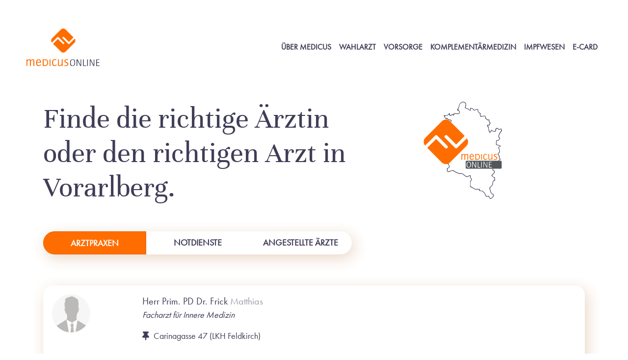

--- FILE ---
content_type: text/html;charset=utf-8
request_url: https://www.medicus-online.at/aek/dist/praxis-3507-O1.html
body_size: 7281
content:





<!DOCTYPE html>
<html lang="de-AT">
<head>
    <meta charset="utf-8">

    <title>www.MEDICUS-ONLINE.at</title>
    <meta name="generator" content="vtgdb"/>
    <meta name="viewport" content="width=device-width, initial-scale=1, shrink-to-fit=no"/>
    <meta name="twitter:card" content="summary"/>

    <meta name="copyright" value="Ärztekammer für Vorarlberg" />
    <meta name="keywords" content="Arzt, &#196;rzte, &#196;rztin, Arztsuche, Ordination, Ordinationszeiten, Notdienste, Mediziner, Allgemeinmediziner, Kassenarzt, Kassen&#228;rzte, Krankenkassen" />
    <meta name="description" content="Alle &#196;rztinnen und &#196;rzte in Vorarlberg finden Sie hier." />
    <meta name="google-site-verification" content="0-y6zdYbLibi9wp_eWHElIn6YdvUKhHS-fxHkbS-2DA" />


    <meta http-equiv="Content-Security-Policy"
          content="default-src 'self' 'nonce-Z1hsNVMhOG5FeA==' http://www.medicus-online.at vogis.cnv.at ;
                    script-src 'self' 'nonce-Z1hsNVMhOG5FeA==' http://www.medicus-online.at vogis.cnv.at ;
                    style-src 'unsafe-inline' http://www.medicus-online.at vogis.cnv.at ;
                    frame-src youtube.com www.youtube.com http://www.medicus-online.at;
                    img-src 'self'  vogis.cnv.at mapsneu.wien.gv.at ;
                    child-src apps.mindbreeze.com;">

    <script type="text/javascript" src="../js/jquery-3.7.1.min.js"></script>
    <script type="text/javascript" src="../default-bs/jquery-ui-1.13.2.custom/jquery-ui.min.js"></script>
    <script type="text/javascript" src="../js/vtgdb.js?20240417"></script>
    <script type="text/javascript" src="../js/vtgdb-jq.js?20240417"></script>

    <link rel="stylesheet" type="text/css" href="../aek-medicus/css/bootstrap-2_168dd193f6c04f767fe3bc9329156f5f60b117fa.css?20240417" media="all">
    <link rel="stylesheet" type="text/css" href="../aek-medicus/css/cc2cadd9a4.css?1590599342" media="all">
    <link rel="stylesheet" type="text/css" href="../aek-medicus/css/Basic.css?1590474695" media="all">
    <link rel="stylesheet" type="text/css" href="../aek-medicus/css/baguetteBox-1.11.0.min.css" media="all">
    <link rel="stylesheet" type="text/css" href="../aek-medicus/css/fontawesomeLink.css?1589560808" media="all">
    <link rel="stylesheet" type="text/css" href="../aek-medicus/css/MegaMenu.css?1592311788" media="all">
    <link rel="stylesheet" type="text/css" href="../aek-medicus/css/custom.css?2023080103" media="all">
    
    <link rel="canonical" href="https://www.medicus-online.at/aek/dist/praxis-3507-O1.html" />
    
</head>
<body id="page-2" class="onecol bg-white lg" data-navbar-breakpoint="lg">

<div id="page-wrapper">
    
    

    <nav id="main-navbar" class="navbar navbar-light navbar-expand-lg px-0 px-sm-5 py-0 py-sm-3 bg-white sticky-top" data-toggle="sticky-onscroll">
        <a href="../dist/medicus-suche" class="navbar-brand mr-0 mr-md-2">
            <img class="img-fluid" alt="Company Logo" src="../aek-medicus/images/Medicus-Online.svg" width="149" height="77"/>
        </a>
        <button class="navbar-toggler" type="button" data-toggle="collapse" data-target="#navbarToggler"
                aria-controls="navbarToggler" aria-expanded="false" aria-label="Toggle navigation">
            <span class="navbar-toggler-icon"></span>
        </button>
        <div class="collapse navbar-collapse" id="navbarToggler">
            <ul class="navbar-nav ml-auto">
                <li id="nav-item-66" class="nav-item">
                    <a target="_self" class="nav-link" href="../public/medicus-info">
                        Über Medicus
                    </a>
                </li>
                <li id="nav-item-67" class="nav-item">
                    <a target="_self" class="nav-link" href="../public/medicus-wahlarzt">
                        Wahlarzt
                    </a>
                </li>
                <li id="nav-item-68" class="nav-item">
                    <a target="_self" class="nav-link" href="../public/medicus-vorsorge">
                        Vorsorge
                    </a>
                </li>
                <li id="nav-item-69" class="nav-item">
                    <a target="_self" class="nav-link" href="../public/medicus-komplementaermedizin" >
                        Komplementärmedizin
                    </a>
                </li>
                <li id="nav-item-70" class="nav-item">
                    <a target="_self" class="nav-link" href="../public/medicus-impfwesen" >
                        Impfwesen
                    </a>
                </li>
                <li id="nav-item-71" class="nav-item">
                    <a target="_self" class="nav-link" href="../public/medicus-e-card" >
                        E-Card
                    </a>
                </li>
            </ul>
        </div>
    </nav>

    
    


<div id="page-content">
    <main class="main-content pt-5">
        <div class="container mb-0 mb-md-2">
            <div id="c365">
                <div class="row medicus-print-only mt-0 mb-2">
                    <div class="col-12 medicus-print-only">
                        <img class="img-fluid" alt="Company Logo" src="../aek-medicus/images/Medicus-Online.svg" width="149" height="77">
                    </div>
                </div>
                <div class="row">
                    <div class="col-12"></div>
                    <div class="col-xl-7 col-lg-6 col-md-6 col-sm-12 col-12"> 
                        <div id="c363" class="mb-5">
                            <header class="header-363 h-1">
                                <h1>
                                    Finde die richtige Ärztin oder den richtigen Arzt in Vorarlberg.
                                </h1>
                            </header>
                        </div>
                        <ul class="nav nav-pills mb-5 shadow rounded-lg nav-justified medicus-noprint" id="pillContainer-330" role="tablist">
                            <li class="nav-item">
                                <a id="tab-331" class="nav-link py-2 active" href="../dist/medicus-suche">
                                    Arztpraxen
                                </a>
                            </li>
                            <li class="nav-item">
                                <a class="nav-link py-2"  href="../dist/medicus-suche-notdienst">
                                    Notdienste
                                </a>
                            </li>
                            <li class="nav-item">
                                <a class="nav-link py-2"  href="../dist/medicus-suche-angestellte">
                                    Angestellte Ärzte
                                </a>
                            </li>
                        </ul>
                        <div id="c364" class="medicus-noprint">
                            <input id="arztname"
                                   class="form-control form-control-lg shadow rounded-lg p-4 mb-5" type="text"
                                   placeholder="Arztname eingeben">
                            <p class="w-100 text-center text-md-left mt-n3 medicus-noprint">
                                <a href="#ergebnisfeld_inhalt" class="vtgdb-onclick-scrolltohash btn btn-primary mb-3">Zum Suchergebnis</a>
                                <a href="javascript:void(0);" class="vtgdb-onclick-resetarztsuche btn btn-light bg-white mb-3">Suche zurücksetzen</a>
                            </p>
                        </div>
                    </div>
                    <div class="col-xl-5 col-lg-6 col-md-6 col-sm-6 col-12 d-none d-md-block"> 
                        <div id="c362">
                            <div class="ce-textpic above-below">
                                <div class="gallery imageorient-1 clearfix" data-ce-columns="1" data-ce-images="1">
                                    <div class="float-md-left">
                                        <div class="row">
                                            <div class="col-sm first-figure last-figure">
                                                <figure class="image">
                                                    <img class="img-fluid lazy pl-5 loaded"
                                                         alt="Medicus-Online-Vorarlberg"
                                                         data-ll-status="loaded"
                                                         src="../aek-medicus/images/Medicus-Online-Vorarlberg.svg"
                                                         width="270" height="248"
                                                         
                                                    >
                                                </figure>
                                            </div>
                                        </div>
                                    </div>
                                </div>
                                <div class="bodytext"></div>
                            </div>
                        </div>
                    </div>
                </div>
            </div>
        </div>
        <div class="container">
            <div id="c330">
                <!-- MTHO END -->
                <div id="tabContent-330" class="tab-content">
                    <div id="tab-content-331" class="tab-pane fade show active" role="tabpanel" aria-labelledby="tab-331">
                        <div id="c329">
                            <div class="mr-2">
                                <p id="vtgdb-status-line">
                                    
                                </p>
                            </div>
                            <form class="row medicus-noprint">
                                <div class="col-12 col-md-6 col-lg-3 custom-select-wrapper w-100 mb-3">
                                    <select id="ort" name="ort" class="form-control">
                                        <option selected="{alle}">Ort</option>
                                    </select>
                                </div>
                                <div class="col-12 col-md-6 col-lg-3 custom-select-wrapper w-100 mb-3">
                                    <select id="bezirk" name="bezirk" class="form-control custom-select" style="display: none;">
                                        <option value="{alle}" selected>Alle Bezirke</option>
                                        <option value="BZ">Bezirk Bludenz</option>
                                        <option value="B">Bezirk Bregenz</option>
                                        <option value="DO">Bezirk Dornbirn</option>
                                        <option value="FK">Bezirk Feldkirch</option>
                                    </select>
                                </div>

                                <div class="col-12 col-md-6 col-lg-3 custom-select-wrapper w-100 mb-3">
                                    
                                    <select id="fach" name="fach" class="form-control">
                                        <option selected="{alle}">Fachrichtung</option>
                                    </select>
                                </div>

                                <div class="col-12 col-md-6 col-lg-3 custom-select-wrapper w-100 mb-3">
                                    <select id="krankenkasse" name="krankenkasse" class="form-control">
                                        <option selected="{alle}">Krankenkasse</option>
                                    </select>
                                </div>
                            </form>
                        </div>
                        <div id="c396" class="medicus-noprint">
                            <form class="row mb-3">
                                <div class="col-12 col-md-6 col-lg-3 custom-select-wrapper w-100 mb-3">
                                    <select id="diplom" name="diplom" class="form-control">
                                        <option selected="{alle}">Fach</option>
                                    </select>
                                </div>
                                <div class="col-12 col-md-6 col-lg-3 custom-select-wrapper w-100 mb-3">
                                    <select id="ordinationstag" name="ordinationstag" class="form-control">
                                        <option selected="">Ordinationstag</option>
                                    </select>
                                </div>
                                <div class="col-12 col-md-6 col-lg-3 custom-select-wrapper w-100 mb-3">
                                    <select id="ordinationszeit" name="ordinationszeit" class="form-control custom-select" style="display: none;">
                                        <option value="{alle}" selected >Ordinationszeit</option>
                                        <option value="VM">Vormittag</option>
                                        <option value="NM">Nachmittag</option>
                                        
                                    </select>
                                </div>
                                <div class="col-12 col-md-6 col-lg-3 custom-select-wrapper w-100 mb-3">
                                    <select id="fremdsprache" name="fremdsprache" class="form-control">
                                        <option selected="{alle}">Fremdsprache</option>
                                    </select>
                                </div>
                            </form>
                        </div>
                        <div id="c409">
                            <div class="row">
                                <div class="col-12"></div>
                                <div class="col-xl-12 col-lg-12 col-md-12 col-sm-12 col-12">
                                    <div id="c316">
                                        <div id="ergebnisfeld_inhalt" class="address_list row">

                                            









    














   

    
    <div id="arzt-3507" class="col-12 odd">
        
        

<script type="application/ld+json">
{
  "@context": "http://schema.org",
  "@type": "Physician",
  "name": "Prim. PD Dr. Frick Matthias",
  "description": "Facharzt f&#252;r Innere Medizin",
  "image": "http://www.medicus-online.at/aek/medicus/Medicus?action=jpegPhoto&id=3507",
  
  "email": "matthias.frick@vlkh.net",
  
  
  "telephone": "05522 303-2100 ",
  
  
  
  "address":
  {
    "@type": "PostalAddress",
    "streetAddress": "Carinagasse 47 (LKH Feldkirch)",
    "addressLocality": "Feldkirch",
    "addressRegion": "Vorarlberg",
    "postalCode": "6800",
    "addressCountry": "Austria"
  }
}
</script>
        
        <div class="vcard card row flex-row shadow mb-4 mx-0">
            <div class="col-md-2 p-0">
                <figure class="figure person m-3">
                    <img class="img-fluid rounded-circle"
                         src="../medicus/Medicus?action=jpegPhoto&id=3507"
                         width="300" height="300"
                         alt="" />
                </figure>
            </div>
            <div class="col-md-10 pt-3 pr-0 pb-0 pl-3">
                <p class="h4 mb-0">
                    Herr Prim. PD Dr. Frick <span class="text-secondary">Matthias</span> 
                    
                </p>
                <p class="jobTitle">
                    
                    <em>Facharzt f&uuml;r Innere Medizin</em>
                    
                </p>
                <div class="row">
                    <div class="col-12 col-xl-12 col-lg-6 col-md-6 col-sm-12">
                        <div class="address">
                            <address>
                                
                                <p>
                                    <i class="fas fa-thumbtack mr-2"> </i><span>Carinagasse 47 (LKH Feldkirch)</span><br />
                                </p>
                                <p>
                                    <i class="fas fa-thumbtack mr-2" style="color: rgba(0,0,0,0);"> </i>
                                    <span>6800</span>&nbsp;<span>Feldkirch</span>
                                </p>
                                
                            </address>
                        </div>
                        <p>
                            
                            <i class="fas fa-phone mr-2"> </i><a href="tel:05522 303-2100"><span >05522 303-2100</span></a>
                            &nbsp;
                        </p>
                    </div>
                    <div class="col-12 col-xl-12 col-lg-6 col-md-6 col-sm-12 pl-md-0 pl-xl-3">
                        <p>
                            
                            <i class="far fa-envelope mr-2"> </i> <a href="mailto:matthias.frick@vlkh.net">matthias.frick@vlkh.net</a>
                            &#160;
                        </p>
                        <p>
                            &#160;
                        </p>
                    </div>
                    
                    <div class="col-12">
                        
                        <div class="accordion" id="address3507">
                            <p title="&Ouml;ffnungszeiten anzeigen" class="collapsed medicus-oeffnungszeiten" data-toggle="collapse" data-target="#collapse3507" aria-expanded="false" aria-controls="collapse3507">
                                <i class="mr-2 far fa-clock"> </i>

                                
                                nach Vereinbarung<span class="sr-only">, Keine Öffnungszeiten vorhanden</span>
                                
                            </p>
                            <div id="collapse3507" class="collapse description" aria-labelledby="headingOne" data-parent="#address3507">
                                <div class="table-responsive">
                                    
                                </div>
                            </div>
                        </div>
                        
                    </div>
                    
                </div>
            </div>
            <div class="col-md-12 px-0">
                <hr class="offset-md-2">
                <div class="accordion" id="addressdescription_0">
                    <p class="vtgdb-onclick-docdetails text-uppercase collapsed offset-md-2 px-3" data-vtgdb-id="3507" data-vtgdb-ocode="O1" data-toggle="collapse" data-target="#details_0" aria-expanded="false" aria-controls="details_0">
                        <i class="mr-2 fa fa-info"> </i>
                        <a href="javascript:void(0);" class="" title="Weitere Informationen anzeigen" style="text-decoration: none; color: #3F3D56;"><span>mehr anzeigen</span>
                        <i class="ml-2 text-primary fa fa-angle-down"> </i></a>
                    </p>
                    <div id="details_0" class="collapse description" aria-labelledby="headingOne" data-parent="#addressdescription_0">
                        
                    </div>
                </div>
            </div>
        </div>
    </div>

<script type="text/javascript" nonce="Z1hsNVMhOG5FeA==">
    $("head > title").text('Herr Prim. PD Dr. Frick Matthias - www.MEDICUS-ONLINE.at');
    
    $(document).ready(function () {
        $(".vtgdb-onclick-docdetails, .medicus-oeffnungszeiten").click();
    });
    
</script>


    <script type="text/javascript" nonce="Z1hsNVMhOG5FeA==">
        $("head > title").html('Prim. PD Dr. Frick Matthias' + ' - www.MEDICUS-ONLINE.at');
        
        var oldKeywords = $("head > meta[name='keywords']").attr("content");
        $("head > meta[name='keywords']").attr("content", "Prim. PD Dr. Frick Matthias, Facharzt f&#252;r Innere Medizin, Feldkirch, Carinagasse 47 (LKH Feldkirch), " + oldKeywords);
        $("head > meta[name='description']").attr("content", "Prim. PD Dr. Frick Matthias, Facharzt f&#252;r Innere Medizin, Feldkirch, Carinagasse 47 (LKH Feldkirch)");
        
        // onclick functions
        $(".vtgdb-onclick-docdetails", "#ergebnisfeld_inhalt").click(function (event) {
            loadDocDetails(event.target)
        });
    </script>


                                        </div>
                                    </div>
                                </div>
                            </div>
                        </div>

                    </div>
                    
                </div>
            </div>
        </div>
    </main>
</div>
<script type="text/javascript" nonce="Z1hsNVMhOG5FeA==">
    $(".vtgdb-onclick-resetarztsuche").click(function () {
        resetArztSuche();
    });
    $(".vtgdb-onclick-scrolltohash").click(function (event) {
        scrollToHash(event.target);
    });

    if (/.*\/praxis\-\d+\-(O|D)\d\.html$/.test(location.href)) {
        $("#c364").css("display", "none");
        $("#c329").css("display", "none");
        $("#c396").css("display", "none");
    }
</script>
</div>











<footer id="page-footer" class="text-light p-0 m-0 jumbotron-fluid footer-sticky">
    <div class="footer">
        
        
            <div class="container">
  <div class="container">
    <div id="c328">
      <div class="row pt-5">
        <div class="col-12"></div>
        <div class="col-xl-4 col-lg-4 col-md-4 col-sm-4 col-12 pl-0">
          <div id="c327">
            <header class="header-327 h-4">
              <h4>Medicus,                 Deine Anlaufstelle für eine
                schnelle Arztsuche.</h4>
            </header>
          </div>
        </div>
        <div class="col-xl-4 col-lg-4 col-md-4 col-sm-4 col-12"></div>
        <div class="col-xl-4 col-lg-4 col-md-4 col-sm-4 col-12 pr-0"></div>
      </div>
    </div>
  </div>
  <div id="c323">
    <div class="py-3 border-top border-white d-md-flex flex-row justify-content-between align-items-center">
      <div id="c313">
        <div class="ce-textpic above-below">
          <div class="gallery imageorient-2 clearfix"
            data-ce-columns="1" data-ce-images="1">
            <div class="float-md-left">
              <div class="row">
                <div class="col-sm first-figure last-figure">
                  <figure class="image mb-0">
                    <img alt="Medicus-Online-orange-white"
                      class="img-fluid lazy loaded"
                      data-ll-status="loaded"
                      data-src="../aek-medicus/images/Medicus-Online-orange-white.svg"
                      height="52"
                      src="../aek-medicus/images/Medicus-Online-orange-white.svg" width="100">
                  </figure>
                </div>
              </div>
            </div>
          </div>
          <div class="bodytext"></div>
        </div>
      </div>
      <div id="c312">
        <div class="submenu">
          <ul class="nav menupages flex-row justify-content-end">
            <li class="nav-item">
              <a class="nav-link"
                href="https://www.arztbarrierefrei.at/" target="_blank"
                title="Barrierefreie Praxen">Barrierefreie Praxen             </a></li>
            <li class="nav-item">
              <a class="nav-link"
                href="../public/medicus-krankenanstalten" rel="nofollow"
                title="Krankenanstalten">Krankenanstalten </a></li>
            <li class="nav-item">
              <a class="nav-link"
                href="https://vlbg.zahnaerztekammer.at/" target="_blank"
                title="Zahnärzte">Zahnärzte </a></li>
          </ul>
        </div>
      </div>
      <div id="c311">
        <div class="submenu">
          <ul class="nav menupages flex-row justify-content-end">
            <li class="nav-item">
              <a class="nav-link" href="../public/medicus-impressum"
                rel="nofollow" title="Impressum">Impressum </a></li>
            <li class="nav-item">
              <a class="nav-link"
                href="https://www.arztinvorarlberg.at/aek/public/datenschutz"
                rel="nofollow" target="_blank"
                title="Datenschutz">Datenschutz </a></li>
          </ul>
        </div>
      </div>
      <div id="c324">
        <p class="small mb-0">Ein Service       der</p>
      </div>
      <div id="c315">
        <div class="row beside">
          <div class="col"></div>
          <div class="col-md-auto">
            <div class="gallery imageorient-25 mx-auto"
              data-ce-columns="1" data-ce-images="1">
              <div class="row">
                <div class="col-sm first-figure last-figure">
                  <figure class="image mb-0">
                    <img alt="Aerztekammer-Vorarlberg-white"
                      class="img-fluid lazy loaded"
                      data-ll-status="loaded"
                      data-src="../aek-medicus/images/Aerztekammer-Vorarlberg-white.svg"
                      height="41"
                      src="../aek-medicus/images/Aerztekammer-Vorarlberg-white.svg" width="128">
                  </figure>
                </div>
              </div>
            </div>
          </div>
        </div>
      </div>
    </div>
  </div>
</div>

        
        
    </div>
</footer>

<script src="../aek-medicus/js/popper-2.4.4.min.js" integrity="sha512-eUQ9hGdLjBjY3F41CScH3UX+4JDSI9zXeroz7hJ+RteoCaY+GP/LDoM8AO+Pt+DRFw3nXqsjh9Zsts8hnYv8/A==" crossorigin="anonymous" referrerpolicy="no-referrer"></script>
<script src="../aek-medicus/js/bootstrap-4.5.0.min.js" integrity="sha384-OgVRvuATP1z7JjHLkuOU7Xw704+h835Lr+6QL9UvYjZE3Ipu6Tp75j7Bh/kR0JKI" crossorigin="anonymous" referrerpolicy="no-referrer"></script>
<script src="../aek-medicus/js/jquery.easing-1.4.1.min.js" integrity="sha512-0QbL0ph8Tc8g5bLhfVzSqxe9GERORsKhIn1IrpxDAgUsbBGz/V7iSav2zzW325XGd1OMLdL4UiqRJj702IeqnQ==" crossorigin="anonymous" referrerpolicy="no-referrer"></script>
<script src="../aek-medicus/js/jquery.sticky-sidebar.js?1602179487" type="text/javascript"></script>
<script src="../aek-medicus/js/anchorscrolloffset.js?20240417" type="text/javascript"></script>

<script src="../aek-medicus/js/jquery.datetimepicker.min.js?1590474695" type="text/javascript"></script>
<script src="../aek-medicus/js/parsley.min.js?1590474695" type="text/javascript"></script>
<script src="../aek-medicus/js/Tabs.min.js?1590474695" type="text/javascript"></script>
<script src="../aek-medicus/js/Form.min.js?1590474695" type="text/javascript"></script>
<script src="../aek-medicus/js/baguetteBox-1.11.1.min.js" integrity="sha512-7KzSt4AJ9bLchXCRllnyYUDjfhO2IFEWSa+a5/3kPGQbr+swRTorHQfyADAhSlVHCs1bpFdB1447ZRzFyiiXsg==" crossorigin="anonymous" referrerpolicy="no-referrer"></script>
<script src="../aek-medicus/js/lazyload-17.1.0.min.js" type="text/javascript"></script>
<script src="../aek-medicus/js/jquery.tablesorter-2.31.3.min.js" integrity="sha512-qzgd5cYSZcosqpzpn7zF2ZId8f/8CHmFKZ8j7mU4OUXTNRd5g+ZHBPsgKEwoqxCtdQvExE5LprwwPAgoicguNg==" crossorigin="anonymous" referrerpolicy="no-referrer"></script>
<script src="../aek-medicus/js/tablesorter.config.js?1589895324" type="text/javascript"></script>
<script src="../aek-medicus/js/form-select.js?20240417" type="text/javascript"></script>
<script src="../aek-medicus/js/dark-mode-switch.min.js?1593769197" type="text/javascript"></script>
<script src="../aek-medicus/js/637a2e4a93.js?1616740679" type="text/javascript"></script>


<script src="../fontawesome-free/5.15.4/js/all.min.js" data-auto-replace-svg="nest" />


<script src="../js/vtgdb-jq.js?2020102203" charset="utf-8" type="text/javascript"></script>
<script src="../aek-medicus/js/form-select-mtho.js?20240417" type="text/javascript"></script>
<script src="../aek-medicus/js/basemap.js?20240417" charset="utf-8" type="text/javascript"></script>
<script src="../aek-medicus/js/medicus.js?20240417" charset="utf-8" type="text/javascript"></script>


<script type="text/javascript" src="../aek-medicus/leaflet/leaflet.js?20240417"></script>
<link href="../aek-medicus/leaflet/leaflet.css?20240417" rel="stylesheet" type="text/css" />
</body>
</html>


--- FILE ---
content_type: text/html;charset=utf-8
request_url: https://www.medicus-online.at/aek/dist/medicusarztdetails-3507-O1?_=1768572037114
body_size: 470
content:




















<div>
<div class="offset-md-2 px-3">
    
    <p class="med_subjects" style="clear: both;">
        <strong>Fächer</strong><br />
        Facharzt f&#252;r Innere Medizin<br />
ZF Intensivmedizin-Innere<br />
ZF Kardiologie<br />

    </p>
    
    
    
    
    
    

    
    
    

    
    
    
    
    <p><b>ÖÄK-Diplome/Zertifikate:</b><br /> Ultraschall Herz (Echokardiographie), Ultraschall Herz (transesophageale Echokardiographie)
    </p>
    
    
    

    
</div>

<div id="arztmap_350752c34fd0989218d763f6" data-id="3507" data-code="O1" role="application" class="vtgdb-map embed-responsive embed-responsive-16by9 rounded-bottom" style="min-height: 350px;">
    Map loading ...
</div>
    
</div>


--- FILE ---
content_type: text/css
request_url: https://www.medicus-online.at/aek/aek-medicus/css/bootstrap-2_168dd193f6c04f767fe3bc9329156f5f60b117fa.css?20240417
body_size: 53382
content:
/*
 * The Typekit service used to deliver this font or fonts for use on websites
 * is provided by Adobe and is subject to these Terms of Use
 * http://www.adobe.com/products/eulas/tou_typekit. For font license
 * information, see the list below.
 *
 * futura-pt:
 *   - http://typekit.com/eulas/000000000000000000013365
 *   - http://typekit.com/eulas/000000000000000000010095
 * futura-pt-bold:
 *   - http://typekit.com/eulas/00000000000000003b9af1e4
 *   - http://typekit.com/eulas/00000000000000003b9af1e5
 *
 * © 2009-2020 Adobe Systems Incorporated. All Rights Reserved.
 */
/*{"last_published":"2021-02-02 10:33:49 UTC"}*/
/*@import url("https://p.typekit.net/p.css?s=1&k=okq3nrr&ht=tk&f=10884.10885.32874.32875&a=8659748&app=typekit&e=css");*/
/* ------------------------------------------- */
/* @import url("https://fonts.googleapis.com/css2?family=Nunito+Sans:wght@300;600&family=Unna&display=swap"); */
/* cyrillic-ext */
@font-face {
  font-family: 'Nunito Sans';
  font-style: normal;
  font-weight: 300;
  font-display: swap;
  src: url(fonts/pe03MImSLYBIv1o4X1M8cc8WAc5gU1EQVg.woff2) format('woff2');
  unicode-range: U+0460-052F, U+1C80-1C88, U+20B4, U+2DE0-2DFF, U+A640-A69F, U+FE2E-FE2F;
}
/* cyrillic */
@font-face {
  font-family: 'Nunito Sans';
  font-style: normal;
  font-weight: 300;
  font-display: swap;
  src: url(fonts/pe03MImSLYBIv1o4X1M8cc8WAc5pU1EQVg.woff2) format('woff2');
  unicode-range: U+0301, U+0400-045F, U+0490-0491, U+04B0-04B1, U+2116;
}
/* vietnamese */
@font-face {
  font-family: 'Nunito Sans';
  font-style: normal;
  font-weight: 300;
  font-display: swap;
  src: url(fonts/pe03MImSLYBIv1o4X1M8cc8WAc5iU1EQVg.woff2) format('woff2');
  unicode-range: U+0102-0103, U+0110-0111, U+0128-0129, U+0168-0169, U+01A0-01A1, U+01AF-01B0, U+1EA0-1EF9, U+20AB;
}
/* latin-ext */
@font-face {
  font-family: 'Nunito Sans';
  font-style: normal;
  font-weight: 300;
  font-display: swap;
  src: url(fonts/pe03MImSLYBIv1o4X1M8cc8WAc5jU1EQVg.woff2) format('woff2');
  unicode-range: U+0100-024F, U+0259, U+1E00-1EFF, U+2020, U+20A0-20AB, U+20AD-20CF, U+2113, U+2C60-2C7F, U+A720-A7FF;
}
/* latin */
@font-face {
  font-family: 'Nunito Sans';
  font-style: normal;
  font-weight: 300;
  font-display: swap;
  src: url(fonts/pe03MImSLYBIv1o4X1M8cc8WAc5tU1E.woff2) format('woff2');
  unicode-range: U+0000-00FF, U+0131, U+0152-0153, U+02BB-02BC, U+02C6, U+02DA, U+02DC, U+2000-206F, U+2074, U+20AC, U+2122, U+2191, U+2193, U+2212, U+2215, U+FEFF, U+FFFD;
}
/* cyrillic-ext */
@font-face {
  font-family: 'Nunito Sans';
  font-style: normal;
  font-weight: 600;
  font-display: swap;
  src: url(fonts/pe03MImSLYBIv1o4X1M8cc9iB85gU1EQVg.woff2) format('woff2');
  unicode-range: U+0460-052F, U+1C80-1C88, U+20B4, U+2DE0-2DFF, U+A640-A69F, U+FE2E-FE2F;
}
/* cyrillic */
@font-face {
  font-family: 'Nunito Sans';
  font-style: normal;
  font-weight: 600;
  font-display: swap;
  src: url(fonts/pe03MImSLYBIv1o4X1M8cc9iB85pU1EQVg.woff2) format('woff2');
  unicode-range: U+0301, U+0400-045F, U+0490-0491, U+04B0-04B1, U+2116;
}
/* vietnamese */
@font-face {
  font-family: 'Nunito Sans';
  font-style: normal;
  font-weight: 600;
  font-display: swap;
  src: url(fonts/pe03MImSLYBIv1o4X1M8cc9iB85iU1EQVg.woff2) format('woff2');
  unicode-range: U+0102-0103, U+0110-0111, U+0128-0129, U+0168-0169, U+01A0-01A1, U+01AF-01B0, U+1EA0-1EF9, U+20AB;
}
/* latin-ext */
@font-face {
  font-family: 'Nunito Sans';
  font-style: normal;
  font-weight: 600;
  font-display: swap;
  src: url(fonts/pe03MImSLYBIv1o4X1M8cc9iB85jU1EQVg.woff2) format('woff2');
  unicode-range: U+0100-024F, U+0259, U+1E00-1EFF, U+2020, U+20A0-20AB, U+20AD-20CF, U+2113, U+2C60-2C7F, U+A720-A7FF;
}
/* latin */
@font-face {
  font-family: 'Nunito Sans';
  font-style: normal;
  font-weight: 600;
  font-display: swap;
  src: url(fonts/pe03MImSLYBIv1o4X1M8cc9iB85tU1E.woff2) format('woff2');
  unicode-range: U+0000-00FF, U+0131, U+0152-0153, U+02BB-02BC, U+02C6, U+02DA, U+02DC, U+2000-206F, U+2074, U+20AC, U+2122, U+2191, U+2193, U+2212, U+2215, U+FEFF, U+FFFD;
}
/* latin-ext */
@font-face {
  font-family: 'Unna';
  font-style: normal;
  font-weight: 400;
  font-display: swap;
  src: url(fonts/AYCEpXzofN0NOpELlVHC.woff2) format('woff2');
  unicode-range: U+0100-024F, U+0259, U+1E00-1EFF, U+2020, U+20A0-20AB, U+20AD-20CF, U+2113, U+2C60-2C7F, U+A720-A7FF;
}
/* latin */
@font-face {
  font-family: 'Unna';
  font-style: normal;
  font-weight: 400;
  font-display: swap;
  src: url(fonts/AYCEpXzofN0NOp8LlQ.woff2) format('woff2');
  unicode-range: U+0000-00FF, U+0131, U+0152-0153, U+02BB-02BC, U+02C6, U+02DA, U+02DC, U+2000-206F, U+2074, U+20AC, U+2122, U+2191, U+2193, U+2212, U+2215, U+FEFF, U+FFFD;
}
/* ------------------------------------------- */
@font-face {
  font-family: "futura-pt";
  font-family: FuturaBook;
  src: url("fonts/typekit-futura-pt-normal-400.woff2") format("woff2"),
       url("fonts/typekit-futura-pt-normal-400.woff") format("woff"),
       url("fonts/typekit-futura-pt-normal-400.otf") format("opentype");
  font-display: auto;
  font-style: normal;
  font-weight: 400; }
@font-face {
  font-family: "futura-pt";
  src: url("fonts/typekit-futura-pt-italic-400.woff2") format("woff2"),
       url("fonts/typekit-futura-pt-italic-400.woff") format("woff"),
       url("fonts/typekit-futura-pt-italic-400.otf") format("opentype");
  font-display: auto;
  font-style: italic;
  font-weight: 400; }
@font-face {
  font-family: "futura-pt-bold";
  font-family: FuturaMedium;
  src: url("fonts/typekit-futura-pt-bold-normal-700.woff2") format("woff2"),
       url("fonts/typekit-futura-pt-bold-normal-700.woff") format("woff"),
       url("fonts/typekit-futura-pt-bold-normal-700.otf") format("opentype");
  font-display: auto;
  font-style: normal;
  font-weight: 700; }
@font-face {
  font-family: "futura-pt-bold";
  src: url("fonts/typekit-futura-pt-bold-italic-700.woff2") format("woff2"),
       url("fonts/typekit-futura-pt-bold-italic-700.woff") format("woff"),
       url("fonts/typekit-futura-pt-bold-italic-700.otf") format("opentype");
  font-display: auto;
  font-style: italic;
  font-weight: 700; }

.tk-futura-pt {
  font-family: "futura-pt", sans-serif; }

.tk-futura-pt-bold {
  font-family: "futura-pt-bold", sans-serif; }

/*!
 * Bootstrap v4.4.1 (https://getbootstrap.com/)
 * Copyright 2011-2019 The Bootstrap Authors
 * Copyright 2011-2019 Twitter, Inc.
 * Licensed under MIT (https://github.com/twbs/bootstrap/blob/master/LICENSE)
 */
:root {
  --blue: #008cba;
  --indigo: #6610f2;
  --purple: #6f42c1;
  --pink: #e83e8c;
  --red: #ef4f4e;
  --orange: #ffa25d;
  --yellow: #E99002;
  --green: #43ac6a;
  --teal: #20c997;
  --cyan: #5bc0de;
  --white: #ffffff;
  --gray: #888;
  --gray-dark: #333;
  --primary: #FF6D00;
  --secondary: rgba(63, 61, 86, 0.5);
  --success: #43ac6a;
  --info: #5bc0de;
  --warning: #E99002;
  --danger: #F04124;
  --light: #eee;
  --dark: #222;
  --breakpoint-xs: 0;
  --breakpoint-sm: 576px;
  --breakpoint-md: 768px;
  --breakpoint-lg: 992px;
  --breakpoint-xl: 1200px;
  --font-family-sans-serif: "FuturaBook", "Nunito Sans", -apple-system, BlinkMacSystemFont, "Segoe UI", Roboto, "Helvetica Neue", Arial, sans-serif, "Apple Color Emoji", "Segoe UI Emoji", "Segoe UI Symbol";
  --font-family-monospace: SFMono-Regular, Menlo, Monaco, Consolas, "Liberation Mono", "Courier New", monospace; }

*, *::before, *::after {
  box-sizing: border-box; }

html {
  font-family: sans-serif;
  line-height: 1.15;
  -webkit-text-size-adjust: 100%;
  -webkit-tap-highlight-color: rgba(0, 0, 0, 0); }

article, aside, figcaption, figure, footer, header, hgroup, main, nav, section {
  display: block; }

body {
  margin: 0;
  font-family: "FuturaBook", "Nunito Sans", -apple-system, BlinkMacSystemFont, "Segoe UI", Roboto, "Helvetica Neue", Arial, sans-serif, "Apple Color Emoji", "Segoe UI Emoji", "Segoe UI Symbol";
  font-size: 1.125rem;
  font-weight: 400;
  line-height: 1.5;
  color: #3F3D56;
  text-align: left;
  background-color: #ffffff; }

[tabindex="-1"]:focus:not(:focus-visible) {
  outline: 0 !important; }

hr {
  box-sizing: content-box;
  height: 0;
  overflow: visible; }

h1, h2, h3, h4, h5, h6 {
  margin-top: 0;
  margin-bottom: 9px; }

p {
  margin-top: 0;
  margin-bottom: 1rem; }

abbr[title], abbr[data-original-title] {
  text-decoration: underline;
  text-decoration: underline dotted;
  cursor: help;
  border-bottom: 0;
  text-decoration-skip-ink: none; }

address {
  margin-bottom: 1rem;
  font-style: normal;
  line-height: inherit; }

ol, ul, dl {
  margin-top: 0;
  margin-bottom: 1rem; }

ol ol, ul ul, ol ul, ul ol {
  margin-bottom: 0; }

dt {
  font-weight: 700; }

dd {
  margin-bottom: 0.5rem;
  margin-left: 0; }

blockquote {
  margin: 0 0 1rem; }

b, strong {
  font-weight: bolder; }

small {
  font-size: 80%; }

sub, sup {
  position: relative;
  font-size: 75%;
  line-height: 0;
  vertical-align: baseline; }

sub {
  bottom: -0.25em; }

sup {
  top: -0.5em; }

a {
  color: #ff6d00;
  text-decoration: none;
  background-color: transparent; }
  a:hover {
    color: #b34c00;
    text-decoration: underline; }

a:not([href]) {
  color: inherit;
  text-decoration: none; }
  a:not([href]):hover {
    color: inherit;
    text-decoration: none; }

pre, code, kbd, samp {
  font-family: SFMono-Regular, Menlo, Monaco, Consolas, "Liberation Mono", "Courier New", monospace;
  font-size: 1em; }

pre {
  margin-top: 0;
  margin-bottom: 1rem;
  overflow: auto; }

figure {
  margin: 0 0 1rem; }

img {
  vertical-align: middle;
  border-style: none; }

svg {
  overflow: hidden;
  vertical-align: middle; }

table {
  border-collapse: collapse; }

caption {
  padding-top: 0.75rem;
  padding-bottom: 0.75rem;
  color: #888;
  text-align: left;
  caption-side: bottom; }

th {
  text-align: inherit; }

label {
  display: inline-block;
  margin-bottom: 0.5rem; }

button {
  border-radius: 0; }

button:focus {
  outline: 1px dotted;
  outline: 5px auto -webkit-focus-ring-color; }

input, button, select, optgroup, textarea {
  margin: 0;
  font-family: inherit;
  font-size: inherit;
  line-height: inherit; }

button, input {
  overflow: visible; }

button, select {
  text-transform: none; }

select {
  word-wrap: normal; }

button, [type="button"], [type="reset"], [type="submit"] {
  -webkit-appearance: button; }

button:not(:disabled), [type="button"]:not(:disabled), [type="reset"]:not(:disabled), [type="submit"]:not(:disabled) {
  cursor: pointer; }

button::-moz-focus-inner, [type="button"]::-moz-focus-inner, [type="reset"]::-moz-focus-inner, [type="submit"]::-moz-focus-inner {
  padding: 0;
  border-style: none; }

input[type="radio"], input[type="checkbox"] {
  box-sizing: border-box;
  padding: 0; }

input[type="date"], input[type="time"], input[type="datetime-local"], input[type="month"] {
  -webkit-appearance: listbox; }

textarea {
  overflow: auto;
  resize: vertical; }

fieldset {
  min-width: 0;
  padding: 0;
  margin: 0;
  border: 0; }

legend {
  display: block;
  width: 100%;
  max-width: 100%;
  padding: 0;
  margin-bottom: 0.5rem;
  font-size: 1.5rem;
  line-height: inherit;
  color: inherit;
  white-space: normal; }
@media (max-width: 1200px) {
  legend {
    font-size: calc(1.275rem + 0.3vw) ; } }

progress {
  vertical-align: baseline; }

[type="number"]::-webkit-inner-spin-button, [type="number"]::-webkit-outer-spin-button {
  height: auto; }

[type="search"] {
  outline-offset: -2px;
  -webkit-appearance: none; }

[type="search"]::-webkit-search-decoration {
  -webkit-appearance: none; }

::-webkit-file-upload-button {
  font: inherit;
  -webkit-appearance: button; }

output {
  display: inline-block; }

summary {
  display: list-item;
  cursor: pointer; }

template {
  display: none; }

[hidden] {
  display: none !important; }

h1, h2, h3, h4, h5, h6, .h1, .h2, .h3, .h4, .h5, .h6 {
  margin-bottom: 9px;
  font-family: "Unna", -apple-system, BlinkMacSystemFont, "Segoe UI", Roboto, "Helvetica Neue", Arial, sans-serif, "Apple Color Emoji", "Segoe UI Emoji", "Segoe UI Symbol";
  font-weight: 400;
  line-height: 1.2; }

h1, .h1 {
  font-size: 2.8125rem; }
@media (max-width: 1200px) {
  h1, .h1 {
    font-size: calc(1.40625rem + 1.875vw) ; } }

h2, .h2 {
  font-size: 2.25rem; }
@media (max-width: 1200px) {
  h2, .h2 {
    font-size: calc(1.35rem + 1.2vw) ; } }

h3, .h3 {
  font-size: 1.96875rem; }
@media (max-width: 1200px) {
  h3, .h3 {
    font-size: calc(1.321875rem + 0.8625vw) ; } }

h4, .h4 {
  font-size: 1.6875rem; }
@media (max-width: 1200px) {
  h4, .h4 {
    font-size: calc(1.29375rem + 0.525vw) ; } }

h5, .h5 {
  font-size: 1.40625rem; }
@media (max-width: 1200px) {
  h5, .h5 {
    font-size: calc(1.265625rem + 0.1875vw) ; } }

h6, .h6 {
  font-size: 1.125rem; }

.lead {
  font-size: 1.546875rem;
  font-weight: 300; }
@media (max-width: 1200px) {
  .lead {
    font-size: calc(1.2796875rem + 0.35625vw) ; } }

.display-1 {
  font-size: 6rem;
  font-weight: 300;
  line-height: 1.2; }
@media (max-width: 1200px) {
  .display-1 {
    font-size: calc(1.725rem + 5.7vw) ; } }

.display-2 {
  font-size: 5.5rem;
  font-weight: 300;
  line-height: 1.2; }
@media (max-width: 1200px) {
  .display-2 {
    font-size: calc(1.675rem + 5.1vw) ; } }

.display-3 {
  font-size: 4.5rem;
  font-weight: 300;
  line-height: 1.2; }
@media (max-width: 1200px) {
  .display-3 {
    font-size: calc(1.575rem + 3.9vw) ; } }

.display-4 {
  font-size: 3.5rem;
  font-weight: 300;
  line-height: 1.2; }
@media (max-width: 1200px) {
  .display-4 {
    font-size: calc(1.475rem + 2.7vw) ; } }

hr {
  margin-top: 18px;
  margin-bottom: 18px;
  border: 0;
  border-top: 2px solid rgba(63, 61, 86, 0.1); }

small, .small {
  font-size: 87.5%;
  font-weight: 400; }

mark, .mark {
  padding: 0.2em;
  background-color: #fcf8e3; }

.list-unstyled {
  padding-left: 0;
  list-style: none; }

.list-inline {
  padding-left: 0;
  list-style: none; }

.list-inline-item {
  display: inline-block; }
  .list-inline-item:not(:last-child) {
    margin-right: 0.5rem; }

.initialism {
  font-size: 90%;
  text-transform: uppercase; }

.blockquote {
  margin-bottom: 18px;
  font-size: 1.40625rem; }
@media (max-width: 1200px) {
  .blockquote {
    font-size: calc(1.265625rem + 0.1875vw) ; } }

.blockquote-footer {
  display: block;
  font-size: 87.5%;
  color: #888; }
  .blockquote-footer::before {
    content: "\2014\00A0"; }

.img-fluid {
  max-width: 100%;
  height: auto; }

.img-thumbnail {
  padding: 0.25rem;
  background-color: #ffffff;
  border: 2px solid #dee2e6;
  border-radius: 20px;
  max-width: 100%;
  height: auto; }

.figure {
  display: inline-block; }

.figure-img {
  margin-bottom: 9px;
  line-height: 1; }

.figure-caption {
  font-size: 90%;
  color: #888; }

code {
  font-size: 87.5%;
  color: #e83e8c;
  word-wrap: break-word; }
  a > code {
    color: inherit; }

kbd {
  padding: 0.2rem 0.4rem;
  font-size: 87.5%;
  color: #ffffff;
  background-color: #222;
  border-radius: 10px; }
  kbd kbd {
    padding: 0;
    font-size: 100%;
    font-weight: 700; }

pre {
  display: block;
  font-size: 87.5%;
  color: #222; }
  pre code {
    font-size: inherit;
    color: inherit;
    word-break: normal; }

.pre-scrollable {
  max-height: 340px;
  overflow-y: scroll; }

.container {
  width: 100%;
  padding-right: 18px;
  padding-left: 18px;
  margin-right: auto;
  margin-left: auto; }
@media (min-width: 576px) {
  .container {
    max-width: 540px; } }
@media (min-width: 768px) {
  .container {
    max-width: 720px; } }
@media (min-width: 992px) {
  .container {
    max-width: 960px; } }
@media (min-width: 1200px) {
  .container {
    max-width: 1140px; } }

.container-fluid, .container-sm, .container-md, .container-lg, .container-xl {
  width: 100%;
  padding-right: 18px;
  padding-left: 18px;
  margin-right: auto;
  margin-left: auto; }
@media (min-width: 576px) {
  .container, .container-sm {
    max-width: 540px; } }
@media (min-width: 768px) {
  .container, .container-sm, .container-md {
    max-width: 720px; } }
@media (min-width: 992px) {
  .container, .container-sm, .container-md, .container-lg {
    max-width: 960px; } }
@media (min-width: 1200px) {
  .container, .container-sm, .container-md, .container-lg, .container-xl {
    max-width: 1140px; } }

.row {
  display: flex;
  flex-wrap: wrap;
  margin-right: -18px;
  margin-left: -18px; }

.no-gutters {
  margin-right: 0;
  margin-left: 0; }
  .no-gutters > .col, .no-gutters > [class*="col-"] {
    padding-right: 0;
    padding-left: 0; }

.col-1, .col-2, .col-3, .col-4, .col-5, .col-6, .col-7, .col-8, .col-9, .col-10, .col-11, .col-12, .col, .col-auto, .col-sm-1, .col-sm-2, .col-sm-3, .col-sm-4, .col-sm-5, .col-sm-6, .col-sm-7, .col-sm-8, .col-sm-9, .col-sm-10, .col-sm-11, .col-sm-12, .col-sm, .col-sm-auto, .col-md-1, .col-md-2, .col-md-3, .col-md-4, .col-md-5, .col-md-6, .col-md-7, .col-md-8, .col-md-9, .col-md-10, .col-md-11, .col-md-12, .col-md, .col-md-auto, .col-lg-1, .col-lg-2, .col-lg-3, .col-lg-4, .col-lg-5, .col-lg-6, .col-lg-7, .col-lg-8, .col-lg-9, .col-lg-10, .col-lg-11, .col-lg-12, .col-lg, .col-lg-auto, .col-xl-1, .col-xl-2, .col-xl-3, .col-xl-4, .col-xl-5, .col-xl-6, .col-xl-7, .col-xl-8, .col-xl-9, .col-xl-10, .col-xl-11, .col-xl-12, .col-xl, .col-xl-auto {
  position: relative;
  width: 100%;
  padding-right: 18px;
  padding-left: 18px; }
  .col {
    flex-basis: 0;
    flex-grow: 1;
    max-width: 100%; }
    .row-cols-1 > * {
      flex: 0 0 100%;
      max-width: 100%; }
  .row-cols-2 > * {
    flex: 0 0 50%;
    max-width: 50%; }
.row-cols-3 > * {
  flex: 0 0 33.3333333333%;
  max-width: 33.3333333333%; }
.row-cols-4 > * {
  flex: 0 0 25%;
  max-width: 25%; }
.row-cols-5 > * {
  flex: 0 0 20%;
  max-width: 20%; }
.row-cols-6 > * {
  flex: 0 0 16.6666666667%;
  max-width: 16.6666666667%; }
.col-auto {
  flex: 0 0 auto;
  width: auto;
  max-width: 100%; }
  .col-1 {
    flex: 0 0 8.3333333333%;
    max-width: 8.3333333333%; }
  .col-2 {
    flex: 0 0 16.6666666667%;
    max-width: 16.6666666667%; }
  .col-3 {
    flex: 0 0 25%;
    max-width: 25%; }
  .col-4 {
    flex: 0 0 33.3333333333%;
    max-width: 33.3333333333%; }
  .col-5 {
    flex: 0 0 41.6666666667%;
    max-width: 41.6666666667%; }
  .col-6 {
    flex: 0 0 50%;
    max-width: 50%; }
  .col-7 {
    flex: 0 0 58.3333333333%;
    max-width: 58.3333333333%; }
  .col-8 {
    flex: 0 0 66.6666666667%;
    max-width: 66.6666666667%; }
  .col-9 {
    flex: 0 0 75%;
    max-width: 75%; }
  .col-10 {
    flex: 0 0 83.3333333333%;
    max-width: 83.3333333333%; }
  .col-11 {
    flex: 0 0 91.6666666667%;
    max-width: 91.6666666667%; }
  .col-12 {
    flex: 0 0 100%;
    max-width: 100%; }
.order-first {
  order: -1; }
.order-last {
  order: 13; }
  .order-0 {
    order: 0; }
  .order-1 {
    order: 1; }
  .order-2 {
    order: 2; }
  .order-3 {
    order: 3; }
  .order-4 {
    order: 4; }
  .order-5 {
    order: 5; }
  .order-6 {
    order: 6; }
  .order-7 {
    order: 7; }
  .order-8 {
    order: 8; }
  .order-9 {
    order: 9; }
  .order-10 {
    order: 10; }
  .order-11 {
    order: 11; }
  .order-12 {
    order: 12; }
  .offset-1 {
    margin-left: 8.3333333333%; }
  .offset-2 {
    margin-left: 16.6666666667%; }
  .offset-3 {
    margin-left: 25%; }
  .offset-4 {
    margin-left: 33.3333333333%; }
  .offset-5 {
    margin-left: 41.6666666667%; }
  .offset-6 {
    margin-left: 50%; }
  .offset-7 {
    margin-left: 58.3333333333%; }
  .offset-8 {
    margin-left: 66.6666666667%; }
  .offset-9 {
    margin-left: 75%; }
  .offset-10 {
    margin-left: 83.3333333333%; }
  .offset-11 {
    margin-left: 91.6666666667%; }
@media (min-width: 576px) {
  .col-sm {
    flex-basis: 0;
    flex-grow: 1;
    max-width: 100%; }
    .row-cols-sm-1 > * {
      flex: 0 0 100%;
      max-width: 100%; }
  .row-cols-sm-2 > * {
    flex: 0 0 50%;
    max-width: 50%; }
  .row-cols-sm-3 > * {
    flex: 0 0 33.3333333333%;
    max-width: 33.3333333333%; }
  .row-cols-sm-4 > * {
    flex: 0 0 25%;
    max-width: 25%; }
  .row-cols-sm-5 > * {
    flex: 0 0 20%;
    max-width: 20%; }
  .row-cols-sm-6 > * {
    flex: 0 0 16.6666666667%;
    max-width: 16.6666666667%; }
  .col-sm-auto {
    flex: 0 0 auto;
    width: auto;
    max-width: 100%; }
    .col-sm-1 {
      flex: 0 0 8.3333333333%;
      max-width: 8.3333333333%; }
    .col-sm-2 {
      flex: 0 0 16.6666666667%;
      max-width: 16.6666666667%; }
    .col-sm-3 {
      flex: 0 0 25%;
      max-width: 25%; }
    .col-sm-4 {
      flex: 0 0 33.3333333333%;
      max-width: 33.3333333333%; }
    .col-sm-5 {
      flex: 0 0 41.6666666667%;
      max-width: 41.6666666667%; }
    .col-sm-6 {
      flex: 0 0 50%;
      max-width: 50%; }
    .col-sm-7 {
      flex: 0 0 58.3333333333%;
      max-width: 58.3333333333%; }
    .col-sm-8 {
      flex: 0 0 66.6666666667%;
      max-width: 66.6666666667%; }
    .col-sm-9 {
      flex: 0 0 75%;
      max-width: 75%; }
    .col-sm-10 {
      flex: 0 0 83.3333333333%;
      max-width: 83.3333333333%; }
    .col-sm-11 {
      flex: 0 0 91.6666666667%;
      max-width: 91.6666666667%; }
    .col-sm-12 {
      flex: 0 0 100%;
      max-width: 100%; }
  .order-sm-first {
    order: -1; }
  .order-sm-last {
    order: 13; }
    .order-sm-0 {
      order: 0; }
    .order-sm-1 {
      order: 1; }
    .order-sm-2 {
      order: 2; }
    .order-sm-3 {
      order: 3; }
    .order-sm-4 {
      order: 4; }
    .order-sm-5 {
      order: 5; }
    .order-sm-6 {
      order: 6; }
    .order-sm-7 {
      order: 7; }
    .order-sm-8 {
      order: 8; }
    .order-sm-9 {
      order: 9; }
    .order-sm-10 {
      order: 10; }
    .order-sm-11 {
      order: 11; }
    .order-sm-12 {
      order: 12; }
    .offset-sm-0 {
      margin-left: 0; }
    .offset-sm-1 {
      margin-left: 8.3333333333%; }
    .offset-sm-2 {
      margin-left: 16.6666666667%; }
    .offset-sm-3 {
      margin-left: 25%; }
    .offset-sm-4 {
      margin-left: 33.3333333333%; }
    .offset-sm-5 {
      margin-left: 41.6666666667%; }
    .offset-sm-6 {
      margin-left: 50%; }
    .offset-sm-7 {
      margin-left: 58.3333333333%; }
    .offset-sm-8 {
      margin-left: 66.6666666667%; }
    .offset-sm-9 {
      margin-left: 75%; }
    .offset-sm-10 {
      margin-left: 83.3333333333%; }
    .offset-sm-11 {
      margin-left: 91.6666666667%; } }
@media (min-width: 768px) {
  .col-md {
    flex-basis: 0;
    flex-grow: 1;
    max-width: 100%; }
    .row-cols-md-1 > * {
      flex: 0 0 100%;
      max-width: 100%; }
  .row-cols-md-2 > * {
    flex: 0 0 50%;
    max-width: 50%; }
  .row-cols-md-3 > * {
    flex: 0 0 33.3333333333%;
    max-width: 33.3333333333%; }
  .row-cols-md-4 > * {
    flex: 0 0 25%;
    max-width: 25%; }
  .row-cols-md-5 > * {
    flex: 0 0 20%;
    max-width: 20%; }
  .row-cols-md-6 > * {
    flex: 0 0 16.6666666667%;
    max-width: 16.6666666667%; }
  .col-md-auto {
    flex: 0 0 auto;
    width: auto;
    max-width: 100%; }
    .col-md-1 {
      flex: 0 0 8.3333333333%;
      max-width: 8.3333333333%; }
    .col-md-2 {
      flex: 0 0 16.6666666667%;
      max-width: 16.6666666667%; }
    .col-md-3 {
      flex: 0 0 25%;
      max-width: 25%; }
    .col-md-4 {
      flex: 0 0 33.3333333333%;
      max-width: 33.3333333333%; }
    .col-md-5 {
      flex: 0 0 41.6666666667%;
      max-width: 41.6666666667%; }
    .col-md-6 {
      flex: 0 0 50%;
      max-width: 50%; }
    .col-md-7 {
      flex: 0 0 58.3333333333%;
      max-width: 58.3333333333%; }
    .col-md-8 {
      flex: 0 0 66.6666666667%;
      max-width: 66.6666666667%; }
    .col-md-9 {
      flex: 0 0 75%;
      max-width: 75%; }
    .col-md-10 {
      flex: 0 0 83.3333333333%;
      max-width: 83.3333333333%; }
    .col-md-11 {
      flex: 0 0 91.6666666667%;
      max-width: 91.6666666667%; }
    .col-md-12 {
      flex: 0 0 100%;
      max-width: 100%; }
  .order-md-first {
    order: -1; }
  .order-md-last {
    order: 13; }
    .order-md-0 {
      order: 0; }
    .order-md-1 {
      order: 1; }
    .order-md-2 {
      order: 2; }
    .order-md-3 {
      order: 3; }
    .order-md-4 {
      order: 4; }
    .order-md-5 {
      order: 5; }
    .order-md-6 {
      order: 6; }
    .order-md-7 {
      order: 7; }
    .order-md-8 {
      order: 8; }
    .order-md-9 {
      order: 9; }
    .order-md-10 {
      order: 10; }
    .order-md-11 {
      order: 11; }
    .order-md-12 {
      order: 12; }
    .offset-md-0 {
      margin-left: 0; }
    .offset-md-1 {
      margin-left: 8.3333333333%; }
    .offset-md-2 {
      margin-left: 16.6666666667%; }
    .offset-md-3 {
      margin-left: 25%; }
    .offset-md-4 {
      margin-left: 33.3333333333%; }
    .offset-md-5 {
      margin-left: 41.6666666667%; }
    .offset-md-6 {
      margin-left: 50%; }
    .offset-md-7 {
      margin-left: 58.3333333333%; }
    .offset-md-8 {
      margin-left: 66.6666666667%; }
    .offset-md-9 {
      margin-left: 75%; }
    .offset-md-10 {
      margin-left: 83.3333333333%; }
    .offset-md-11 {
      margin-left: 91.6666666667%; } }
@media (min-width: 992px) {
  .col-lg {
    flex-basis: 0;
    flex-grow: 1;
    max-width: 100%; }
    .row-cols-lg-1 > * {
      flex: 0 0 100%;
      max-width: 100%; }
  .row-cols-lg-2 > * {
    flex: 0 0 50%;
    max-width: 50%; }
  .row-cols-lg-3 > * {
    flex: 0 0 33.3333333333%;
    max-width: 33.3333333333%; }
  .row-cols-lg-4 > * {
    flex: 0 0 25%;
    max-width: 25%; }
  .row-cols-lg-5 > * {
    flex: 0 0 20%;
    max-width: 20%; }
  .row-cols-lg-6 > * {
    flex: 0 0 16.6666666667%;
    max-width: 16.6666666667%; }
  .col-lg-auto {
    flex: 0 0 auto;
    width: auto;
    max-width: 100%; }
    .col-lg-1 {
      flex: 0 0 8.3333333333%;
      max-width: 8.3333333333%; }
    .col-lg-2 {
      flex: 0 0 16.6666666667%;
      max-width: 16.6666666667%; }
    .col-lg-3 {
      flex: 0 0 25%;
      max-width: 25%; }
    .col-lg-4 {
      flex: 0 0 33.3333333333%;
      max-width: 33.3333333333%; }
    .col-lg-5 {
      flex: 0 0 41.6666666667%;
      max-width: 41.6666666667%; }
    .col-lg-6 {
      flex: 0 0 50%;
      max-width: 50%; }
    .col-lg-7 {
      flex: 0 0 58.3333333333%;
      max-width: 58.3333333333%; }
    .col-lg-8 {
      flex: 0 0 66.6666666667%;
      max-width: 66.6666666667%; }
    .col-lg-9 {
      flex: 0 0 75%;
      max-width: 75%; }
    .col-lg-10 {
      flex: 0 0 83.3333333333%;
      max-width: 83.3333333333%; }
    .col-lg-11 {
      flex: 0 0 91.6666666667%;
      max-width: 91.6666666667%; }
    .col-lg-12 {
      flex: 0 0 100%;
      max-width: 100%; }
  .order-lg-first {
    order: -1; }
  .order-lg-last {
    order: 13; }
    .order-lg-0 {
      order: 0; }
    .order-lg-1 {
      order: 1; }
    .order-lg-2 {
      order: 2; }
    .order-lg-3 {
      order: 3; }
    .order-lg-4 {
      order: 4; }
    .order-lg-5 {
      order: 5; }
    .order-lg-6 {
      order: 6; }
    .order-lg-7 {
      order: 7; }
    .order-lg-8 {
      order: 8; }
    .order-lg-9 {
      order: 9; }
    .order-lg-10 {
      order: 10; }
    .order-lg-11 {
      order: 11; }
    .order-lg-12 {
      order: 12; }
    .offset-lg-0 {
      margin-left: 0; }
    .offset-lg-1 {
      margin-left: 8.3333333333%; }
    .offset-lg-2 {
      margin-left: 16.6666666667%; }
    .offset-lg-3 {
      margin-left: 25%; }
    .offset-lg-4 {
      margin-left: 33.3333333333%; }
    .offset-lg-5 {
      margin-left: 41.6666666667%; }
    .offset-lg-6 {
      margin-left: 50%; }
    .offset-lg-7 {
      margin-left: 58.3333333333%; }
    .offset-lg-8 {
      margin-left: 66.6666666667%; }
    .offset-lg-9 {
      margin-left: 75%; }
    .offset-lg-10 {
      margin-left: 83.3333333333%; }
    .offset-lg-11 {
      margin-left: 91.6666666667%; } }
@media (min-width: 1200px) {
  .col-xl {
    flex-basis: 0;
    flex-grow: 1;
    max-width: 100%; }
    .row-cols-xl-1 > * {
      flex: 0 0 100%;
      max-width: 100%; }
  .row-cols-xl-2 > * {
    flex: 0 0 50%;
    max-width: 50%; }
  .row-cols-xl-3 > * {
    flex: 0 0 33.3333333333%;
    max-width: 33.3333333333%; }
  .row-cols-xl-4 > * {
    flex: 0 0 25%;
    max-width: 25%; }
  .row-cols-xl-5 > * {
    flex: 0 0 20%;
    max-width: 20%; }
  .row-cols-xl-6 > * {
    flex: 0 0 16.6666666667%;
    max-width: 16.6666666667%; }
  .col-xl-auto {
    flex: 0 0 auto;
    width: auto;
    max-width: 100%; }
    .col-xl-1 {
      flex: 0 0 8.3333333333%;
      max-width: 8.3333333333%; }
    .col-xl-2 {
      flex: 0 0 16.6666666667%;
      max-width: 16.6666666667%; }
    .col-xl-3 {
      flex: 0 0 25%;
      max-width: 25%; }
    .col-xl-4 {
      flex: 0 0 33.3333333333%;
      max-width: 33.3333333333%; }
    .col-xl-5 {
      flex: 0 0 41.6666666667%;
      max-width: 41.6666666667%; }
    .col-xl-6 {
      flex: 0 0 50%;
      max-width: 50%; }
    .col-xl-7 {
      flex: 0 0 58.3333333333%;
      max-width: 58.3333333333%; }
    .col-xl-8 {
      flex: 0 0 66.6666666667%;
      max-width: 66.6666666667%; }
    .col-xl-9 {
      flex: 0 0 75%;
      max-width: 75%; }
    .col-xl-10 {
      flex: 0 0 83.3333333333%;
      max-width: 83.3333333333%; }
    .col-xl-11 {
      flex: 0 0 91.6666666667%;
      max-width: 91.6666666667%; }
    .col-xl-12 {
      flex: 0 0 100%;
      max-width: 100%; }
  .order-xl-first {
    order: -1; }
  .order-xl-last {
    order: 13; }
    .order-xl-0 {
      order: 0; }
    .order-xl-1 {
      order: 1; }
    .order-xl-2 {
      order: 2; }
    .order-xl-3 {
      order: 3; }
    .order-xl-4 {
      order: 4; }
    .order-xl-5 {
      order: 5; }
    .order-xl-6 {
      order: 6; }
    .order-xl-7 {
      order: 7; }
    .order-xl-8 {
      order: 8; }
    .order-xl-9 {
      order: 9; }
    .order-xl-10 {
      order: 10; }
    .order-xl-11 {
      order: 11; }
    .order-xl-12 {
      order: 12; }
    .offset-xl-0 {
      margin-left: 0; }
    .offset-xl-1 {
      margin-left: 8.3333333333%; }
    .offset-xl-2 {
      margin-left: 16.6666666667%; }
    .offset-xl-3 {
      margin-left: 25%; }
    .offset-xl-4 {
      margin-left: 33.3333333333%; }
    .offset-xl-5 {
      margin-left: 41.6666666667%; }
    .offset-xl-6 {
      margin-left: 50%; }
    .offset-xl-7 {
      margin-left: 58.3333333333%; }
    .offset-xl-8 {
      margin-left: 66.6666666667%; }
    .offset-xl-9 {
      margin-left: 75%; }
    .offset-xl-10 {
      margin-left: 83.3333333333%; }
    .offset-xl-11 {
      margin-left: 91.6666666667%; } }

.table {
  width: 100%;
  margin-bottom: 18px;
  color: #3F3D56; }
  .table th, .table td {
    padding: 0.75rem;
    vertical-align: top;
    border-top: 2px solid rgba(63, 61, 86, 0.1); }
  .table thead th {
    vertical-align: bottom;
    border-bottom: 4px solid rgba(63, 61, 86, 0.1); }
  .table tbody + tbody {
    border-top: 4px solid rgba(63, 61, 86, 0.1); }

.table-sm th, .table-sm td {
  padding: 0.3rem; }

.table-bordered {
  border: 2px solid rgba(63, 61, 86, 0.1); }
  .table-bordered th, .table-bordered td {
    border: 2px solid rgba(63, 61, 86, 0.1); }
    .table-bordered thead th, .table-bordered thead td {
      border-bottom-width: 4px; }

.table-borderless th, .table-borderless td, .table-borderless thead th, .table-borderless tbody + tbody {
  border: 0; }

.table-striped tbody tr:nth-of-type(odd) {
  background-color: rgba(0, 0, 0, 0.05); }

.table-hover tbody tr:hover {
  color: #3F3D56;
  background-color: rgba(0, 0, 0, 0.075); }
.table-primary, .table-primary > th, .table-primary > td {
  background-color: #ffd6b8; }
.table-primary th, .table-primary td, .table-primary thead th, .table-primary tbody + tbody {
  border-color: #ffb37a; }
.table-hover .table-primary:hover {
  background-color: #ffc89e; }
  .table-hover .table-primary:hover > td, .table-hover .table-primary:hover > th {
    background-color: #ffc89e; }
.table-secondary, .table-secondary > th, .table-secondary > td {
  background-color: rgba(233, 233, 236, 0.86); }
.table-secondary th, .table-secondary td, .table-secondary thead th, .table-secondary tbody + tbody {
  border-color: rgba(204, 204, 210, 0.74); }
.table-hover .table-secondary:hover {
  background-color: rgba(219, 219, 224, 0.86); }
  .table-hover .table-secondary:hover > td, .table-hover .table-secondary:hover > th {
    background-color: rgba(219, 219, 224, 0.86); }
.table-success, .table-success > th, .table-success > td {
  background-color: #cae8d5; }
.table-success th, .table-success td, .table-success thead th, .table-success tbody + tbody {
  border-color: #9dd4b2; }
.table-hover .table-success:hover {
  background-color: #b9e0c7; }
  .table-hover .table-success:hover > td, .table-hover .table-success:hover > th {
    background-color: #b9e0c7; }
.table-info, .table-info > th, .table-info > td {
  background-color: #d1edf6; }
.table-info th, .table-info td, .table-info thead th, .table-info tbody + tbody {
  border-color: #aadeee; }
.table-hover .table-info:hover {
  background-color: #bce5f1; }
  .table-hover .table-info:hover > td, .table-hover .table-info:hover > th {
    background-color: #bce5f1; }
.table-warning, .table-warning > th, .table-warning > td {
  background-color: #f9e0b8; }
.table-warning th, .table-warning td, .table-warning thead th, .table-warning tbody + tbody {
  border-color: #f4c57b; }
.table-hover .table-warning:hover {
  background-color: #f7d6a1; }
  .table-hover .table-warning:hover > td, .table-hover .table-warning:hover > th {
    background-color: #f7d6a1; }
.table-danger, .table-danger > th, .table-danger > td {
  background-color: #fbcac2; }
.table-danger th, .table-danger td, .table-danger thead th, .table-danger tbody + tbody {
  border-color: #f79c8d; }
.table-hover .table-danger:hover {
  background-color: #f9b5aa; }
  .table-hover .table-danger:hover > td, .table-hover .table-danger:hover > th {
    background-color: #f9b5aa; }
.table-light, .table-light > th, .table-light > td {
  background-color: #fafafa; }
.table-light th, .table-light td, .table-light thead th, .table-light tbody + tbody {
  border-color: #f6f6f6; }
.table-hover .table-light:hover {
  background-color: #ededed; }
  .table-hover .table-light:hover > td, .table-hover .table-light:hover > th {
    background-color: #ededed; }
.table-dark, .table-dark > th, .table-dark > td {
  background-color: #c1c1c1; }
.table-dark th, .table-dark td, .table-dark thead th, .table-dark tbody + tbody {
  border-color: #8c8c8c; }
.table-hover .table-dark:hover {
  background-color: #b4b4b4; }
  .table-hover .table-dark:hover > td, .table-hover .table-dark:hover > th {
    background-color: #b4b4b4; }

.table-active, .table-active > th, .table-active > td {
  background-color: rgba(0, 0, 0, 0.075); }

.table-hover .table-active:hover {
  background-color: rgba(0, 0, 0, 0.075); }
  .table-hover .table-active:hover > td, .table-hover .table-active:hover > th {
    background-color: rgba(0, 0, 0, 0.075); }

.table .thead-dark th {
  color: #ffffff;
  background-color: #333;
  border-color: #464646; }
.table .thead-light th {
  color: #495057;
  background-color: #eee;
  border-color: rgba(63, 61, 86, 0.1); }

.table-dark {
  color: #ffffff;
  background-color: #333; }
  .table-dark th, .table-dark td, .table-dark thead th {
    border-color: #464646; }
  .table-dark.table-bordered {
    border: 0; }
    .table-dark.table-striped tbody tr:nth-of-type(odd) {
      background-color: rgba(255, 255, 255, 0.05); }
  .table-dark.table-hover tbody tr:hover {
    color: #ffffff;
    background-color: rgba(255, 255, 255, 0.075); }

@media (max-width: 575.98px) {
  .table-responsive-sm {
    display: block;
    width: 100%;
    overflow-x: auto;
    -webkit-overflow-scrolling: touch; }
    .table-responsive-sm > .table-bordered {
      border: 0; } }
@media (max-width: 767.98px) {
  .table-responsive-md {
    display: block;
    width: 100%;
    overflow-x: auto;
    -webkit-overflow-scrolling: touch; }
    .table-responsive-md > .table-bordered {
      border: 0; } }
@media (max-width: 991.98px) {
  .table-responsive-lg {
    display: block;
    width: 100%;
    overflow-x: auto;
    -webkit-overflow-scrolling: touch; }
    .table-responsive-lg > .table-bordered {
      border: 0; } }
@media (max-width: 1199.98px) {
  .table-responsive-xl {
    display: block;
    width: 100%;
    overflow-x: auto;
    -webkit-overflow-scrolling: touch; }
    .table-responsive-xl > .table-bordered {
      border: 0; } }
.table-responsive {
  display: block;
  width: 100%;
  overflow-x: auto;
  -webkit-overflow-scrolling: touch; }
  .table-responsive > .table-bordered {
    border: 0; }

.form-control {
  display: block;
  width: 100%;
  height: 50px;
  padding: 0.375rem 2rem;
  font-size: 1.125rem;
  font-weight: 400;
  line-height: 1.5;
  color: #495057;
  background-color: #ffffff;
  background-clip: padding-box;
  border: 2px solid #3f3d56;
  border-radius: 20px;
  transition: border-color 0.15s ease-in-out, box-shadow 0.15s ease-in-out; }
@media (prefers-reduced-motion: reduce) {
  .form-control {
    transition: none; } }
.form-control::-ms-expand {
  background-color: transparent;
  border: 0; }
.form-control:-moz-focusring {
  color: transparent;
  text-shadow: 0 0 0 #495057; }
.form-control:focus {
  color: #495057;
  background-color: #ffffff;
  border-color: #ff6d00;
  outline: 0;
  box-shadow: none; }
.form-control::placeholder {
  color: #888;
  opacity: 1; }
.form-control:disabled, .form-control[readonly] {
  background-color: #eee;
  opacity: 1; }

select.form-control:focus::-ms-value {
  color: #495057;
  background-color: #ffffff; }

.form-control-file, .form-control-range {
  display: block;
  width: 100%; }

.col-form-label {
  padding-top: calc(0.375rem + 2px);
  padding-bottom: calc(0.375rem + 2px);
  margin-bottom: 0;
  font-size: inherit;
  line-height: 1.5; }

.col-form-label-lg {
  padding-top: calc(0.5rem + 2px);
  padding-bottom: calc(0.5rem + 2px);
  font-size: 1.40625rem;
  line-height: 1.5; }
@media (max-width: 1200px) {
  .col-form-label-lg {
    font-size: calc(1.265625rem + 0.1875vw) ; } }

.col-form-label-sm {
  padding-top: calc(0.25rem + 2px);
  padding-bottom: calc(0.25rem + 2px);
  font-size: 0.984375rem;
  line-height: 1.5; }

.form-control-plaintext {
  display: block;
  width: 100%;
  padding: 0.375rem 0;
  margin-bottom: 0;
  font-size: 1.125rem;
  line-height: 1.5;
  color: #3F3D56;
  background-color: transparent;
  border: solid transparent;
  border-width: 2px 0; }
  .form-control-plaintext.form-control-sm, .form-control-plaintext.form-control-lg {
    padding-right: 0;
    padding-left: 0; }

.form-control-sm {
  height: calc(1.5em + 0.5rem + 4px);
  padding: 0.25rem 0.5rem;
  font-size: 0.984375rem;
  line-height: 1.5;
  border-radius: 10px; }

.form-control-lg {
  height: calc(1.5em + 1rem + 4px);
  padding: 0.5rem 1rem;
  font-size: 1.40625rem;
  line-height: 1.5;
  border-radius: 40px; }
@media (max-width: 1200px) {
  .form-control-lg {
    font-size: calc(1.265625rem + 0.1875vw) ; } }

select.form-control[size], select.form-control[multiple] {
  height: auto; }

textarea.form-control {
  height: auto; }

.form-group {
  margin-bottom: 1rem; }

.form-text {
  display: block;
  margin-top: 0.25rem; }

.form-row {
  display: flex;
  flex-wrap: wrap;
  margin-right: -5px;
  margin-left: -5px; }
  .form-row > .col, .form-row > [class*="col-"] {
    padding-right: 5px;
    padding-left: 5px; }

.form-check {
  position: relative;
  display: block;
  padding-left: 1.25rem; }

.form-check-input {
  position: absolute;
  margin-top: 0.3rem;
  margin-left: -1.25rem; }
  .form-check-input[disabled] ~ .form-check-label, .form-check-input:disabled ~ .form-check-label {
    color: #888; }

.form-check-label {
  margin-bottom: 0; }

.form-check-inline {
  display: inline-flex;
  align-items: center;
  padding-left: 0;
  margin-right: 0.75rem; }
  .form-check-inline .form-check-input {
    position: static;
    margin-top: 0;
    margin-right: 0.3125rem;
    margin-left: 0; }
  .valid-feedback {
    display: none;
    width: 100%;
    margin-top: 0.25rem;
    font-size: 87.5%;
    color: #43ac6a; }
  .valid-tooltip {
    position: absolute;
    top: 100%;
    z-index: 5;
    display: none;
    max-width: 100%;
    padding: 0.25rem 0.5rem;
    margin-top: 0.1rem;
    font-size: 0.984375rem;
    line-height: 1.5;
    color: #ffffff;
    background-color: rgba(67, 172, 106, 0.9);
    border-radius: 20px; }
    .was-validated :valid ~ .valid-feedback, .is-valid ~ .valid-feedback, .was-validated :valid ~ .valid-tooltip, .is-valid ~ .valid-tooltip {
      display: block; }
  .was-validated .form-control:valid, .form-control.is-valid {
    border-color: #43ac6a;
    padding-right: calc(1.5em + 0.75rem);
    background-image: url("data:image/svg+xml,%3csvg xmlns='http://www.w3.org/2000/svg' width='8' height='8' viewBox='0 0 8 8'%3e%3cpath fill='%2343ac6a' d='M2.3 6.73L.6 4.53c-.4-1.04.46-1.4 1.1-.8l1.1 1.4 3.4-3.8c.6-.63 1.6-.27 1.2.7l-4 4.6c-.43.5-.8.4-1.1.1z'/%3e%3c/svg%3e");
    background-repeat: no-repeat;
    background-position: right calc(0.375em + 0.1875rem) center;
    background-size: calc(0.75em + 0.375rem) calc(0.75em + 0.375rem); }
    .was-validated .form-control:valid:focus, .form-control.is-valid:focus {
      border-color: #43ac6a;
      box-shadow: 0 0 0 0.2rem rgba(67, 172, 106, 0.25); }
.was-validated textarea.form-control:valid, textarea.form-control.is-valid {
  padding-right: calc(1.5em + 0.75rem);
  background-position: top calc(0.375em + 0.1875rem) right calc(0.375em + 0.1875rem); }
.was-validated .custom-select:valid, .custom-select.is-valid {
  border-color: #43ac6a;
  padding-right: calc(0.75em + 0.5625rem);
  background: url("data:image/svg+xml,%3csvg xmlns='http://www.w3.org/2000/svg' width='4' height='5' viewBox='0 0 4 5'%3e%3cpath fill='%23333' d='M2 0L0 2h4zm0 5L0 3h4z'/%3e%3c/svg%3e") no-repeat right 0 center / 8px 10px, url("data:image/svg+xml,%3csvg xmlns='http://www.w3.org/2000/svg' width='8' height='8' viewBox='0 0 8 8'%3e%3cpath fill='%2343ac6a' d='M2.3 6.73L.6 4.53c-.4-1.04.46-1.4 1.1-.8l1.1 1.4 3.4-3.8c.6-.63 1.6-.27 1.2.7l-4 4.6c-.43.5-.8.4-1.1.1z'/%3e%3c/svg%3e") #ffffff no-repeat center right 0 / calc(0.75em + 0.375rem) calc(0.75em + 0.375rem); }
  .was-validated .custom-select:valid:focus, .custom-select.is-valid:focus {
    border-color: #43ac6a;
    box-shadow: 0 0 0 0.2rem rgba(67, 172, 106, 0.25); }
.was-validated .form-check-input:valid ~ .form-check-label, .form-check-input.is-valid ~ .form-check-label {
  color: #43ac6a; }
.was-validated .form-check-input:valid ~ .valid-feedback, .form-check-input.is-valid ~ .valid-feedback, .was-validated .form-check-input:valid ~ .valid-tooltip, .form-check-input.is-valid ~ .valid-tooltip {
  display: block; }
.was-validated .custom-control-input:valid ~ .custom-control-label, .custom-control-input.is-valid ~ .custom-control-label {
  color: #43ac6a; }
  .was-validated .custom-control-input:valid ~ .custom-control-label::before, .custom-control-input.is-valid ~ .custom-control-label::before {
    border-color: #43ac6a; }
.was-validated .custom-control-input:valid:checked ~ .custom-control-label::before, .custom-control-input.is-valid:checked ~ .custom-control-label::before {
  border-color: #61c185;
  background-color: #61c185; }
.was-validated .custom-control-input:valid:focus ~ .custom-control-label::before, .custom-control-input.is-valid:focus ~ .custom-control-label::before {
  box-shadow: 0 0 0 0.2rem rgba(67, 172, 106, 0.25); }
.was-validated .custom-control-input:valid:focus:not(:checked) ~ .custom-control-label::before, .custom-control-input.is-valid:focus:not(:checked) ~ .custom-control-label::before {
  border-color: #43ac6a; }
.was-validated .custom-file-input:valid ~ .custom-file-label, .custom-file-input.is-valid ~ .custom-file-label {
  border-color: #43ac6a; }
  .was-validated .custom-file-input:valid:focus ~ .custom-file-label, .custom-file-input.is-valid:focus ~ .custom-file-label {
    border-color: #43ac6a;
    box-shadow: 0 0 0 0.2rem rgba(67, 172, 106, 0.25); }
.invalid-feedback {
  display: none;
  width: 100%;
  margin-top: 0.25rem;
  font-size: 87.5%;
  color: #F04124; }
.invalid-tooltip {
  position: absolute;
  top: 100%;
  z-index: 5;
  display: none;
  max-width: 100%;
  padding: 0.25rem 0.5rem;
  margin-top: 0.1rem;
  font-size: 0.984375rem;
  line-height: 1.5;
  color: #ffffff;
  background-color: rgba(240, 65, 36, 0.9);
  border-radius: 20px; }
  .was-validated :invalid ~ .invalid-feedback, .is-invalid ~ .invalid-feedback, .was-validated :invalid ~ .invalid-tooltip, .is-invalid ~ .invalid-tooltip {
    display: block; }
.was-validated .form-control:invalid, .form-control.is-invalid {
  border-color: #F04124;
  padding-right: calc(1.5em + 0.75rem);
  background-image: url("data:image/svg+xml,%3csvg xmlns='http://www.w3.org/2000/svg' width='12' height='12' fill='none' stroke='%23F04124' viewBox='0 0 12 12'%3e%3ccircle cx='6' cy='6' r='4.5'/%3e%3cpath stroke-linejoin='round' d='M5.8 3.6h.4L6 6.5z'/%3e%3ccircle cx='6' cy='8.2' r='.6' fill='%23F04124' stroke='none'/%3e%3c/svg%3e");
  background-repeat: no-repeat;
  background-position: right calc(0.375em + 0.1875rem) center;
  background-size: calc(0.75em + 0.375rem) calc(0.75em + 0.375rem); }
  .was-validated .form-control:invalid:focus, .form-control.is-invalid:focus {
    border-color: #F04124;
    box-shadow: 0 0 0 0.2rem rgba(240, 65, 36, 0.25); }
.was-validated textarea.form-control:invalid, textarea.form-control.is-invalid {
  padding-right: calc(1.5em + 0.75rem);
  background-position: top calc(0.375em + 0.1875rem) right calc(0.375em + 0.1875rem); }
.was-validated .custom-select:invalid, .custom-select.is-invalid {
  border-color: #F04124;
  padding-right: calc(0.75em + 0.5625rem);
  background: url("data:image/svg+xml,%3csvg xmlns='http://www.w3.org/2000/svg' width='4' height='5' viewBox='0 0 4 5'%3e%3cpath fill='%23333' d='M2 0L0 2h4zm0 5L0 3h4z'/%3e%3c/svg%3e") no-repeat right 0 center / 8px 10px, url("data:image/svg+xml,%3csvg xmlns='http://www.w3.org/2000/svg' width='12' height='12' fill='none' stroke='%23F04124' viewBox='0 0 12 12'%3e%3ccircle cx='6' cy='6' r='4.5'/%3e%3cpath stroke-linejoin='round' d='M5.8 3.6h.4L6 6.5z'/%3e%3ccircle cx='6' cy='8.2' r='.6' fill='%23F04124' stroke='none'/%3e%3c/svg%3e") #ffffff no-repeat center right 0 / calc(0.75em + 0.375rem) calc(0.75em + 0.375rem); }
  .was-validated .custom-select:invalid:focus, .custom-select.is-invalid:focus {
    border-color: #F04124;
    box-shadow: 0 0 0 0.2rem rgba(240, 65, 36, 0.25); }
.was-validated .form-check-input:invalid ~ .form-check-label, .form-check-input.is-invalid ~ .form-check-label {
  color: #F04124; }
.was-validated .form-check-input:invalid ~ .invalid-feedback, .form-check-input.is-invalid ~ .invalid-feedback, .was-validated .form-check-input:invalid ~ .invalid-tooltip, .form-check-input.is-invalid ~ .invalid-tooltip {
  display: block; }
.was-validated .custom-control-input:invalid ~ .custom-control-label, .custom-control-input.is-invalid ~ .custom-control-label {
  color: #F04124; }
  .was-validated .custom-control-input:invalid ~ .custom-control-label::before, .custom-control-input.is-invalid ~ .custom-control-label::before {
    border-color: #F04124; }
.was-validated .custom-control-input:invalid:checked ~ .custom-control-label::before, .custom-control-input.is-invalid:checked ~ .custom-control-label::before {
  border-color: #f36a54;
  background-color: #f36a54; }
.was-validated .custom-control-input:invalid:focus ~ .custom-control-label::before, .custom-control-input.is-invalid:focus ~ .custom-control-label::before {
  box-shadow: 0 0 0 0.2rem rgba(240, 65, 36, 0.25); }
.was-validated .custom-control-input:invalid:focus:not(:checked) ~ .custom-control-label::before, .custom-control-input.is-invalid:focus:not(:checked) ~ .custom-control-label::before {
  border-color: #F04124; }
.was-validated .custom-file-input:invalid ~ .custom-file-label, .custom-file-input.is-invalid ~ .custom-file-label {
  border-color: #F04124; }
  .was-validated .custom-file-input:invalid:focus ~ .custom-file-label, .custom-file-input.is-invalid:focus ~ .custom-file-label {
    border-color: #F04124;
    box-shadow: 0 0 0 0.2rem rgba(240, 65, 36, 0.25); }

.form-inline {
  display: flex;
  flex-flow: row wrap;
  align-items: center; }
  .form-inline .form-check {
    width: 100%; }
  @media (min-width: 576px) {
    .form-inline label {
      display: flex;
      align-items: center;
      justify-content: center;
      margin-bottom: 0; }
    .form-inline .form-group {
      display: flex;
      flex: 0 0 auto;
      flex-flow: row wrap;
      align-items: center;
      margin-bottom: 0; }
    .form-inline .form-control {
      display: inline-block;
      width: auto;
      vertical-align: middle; }
    .form-inline .form-control-plaintext {
      display: inline-block; }
    .form-inline .input-group, .form-inline .custom-select {
      width: auto; }
    .form-inline .form-check {
      display: flex;
      align-items: center;
      justify-content: center;
      width: auto;
      padding-left: 0; }
    .form-inline .form-check-input {
      position: relative;
      flex-shrink: 0;
      margin-top: 0;
      margin-right: 0.25rem;
      margin-left: 0; }
    .form-inline .custom-control {
      align-items: center;
      justify-content: center; }
    .form-inline .custom-control-label {
      margin-bottom: 0; } }

.btn {
  display: inline-block;
  font-weight: 300;
  color: #3F3D56;
  text-align: center;
  vertical-align: middle;
  cursor: pointer;
  user-select: none;
  background-color: transparent;
  border: 2px solid transparent;
  padding: 0.375rem 2rem;
  font-size: 87.5%;
  line-height: 1.5;
  border-radius: 20px;
  transition: color 0.15s ease-in-out, background-color 0.15s ease-in-out, border-color 0.15s ease-in-out, box-shadow 0.15s ease-in-out; }
@media (prefers-reduced-motion: reduce) {
  .btn {
    transition: none; } }
.btn:hover {
  color: #3F3D56;
  text-decoration: none; }
.btn:focus, .btn.focus {
  outline: 0;
  box-shadow: 0 0 0 0.2rem rgba(255, 109, 0, 0.25); }
.btn.disabled, .btn:disabled {
  opacity: 0.5; }

a.btn.disabled, fieldset:disabled a.btn {
  pointer-events: none; }
  .btn-primary {
    color: #ffffff;
    background-color: #FF6D00;
    border-color: #FF6D00; }
    .btn-primary:hover {
      color: #ffffff;
      background-color: #d95d00;
      border-color: #cc5700; }
    .btn-primary:focus, .btn-primary.focus {
      color: #ffffff;
      background-color: #d95d00;
      border-color: #cc5700;
      box-shadow: 0 0 0 0.2rem rgba(255, 131, 38, 0.5); }
    .btn-primary.disabled, .btn-primary:disabled {
      color: #ffffff;
      background-color: #FF6D00;
      border-color: #FF6D00; }
    .btn-primary:not(:disabled):not(.disabled):active, .btn-primary:not(:disabled):not(.disabled).active, .show > .btn-primary.dropdown-toggle {
      color: #ffffff;
      background-color: #cc5700;
      border-color: #bf5200; }
      .btn-primary:not(:disabled):not(.disabled):active:focus, .btn-primary:not(:disabled):not(.disabled).active:focus, .show > .btn-primary.dropdown-toggle:focus {
        box-shadow: 0 0 0 0.2rem rgba(255, 131, 38, 0.5); }
  .btn-secondary {
    color: #ffffff;
    background-color: rgba(63, 61, 86, 0.5);
    border-color: rgba(63, 61, 86, 0.5); }
    .btn-secondary:hover {
      color: #ffffff;
      background-color: rgba(47, 45, 64, 0.5);
      border-color: rgba(41, 40, 56, 0.5); }
    .btn-secondary:focus, .btn-secondary.focus {
      color: #ffffff;
      background-color: rgba(47, 45, 64, 0.5);
      border-color: rgba(41, 40, 56, 0.5);
      box-shadow: 0 0 0 0.2rem rgba(129, 128, 145, 0.5); }
    .btn-secondary.disabled, .btn-secondary:disabled {
      color: #ffffff;
      background-color: rgba(63, 61, 86, 0.5);
      border-color: rgba(63, 61, 86, 0.5); }
    .btn-secondary:not(:disabled):not(.disabled):active, .btn-secondary:not(:disabled):not(.disabled).active, .show > .btn-secondary.dropdown-toggle {
      color: #ffffff;
      background-color: rgba(41, 40, 56, 0.5);
      border-color: rgba(36, 35, 49, 0.5); }
      .btn-secondary:not(:disabled):not(.disabled):active:focus, .btn-secondary:not(:disabled):not(.disabled).active:focus, .show > .btn-secondary.dropdown-toggle:focus {
        box-shadow: 0 0 0 0.2rem rgba(129, 128, 145, 0.5); }
  .btn-success {
    color: #ffffff;
    background-color: #43ac6a;
    border-color: #43ac6a; }
    .btn-success:hover {
      color: #ffffff;
      background-color: #389059;
      border-color: #358753; }
    .btn-success:focus, .btn-success.focus {
      color: #ffffff;
      background-color: #389059;
      border-color: #358753;
      box-shadow: 0 0 0 0.2rem rgba(95, 184, 128, 0.5); }
    .btn-success.disabled, .btn-success:disabled {
      color: #ffffff;
      background-color: #43ac6a;
      border-color: #43ac6a; }
    .btn-success:not(:disabled):not(.disabled):active, .btn-success:not(:disabled):not(.disabled).active, .show > .btn-success.dropdown-toggle {
      color: #ffffff;
      background-color: #358753;
      border-color: #317e4e; }
      .btn-success:not(:disabled):not(.disabled):active:focus, .btn-success:not(:disabled):not(.disabled).active:focus, .show > .btn-success.dropdown-toggle:focus {
        box-shadow: 0 0 0 0.2rem rgba(95, 184, 128, 0.5); }
  .btn-info {
    color: #ffffff;
    background-color: #5bc0de;
    border-color: #5bc0de; }
    .btn-info:hover {
      color: #ffffff;
      background-color: #3bb4d8;
      border-color: #31b0d5; }
    .btn-info:focus, .btn-info.focus {
      color: #ffffff;
      background-color: #3bb4d8;
      border-color: #31b0d5;
      box-shadow: 0 0 0 0.2rem rgba(116, 201, 227, 0.5); }
    .btn-info.disabled, .btn-info:disabled {
      color: #ffffff;
      background-color: #5bc0de;
      border-color: #5bc0de; }
    .btn-info:not(:disabled):not(.disabled):active, .btn-info:not(:disabled):not(.disabled).active, .show > .btn-info.dropdown-toggle {
      color: #ffffff;
      background-color: #31b0d5;
      border-color: #2aaacf; }
      .btn-info:not(:disabled):not(.disabled):active:focus, .btn-info:not(:disabled):not(.disabled).active:focus, .show > .btn-info.dropdown-toggle:focus {
        box-shadow: 0 0 0 0.2rem rgba(116, 201, 227, 0.5); }
  .btn-warning {
    color: #ffffff;
    background-color: #E99002;
    border-color: #E99002; }
    .btn-warning:hover {
      color: #ffffff;
      background-color: #c37902;
      border-color: #b67102; }
    .btn-warning:focus, .btn-warning.focus {
      color: #ffffff;
      background-color: #c37902;
      border-color: #b67102;
      box-shadow: 0 0 0 0.2rem rgba(236, 161, 40, 0.5); }
    .btn-warning.disabled, .btn-warning:disabled {
      color: #ffffff;
      background-color: #E99002;
      border-color: #E99002; }
    .btn-warning:not(:disabled):not(.disabled):active, .btn-warning:not(:disabled):not(.disabled).active, .show > .btn-warning.dropdown-toggle {
      color: #ffffff;
      background-color: #b67102;
      border-color: #aa6901; }
      .btn-warning:not(:disabled):not(.disabled):active:focus, .btn-warning:not(:disabled):not(.disabled).active:focus, .show > .btn-warning.dropdown-toggle:focus {
        box-shadow: 0 0 0 0.2rem rgba(236, 161, 40, 0.5); }
  .btn-danger {
    color: #ffffff;
    background-color: #F04124;
    border-color: #F04124; }
    .btn-danger:hover {
      color: #ffffff;
      background-color: #df2d0f;
      border-color: #d32a0e; }
    .btn-danger:focus, .btn-danger.focus {
      color: #ffffff;
      background-color: #df2d0f;
      border-color: #d32a0e;
      box-shadow: 0 0 0 0.2rem rgba(242, 94, 69, 0.5); }
    .btn-danger.disabled, .btn-danger:disabled {
      color: #ffffff;
      background-color: #F04124;
      border-color: #F04124; }
    .btn-danger:not(:disabled):not(.disabled):active, .btn-danger:not(:disabled):not(.disabled).active, .show > .btn-danger.dropdown-toggle {
      color: #ffffff;
      background-color: #d32a0e;
      border-color: #c7280e; }
      .btn-danger:not(:disabled):not(.disabled):active:focus, .btn-danger:not(:disabled):not(.disabled).active:focus, .show > .btn-danger.dropdown-toggle:focus {
        box-shadow: 0 0 0 0.2rem rgba(242, 94, 69, 0.5); }
  .btn-light {
    color: #222;
    background-color: #eee;
    border-color: #eee; }
    .btn-light:hover {
      color: #222;
      background-color: #dbdbdb;
      border-color: #d5d5d5; }
    .btn-light:focus, .btn-light.focus {
      color: #222;
      background-color: #dbdbdb;
      border-color: #d5d5d5;
      box-shadow: 0 0 0 0.2rem rgba(207, 207, 207, 0.5); }
    .btn-light.disabled, .btn-light:disabled {
      color: #222;
      background-color: #eee;
      border-color: #eee; }
    .btn-light:not(:disabled):not(.disabled):active, .btn-light:not(:disabled):not(.disabled).active, .show > .btn-light.dropdown-toggle {
      color: #222;
      background-color: #d5d5d5;
      border-color: #cecece; }
      .btn-light:not(:disabled):not(.disabled):active:focus, .btn-light:not(:disabled):not(.disabled).active:focus, .show > .btn-light.dropdown-toggle:focus {
        box-shadow: 0 0 0 0.2rem rgba(207, 207, 207, 0.5); }
  .btn-dark {
    color: #ffffff;
    background-color: #222;
    border-color: #222; }
    .btn-dark:hover {
      color: #ffffff;
      background-color: #0f0f0f;
      border-color: #090909; }
    .btn-dark:focus, .btn-dark.focus {
      color: #ffffff;
      background-color: #0f0f0f;
      border-color: #090909;
      box-shadow: 0 0 0 0.2rem rgba(67, 67, 67, 0.5); }
    .btn-dark.disabled, .btn-dark:disabled {
      color: #ffffff;
      background-color: #222;
      border-color: #222; }
    .btn-dark:not(:disabled):not(.disabled):active, .btn-dark:not(:disabled):not(.disabled).active, .show > .btn-dark.dropdown-toggle {
      color: #ffffff;
      background-color: #090909;
      border-color: #020202; }
      .btn-dark:not(:disabled):not(.disabled):active:focus, .btn-dark:not(:disabled):not(.disabled).active:focus, .show > .btn-dark.dropdown-toggle:focus {
        box-shadow: 0 0 0 0.2rem rgba(67, 67, 67, 0.5); }
  .btn-outline-primary {
    color: #FF6D00;
    border-color: #FF6D00; }
    .btn-outline-primary:hover {
      color: #ffffff;
      background-color: #FF6D00;
      border-color: #FF6D00; }
    .btn-outline-primary:focus, .btn-outline-primary.focus {
      box-shadow: 0 0 0 0.2rem rgba(255, 109, 0, 0.5); }
    .btn-outline-primary.disabled, .btn-outline-primary:disabled {
      color: #FF6D00;
      background-color: transparent; }
    .btn-outline-primary:not(:disabled):not(.disabled):active, .btn-outline-primary:not(:disabled):not(.disabled).active, .show > .btn-outline-primary.dropdown-toggle {
      color: #ffffff;
      background-color: #FF6D00;
      border-color: #FF6D00; }
      .btn-outline-primary:not(:disabled):not(.disabled):active:focus, .btn-outline-primary:not(:disabled):not(.disabled).active:focus, .show > .btn-outline-primary.dropdown-toggle:focus {
        box-shadow: 0 0 0 0.2rem rgba(255, 109, 0, 0.5); }
  .btn-outline-secondary {
    color: rgba(63, 61, 86, 0.5);
    border-color: rgba(63, 61, 86, 0.5); }
    .btn-outline-secondary:hover {
      color: #ffffff;
      background-color: rgba(63, 61, 86, 0.5);
      border-color: rgba(63, 61, 86, 0.5); }
    .btn-outline-secondary:focus, .btn-outline-secondary.focus {
      box-shadow: 0 0 0 0.2rem rgba(63, 61, 86, 0.5); }
    .btn-outline-secondary.disabled, .btn-outline-secondary:disabled {
      color: rgba(63, 61, 86, 0.5);
      background-color: transparent; }
    .btn-outline-secondary:not(:disabled):not(.disabled):active, .btn-outline-secondary:not(:disabled):not(.disabled).active, .show > .btn-outline-secondary.dropdown-toggle {
      color: #ffffff;
      background-color: rgba(63, 61, 86, 0.5);
      border-color: rgba(63, 61, 86, 0.5); }
      .btn-outline-secondary:not(:disabled):not(.disabled):active:focus, .btn-outline-secondary:not(:disabled):not(.disabled).active:focus, .show > .btn-outline-secondary.dropdown-toggle:focus {
        box-shadow: 0 0 0 0.2rem rgba(63, 61, 86, 0.5); }
  .btn-outline-success {
    color: #43ac6a;
    border-color: #43ac6a; }
    .btn-outline-success:hover {
      color: #ffffff;
      background-color: #43ac6a;
      border-color: #43ac6a; }
    .btn-outline-success:focus, .btn-outline-success.focus {
      box-shadow: 0 0 0 0.2rem rgba(67, 172, 106, 0.5); }
    .btn-outline-success.disabled, .btn-outline-success:disabled {
      color: #43ac6a;
      background-color: transparent; }
    .btn-outline-success:not(:disabled):not(.disabled):active, .btn-outline-success:not(:disabled):not(.disabled).active, .show > .btn-outline-success.dropdown-toggle {
      color: #ffffff;
      background-color: #43ac6a;
      border-color: #43ac6a; }
      .btn-outline-success:not(:disabled):not(.disabled):active:focus, .btn-outline-success:not(:disabled):not(.disabled).active:focus, .show > .btn-outline-success.dropdown-toggle:focus {
        box-shadow: 0 0 0 0.2rem rgba(67, 172, 106, 0.5); }
  .btn-outline-info {
    color: #5bc0de;
    border-color: #5bc0de; }
    .btn-outline-info:hover {
      color: #ffffff;
      background-color: #5bc0de;
      border-color: #5bc0de; }
    .btn-outline-info:focus, .btn-outline-info.focus {
      box-shadow: 0 0 0 0.2rem rgba(91, 192, 222, 0.5); }
    .btn-outline-info.disabled, .btn-outline-info:disabled {
      color: #5bc0de;
      background-color: transparent; }
    .btn-outline-info:not(:disabled):not(.disabled):active, .btn-outline-info:not(:disabled):not(.disabled).active, .show > .btn-outline-info.dropdown-toggle {
      color: #ffffff;
      background-color: #5bc0de;
      border-color: #5bc0de; }
      .btn-outline-info:not(:disabled):not(.disabled):active:focus, .btn-outline-info:not(:disabled):not(.disabled).active:focus, .show > .btn-outline-info.dropdown-toggle:focus {
        box-shadow: 0 0 0 0.2rem rgba(91, 192, 222, 0.5); }
  .btn-outline-warning {
    color: #E99002;
    border-color: #E99002; }
    .btn-outline-warning:hover {
      color: #ffffff;
      background-color: #E99002;
      border-color: #E99002; }
    .btn-outline-warning:focus, .btn-outline-warning.focus {
      box-shadow: 0 0 0 0.2rem rgba(233, 144, 2, 0.5); }
    .btn-outline-warning.disabled, .btn-outline-warning:disabled {
      color: #E99002;
      background-color: transparent; }
    .btn-outline-warning:not(:disabled):not(.disabled):active, .btn-outline-warning:not(:disabled):not(.disabled).active, .show > .btn-outline-warning.dropdown-toggle {
      color: #ffffff;
      background-color: #E99002;
      border-color: #E99002; }
      .btn-outline-warning:not(:disabled):not(.disabled):active:focus, .btn-outline-warning:not(:disabled):not(.disabled).active:focus, .show > .btn-outline-warning.dropdown-toggle:focus {
        box-shadow: 0 0 0 0.2rem rgba(233, 144, 2, 0.5); }
  .btn-outline-danger {
    color: #F04124;
    border-color: #F04124; }
    .btn-outline-danger:hover {
      color: #ffffff;
      background-color: #F04124;
      border-color: #F04124; }
    .btn-outline-danger:focus, .btn-outline-danger.focus {
      box-shadow: 0 0 0 0.2rem rgba(240, 65, 36, 0.5); }
    .btn-outline-danger.disabled, .btn-outline-danger:disabled {
      color: #F04124;
      background-color: transparent; }
    .btn-outline-danger:not(:disabled):not(.disabled):active, .btn-outline-danger:not(:disabled):not(.disabled).active, .show > .btn-outline-danger.dropdown-toggle {
      color: #ffffff;
      background-color: #F04124;
      border-color: #F04124; }
      .btn-outline-danger:not(:disabled):not(.disabled):active:focus, .btn-outline-danger:not(:disabled):not(.disabled).active:focus, .show > .btn-outline-danger.dropdown-toggle:focus {
        box-shadow: 0 0 0 0.2rem rgba(240, 65, 36, 0.5); }
  .btn-outline-light {
    color: #eee;
    border-color: #eee; }
    .btn-outline-light:hover {
      color: #222;
      background-color: #eee;
      border-color: #eee; }
    .btn-outline-light:focus, .btn-outline-light.focus {
      box-shadow: 0 0 0 0.2rem rgba(238, 238, 238, 0.5); }
    .btn-outline-light.disabled, .btn-outline-light:disabled {
      color: #eee;
      background-color: transparent; }
    .btn-outline-light:not(:disabled):not(.disabled):active, .btn-outline-light:not(:disabled):not(.disabled).active, .show > .btn-outline-light.dropdown-toggle {
      color: #222;
      background-color: #eee;
      border-color: #eee; }
      .btn-outline-light:not(:disabled):not(.disabled):active:focus, .btn-outline-light:not(:disabled):not(.disabled).active:focus, .show > .btn-outline-light.dropdown-toggle:focus {
        box-shadow: 0 0 0 0.2rem rgba(238, 238, 238, 0.5); }
  .btn-outline-dark {
    color: #222;
    border-color: #222; }
    .btn-outline-dark:hover {
      color: #ffffff;
      background-color: #222;
      border-color: #222; }
    .btn-outline-dark:focus, .btn-outline-dark.focus {
      box-shadow: 0 0 0 0.2rem rgba(34, 34, 34, 0.5); }
    .btn-outline-dark.disabled, .btn-outline-dark:disabled {
      color: #222;
      background-color: transparent; }
    .btn-outline-dark:not(:disabled):not(.disabled):active, .btn-outline-dark:not(:disabled):not(.disabled).active, .show > .btn-outline-dark.dropdown-toggle {
      color: #ffffff;
      background-color: #222;
      border-color: #222; }
      .btn-outline-dark:not(:disabled):not(.disabled):active:focus, .btn-outline-dark:not(:disabled):not(.disabled).active:focus, .show > .btn-outline-dark.dropdown-toggle:focus {
        box-shadow: 0 0 0 0.2rem rgba(34, 34, 34, 0.5); }

.btn-link {
  font-weight: 400;
  color: #ff6d00;
  text-decoration: none; }
  .btn-link:hover {
    color: #b34c00;
    text-decoration: underline; }
  .btn-link:focus, .btn-link.focus {
    text-decoration: underline;
    box-shadow: none; }
  .btn-link:disabled, .btn-link.disabled {
    color: #888;
    pointer-events: none; }

.btn-lg, .btn-group-lg > .btn {
  padding: 0.5rem 1rem;
  font-size: 1.40625rem;
  line-height: 1.5;
  border-radius: 40px; }
@media (max-width: 1200px) {
  .btn-lg, .btn-group-lg > .btn {
    font-size: calc(1.265625rem + 0.1875vw) ; } }

.btn-sm, .btn-group-sm > .btn {
  padding: 0.25rem 0.5rem;
  font-size: 0.984375rem;
  line-height: 1.5;
  border-radius: 10px; }

.btn-block {
  display: block;
  width: 100%; }
  .btn-block + .btn-block {
    margin-top: 0.5rem; }

input[type="submit"].btn-block, input[type="reset"].btn-block, input[type="button"].btn-block {
  width: 100%; }

.fade {
  transition: opacity 0.15s linear; }
@media (prefers-reduced-motion: reduce) {
  .fade {
    transition: none; } }
.fade:not(.show) {
  opacity: 0; }

.collapse:not(.show) {
  display: none; }

.collapsing {
  position: relative;
  height: 0;
  overflow: hidden;
  transition: height 0.35s ease; }
@media (prefers-reduced-motion: reduce) {
  .collapsing {
    transition: none; } }

.dropup, .dropright, .dropdown, .dropleft {
  position: relative; }

.dropdown-toggle {
  white-space: nowrap; }
  .dropdown-toggle::after {
    display: inline-block;
    margin-left: 0.255em;
    vertical-align: 0.255em;
    content: "";
    border-top: 0.3em solid;
    border-right: 0.3em solid transparent;
    border-bottom: 0;
    border-left: 0.3em solid transparent; }
  .dropdown-toggle:empty::after {
    margin-left: 0; }

.dropdown-menu {
  position: absolute;
  top: 100%;
  left: 0;
  z-index: 1000;
  display: none;
  float: left;
  min-width: 10rem;
  padding: 0.5rem 0;
  margin: 0.125rem 0 0;
  font-size: 1.125rem;
  color: #3F3D56;
  text-align: left;
  list-style: none;
  background-color: #ffffff;
  background-clip: padding-box;
  border: 0 solid rgba(0, 0, 0, 0.1);
  border-radius: 0; }
  .dropdown-menu-left {
    right: auto;
    left: 0; }
  .dropdown-menu-right {
    right: 0;
    left: auto; }
  @media (min-width: 576px) {
    .dropdown-menu-sm-left {
      right: auto;
      left: 0; }
    .dropdown-menu-sm-right {
      right: 0;
      left: auto; } }
@media (min-width: 768px) {
  .dropdown-menu-md-left {
    right: auto;
    left: 0; }
  .dropdown-menu-md-right {
    right: 0;
    left: auto; } }
@media (min-width: 992px) {
  .dropdown-menu-lg-left {
    right: auto;
    left: 0; }
  .dropdown-menu-lg-right {
    right: 0;
    left: auto; } }
@media (min-width: 1200px) {
  .dropdown-menu-xl-left {
    right: auto;
    left: 0; }
  .dropdown-menu-xl-right {
    right: 0;
    left: auto; } }

.dropup .dropdown-menu {
  top: auto;
  bottom: 100%;
  margin-top: 0;
  margin-bottom: 0.125rem; }
  .dropup .dropdown-toggle::after {
    display: inline-block;
    margin-left: 0.255em;
    vertical-align: 0.255em;
    content: "";
    border-top: 0;
    border-right: 0.3em solid transparent;
    border-bottom: 0.3em solid;
    border-left: 0.3em solid transparent; }
  .dropup .dropdown-toggle:empty::after {
    margin-left: 0; }

.dropright .dropdown-menu {
  top: 0;
  right: auto;
  left: 100%;
  margin-top: 0;
  margin-left: 0.125rem; }
  .dropright .dropdown-toggle::after {
    display: inline-block;
    margin-left: 0.255em;
    vertical-align: 0.255em;
    content: "";
    border-top: 0.3em solid transparent;
    border-right: 0;
    border-bottom: 0.3em solid transparent;
    border-left: 0.3em solid; }
  .dropright .dropdown-toggle:empty::after {
    margin-left: 0; }
  .dropright .dropdown-toggle::after {
    vertical-align: 0; }

.dropleft .dropdown-menu {
  top: 0;
  right: 100%;
  left: auto;
  margin-top: 0;
  margin-right: 0.125rem; }
  .dropleft .dropdown-toggle::after {
    display: inline-block;
    margin-left: 0.255em;
    vertical-align: 0.255em;
    content: ""; }
  .dropleft .dropdown-toggle::after {
    display: none; }
  .dropleft .dropdown-toggle::before {
    display: inline-block;
    margin-right: 0.255em;
    vertical-align: 0.255em;
    content: "";
    border-top: 0.3em solid transparent;
    border-right: 0.3em solid;
    border-bottom: 0.3em solid transparent; }
  .dropleft .dropdown-toggle:empty::after {
    margin-left: 0; }
  .dropleft .dropdown-toggle::before {
    vertical-align: 0; }

.dropdown-menu[x-placement^="top"], .dropdown-menu[x-placement^="right"], .dropdown-menu[x-placement^="bottom"], .dropdown-menu[x-placement^="left"] {
  right: auto;
  bottom: auto; }

.dropdown-divider {
  height: 0;
  margin: 9px 0;
  overflow: hidden;
  border-top: 1px solid rgba(0, 0, 0, 0.1); }

.dropdown-item {
  display: block;
  width: 100%;
  padding: 0.25rem 1.5rem;
  clear: both;
  font-weight: 400;
  color: #222;
  text-align: inherit;
  white-space: nowrap;
  background-color: transparent;
  border: 0; }
  .dropdown-item:hover, .dropdown-item:focus {
    color: #151515;
    text-decoration: none;
    background-color: #f8f9fa; }
  .dropdown-item.active, .dropdown-item:active {
    color: #ffffff;
    text-decoration: none;
    background-color: #FF6D00; }
  .dropdown-item.disabled, .dropdown-item:disabled {
    color: #888;
    pointer-events: none;
    background-color: transparent; }

.dropdown-menu.show {
  display: block; }

.dropdown-header {
  display: block;
  padding: 0.5rem 1.5rem;
  margin-bottom: 0;
  font-size: 0.984375rem;
  color: #888;
  white-space: nowrap; }

.dropdown-item-text {
  display: block;
  padding: 0.25rem 1.5rem;
  color: #222; }

.btn-group, .btn-group-vertical {
  position: relative;
  display: inline-flex;
  vertical-align: middle; }
  .btn-group > .btn, .btn-group-vertical > .btn {
    position: relative;
    flex: 1 1 auto; }
    .btn-group > .btn:hover, .btn-group-vertical > .btn:hover {
      z-index: 1; }
    .btn-group > .btn:focus, .btn-group-vertical > .btn:focus, .btn-group > .btn:active, .btn-group-vertical > .btn:active, .btn-group > .btn.active, .btn-group-vertical > .btn.active {
      z-index: 1; }

.btn-toolbar {
  display: flex;
  flex-wrap: wrap;
  justify-content: flex-start; }
  .btn-toolbar .input-group {
    width: auto; }

.btn-group > .btn:not(:first-child), .btn-group > .btn-group:not(:first-child) {
  margin-left: -2px; }
.btn-group > .btn:not(:last-child):not(.dropdown-toggle), .btn-group > .btn-group:not(:last-child) > .btn {
  border-top-right-radius: 0;
  border-bottom-right-radius: 0; }
.btn-group > .btn:not(:first-child), .btn-group > .btn-group:not(:first-child) > .btn {
  border-top-left-radius: 0;
  border-bottom-left-radius: 0; }

.dropdown-toggle-split {
  padding-right: 1.5rem;
  padding-left: 1.5rem; }
  .dropdown-toggle-split::after, .dropup .dropdown-toggle-split::after, .dropright .dropdown-toggle-split::after {
    margin-left: 0; }
  .dropleft .dropdown-toggle-split::before {
    margin-right: 0; }

.btn-sm + .dropdown-toggle-split, .btn-group-sm > .btn + .dropdown-toggle-split {
  padding-right: 0.375rem;
  padding-left: 0.375rem; }

.btn-lg + .dropdown-toggle-split, .btn-group-lg > .btn + .dropdown-toggle-split {
  padding-right: 0.75rem;
  padding-left: 0.75rem; }

.btn-group-vertical {
  flex-direction: column;
  align-items: flex-start;
  justify-content: center; }
  .btn-group-vertical > .btn, .btn-group-vertical > .btn-group {
    width: 100%; }
  .btn-group-vertical > .btn:not(:first-child), .btn-group-vertical > .btn-group:not(:first-child) {
    margin-top: -2px; }
  .btn-group-vertical > .btn:not(:last-child):not(.dropdown-toggle), .btn-group-vertical > .btn-group:not(:last-child) > .btn {
    border-bottom-right-radius: 0;
    border-bottom-left-radius: 0; }
  .btn-group-vertical > .btn:not(:first-child), .btn-group-vertical > .btn-group:not(:first-child) > .btn {
    border-top-left-radius: 0;
    border-top-right-radius: 0; }

.btn-group-toggle > .btn, .btn-group-toggle > .btn-group > .btn {
  margin-bottom: 0; }
  .btn-group-toggle > .btn input[type="radio"], .btn-group-toggle > .btn-group > .btn input[type="radio"], .btn-group-toggle > .btn input[type="checkbox"], .btn-group-toggle > .btn-group > .btn input[type="checkbox"] {
    position: absolute;
    clip: rect(0, 0, 0, 0);
    pointer-events: none; }

.input-group {
  position: relative;
  display: flex;
  flex-wrap: wrap;
  align-items: stretch;
  width: 100%; }
  .input-group > .form-control, .input-group > .form-control-plaintext, .input-group > .custom-select, .input-group > .custom-file {
    position: relative;
    flex: 1 1 0%;
    min-width: 0;
    margin-bottom: 0; }
    .input-group > .form-control + .form-control, .input-group > .form-control-plaintext + .form-control, .input-group > .custom-select + .form-control, .input-group > .custom-file + .form-control, .input-group > .form-control + .custom-select, .input-group > .form-control-plaintext + .custom-select, .input-group > .custom-select + .custom-select, .input-group > .custom-file + .custom-select, .input-group > .form-control + .custom-file, .input-group > .form-control-plaintext + .custom-file, .input-group > .custom-select + .custom-file, .input-group > .custom-file + .custom-file {
      margin-left: -2px; }
  .input-group > .form-control:focus, .input-group > .custom-select:focus, .input-group > .custom-file .custom-file-input:focus ~ .custom-file-label {
    z-index: 3; }
  .input-group > .custom-file .custom-file-input:focus {
    z-index: 4; }
    .input-group > .form-control:not(:last-child), .input-group > .custom-select:not(:last-child) {
      border-top-right-radius: 0;
      border-bottom-right-radius: 0; }
    .input-group > .form-control:not(:first-child), .input-group > .custom-select:not(:first-child) {
      border-top-left-radius: 0;
      border-bottom-left-radius: 0; }
  .input-group > .custom-file {
    display: flex;
    align-items: center; }
    .input-group > .custom-file:not(:last-child) .custom-file-label, .input-group > .custom-file:not(:last-child) .custom-file-label::after {
      border-top-right-radius: 0;
      border-bottom-right-radius: 0; }
    .input-group > .custom-file:not(:first-child) .custom-file-label {
      border-top-left-radius: 0;
      border-bottom-left-radius: 0; }

.input-group-prepend, .input-group-append {
  display: flex; }
  .input-group-prepend .btn, .input-group-append .btn {
    position: relative;
    z-index: 2; }
    .input-group-prepend .btn:focus, .input-group-append .btn:focus {
      z-index: 3; }
  .input-group-prepend .btn + .btn, .input-group-append .btn + .btn, .input-group-prepend .btn + .input-group-text, .input-group-append .btn + .input-group-text, .input-group-prepend .input-group-text + .input-group-text, .input-group-append .input-group-text + .input-group-text, .input-group-prepend .input-group-text + .btn, .input-group-append .input-group-text + .btn {
    margin-left: -2px; }

.input-group-prepend {
  margin-right: -2px; }

.input-group-append {
  margin-left: -2px; }

.input-group-text {
  display: flex;
  align-items: center;
  padding: 0.375rem 2rem;
  margin-bottom: 0;
  font-size: 1.125rem;
  font-weight: 400;
  line-height: 1.5;
  color: #495057;
  text-align: center;
  white-space: nowrap;
  background-color: #eee;
  border: 2px solid #3f3d56;
  border-radius: 20px; }
  .input-group-text input[type="radio"], .input-group-text input[type="checkbox"] {
    margin-top: 0; }

.input-group-lg > .form-control:not(textarea), .input-group-lg > .custom-select {
  height: calc(1.5em + 1rem + 4px); }

.input-group-lg > .form-control, .input-group-lg > .custom-select, .input-group-lg > .input-group-prepend > .input-group-text, .input-group-lg > .input-group-append > .input-group-text, .input-group-lg > .input-group-prepend > .btn, .input-group-lg > .input-group-append > .btn {
  padding: 0.5rem 1rem;
  font-size: 1.40625rem;
  line-height: 1.5;
  border-radius: 40px; }
@media (max-width: 1200px) {
  .input-group-lg > .form-control, .input-group-lg > .custom-select, .input-group-lg > .input-group-prepend > .input-group-text, .input-group-lg > .input-group-append > .input-group-text, .input-group-lg > .input-group-prepend > .btn, .input-group-lg > .input-group-append > .btn {
    font-size: calc(1.265625rem + 0.1875vw) ; } }

.input-group-sm > .form-control:not(textarea), .input-group-sm > .custom-select {
  height: calc(1.5em + 0.5rem + 4px); }

.input-group-sm > .form-control, .input-group-sm > .custom-select, .input-group-sm > .input-group-prepend > .input-group-text, .input-group-sm > .input-group-append > .input-group-text, .input-group-sm > .input-group-prepend > .btn, .input-group-sm > .input-group-append > .btn {
  padding: 0.25rem 0.5rem;
  font-size: 0.984375rem;
  line-height: 1.5;
  border-radius: 10px; }

.input-group-lg > .custom-select, .input-group-sm > .custom-select {
  padding-right: 0; }

.input-group > .input-group-prepend > .btn, .input-group > .input-group-prepend > .input-group-text, .input-group > .input-group-append:not(:last-child) > .btn, .input-group > .input-group-append:not(:last-child) > .input-group-text, .input-group > .input-group-append:last-child > .btn:not(:last-child):not(.dropdown-toggle), .input-group > .input-group-append:last-child > .input-group-text:not(:last-child) {
  border-top-right-radius: 0;
  border-bottom-right-radius: 0; }

.input-group > .input-group-append > .btn, .input-group > .input-group-append > .input-group-text, .input-group > .input-group-prepend:not(:first-child) > .btn, .input-group > .input-group-prepend:not(:first-child) > .input-group-text, .input-group > .input-group-prepend:first-child > .btn:not(:first-child), .input-group > .input-group-prepend:first-child > .input-group-text:not(:first-child) {
  border-top-left-radius: 0;
  border-bottom-left-radius: 0; }

.custom-control {
  position: relative;
  display: block;
  min-height: 1.6875rem;
  padding-left: 1.5rem; }

.custom-control-inline {
  display: inline-flex;
  margin-right: 1rem; }

.custom-control-input {
  position: absolute;
  left: 0;
  z-index: -1;
  width: 1rem;
  height: 1.34375rem;
  opacity: 0; }
  .custom-control-input:checked ~ .custom-control-label::before {
    color: #ffffff;
    border-color: #FF6D00;
    background-color: #FF6D00; }
  .custom-control-input:focus ~ .custom-control-label::before {
    box-shadow: none; }
  .custom-control-input:focus:not(:checked) ~ .custom-control-label::before {
    border-color: #ff6d00; }
  .custom-control-input:not(:disabled):active ~ .custom-control-label::before {
    color: #ffffff;
    background-color: #ffd3b3;
    border-color: #ffd3b3; }
    .custom-control-input[disabled] ~ .custom-control-label, .custom-control-input:disabled ~ .custom-control-label {
      color: #888; }
      .custom-control-input[disabled] ~ .custom-control-label::before, .custom-control-input:disabled ~ .custom-control-label::before {
        background-color: #eee; }

.custom-control-label {
  position: relative;
  margin-bottom: 0;
  vertical-align: top; }
  .custom-control-label::before {
    position: absolute;
    top: 0.34375rem;
    left: -1.5rem;
    display: block;
    width: 1rem;
    height: 1rem;
    pointer-events: none;
    content: "";
    background-color: #ffffff;
    border: #adb5bd solid 2px; }
  .custom-control-label::after {
    position: absolute;
    top: 0.34375rem;
    left: -1.5rem;
    display: block;
    width: 1rem;
    height: 1rem;
    content: "";
    background: no-repeat 50% / 50% 50%; }

.custom-checkbox .custom-control-label::before {
  border-radius: 20px; }
  .custom-checkbox .custom-control-input:checked ~ .custom-control-label::after {
    background-image: url("data:image/svg+xml,%3csvg xmlns='http://www.w3.org/2000/svg' width='8' height='8' viewBox='0 0 8 8'%3e%3cpath fill='%23ffffff' d='M6.564.75l-3.59 3.612-1.538-1.55L0 4.26l2.974 2.99L8 2.193z'/%3e%3c/svg%3e"); }
.custom-checkbox .custom-control-input:indeterminate ~ .custom-control-label::before {
  border-color: #FF6D00;
  background-color: #FF6D00; }
.custom-checkbox .custom-control-input:indeterminate ~ .custom-control-label::after {
  background-image: url("data:image/svg+xml,%3csvg xmlns='http://www.w3.org/2000/svg' width='4' height='4' viewBox='0 0 4 4'%3e%3cpath stroke='%23ffffff' d='M0 2h4'/%3e%3c/svg%3e"); }
.custom-checkbox .custom-control-input:disabled:checked ~ .custom-control-label::before {
  background-color: rgba(255, 109, 0, 0.5); }
.custom-checkbox .custom-control-input:disabled:indeterminate ~ .custom-control-label::before {
  background-color: rgba(255, 109, 0, 0.5); }

.custom-radio .custom-control-label::before {
  border-radius: 50%; }
  .custom-radio .custom-control-input:checked ~ .custom-control-label::after {
    background-image: url("data:image/svg+xml,%3csvg xmlns='http://www.w3.org/2000/svg' width='12' height='12' viewBox='-4 -4 8 8'%3e%3ccircle r='3' fill='%23ffffff'/%3e%3c/svg%3e"); }
.custom-radio .custom-control-input:disabled:checked ~ .custom-control-label::before {
  background-color: rgba(255, 109, 0, 0.5); }

.custom-switch {
  padding-left: 2.25rem; }
  .custom-switch .custom-control-label::before {
    left: -2.25rem;
    width: 1.75rem;
    pointer-events: all;
    border-radius: 0.5rem; }
  .custom-switch .custom-control-label::after {
    top: calc(0.34375rem + 4px);
    left: calc(-2.25rem + 4px);
    width: calc(1rem - 8px);
    height: calc(1rem - 8px);
    background-color: #adb5bd;
    border-radius: 0.5rem;
    transition: transform 0.15s ease-in-out, background-color 0.15s ease-in-out, border-color 0.15s ease-in-out, box-shadow 0.15s ease-in-out; }
  @media (prefers-reduced-motion: reduce) {
    .custom-switch .custom-control-label::after {
      transition: none; } }
.custom-switch .custom-control-input:checked ~ .custom-control-label::after {
  background-color: #ffffff;
  transform: translateX(0.75rem); }
.custom-switch .custom-control-input:disabled:checked ~ .custom-control-label::before {
  background-color: rgba(255, 109, 0, 0.5); }

.custom-select {
  display: inline-block;
  width: 100%;
  height: 50px;
  padding: 0.375rem 0 0.375rem 0;
  font-size: 1.125rem;
  font-weight: 400;
  line-height: 1.5;
  color: #495057;
  vertical-align: middle;
  background: #ffffff url("data:image/svg+xml,%3csvg xmlns='http://www.w3.org/2000/svg' width='4' height='5' viewBox='0 0 4 5'%3e%3cpath fill='%23333' d='M2 0L0 2h4zm0 5L0 3h4z'/%3e%3c/svg%3e") no-repeat right 0 center / 8px 10px;
  border: 2px solid #3f3d56;
  border-radius: 20px;
  appearance: none; }
  .custom-select:focus {
    border-color: #ff6d00;
    outline: 0;
    box-shadow: 0 0 0 0.2rem rgba(255, 109, 0, 0.25); }
    .custom-select:focus::-ms-value {
      color: #495057;
      background-color: #ffffff; }
  .custom-select[multiple], .custom-select[size]:not([size="1"]) {
    height: auto;
    padding-right: 0;
    background-image: none; }
  .custom-select:disabled {
    color: #888;
    background-color: #eee; }
  .custom-select::-ms-expand {
    display: none; }
  .custom-select:-moz-focusring {
    color: transparent;
    text-shadow: 0 0 0 #495057; }

.custom-select-sm {
  height: calc(1.5em + 0.5rem + 4px);
  padding-top: 0.25rem;
  padding-bottom: 0.25rem;
  padding-left: 0.5rem;
  font-size: 0.984375rem; }

.custom-select-lg {
  height: calc(1.5em + 1rem + 4px);
  padding-top: 0.5rem;
  padding-bottom: 0.5rem;
  padding-left: 1rem;
  font-size: 1.40625rem; }
@media (max-width: 1200px) {
  .custom-select-lg {
    font-size: calc(1.265625rem + 0.1875vw) ; } }

.custom-file {
  position: relative;
  display: inline-block;
  width: 100%;
  height: 50px;
  margin-bottom: 0; }

.custom-file-input {
  position: relative;
  z-index: 2;
  width: 100%;
  height: 50px;
  margin: 0;
  opacity: 0; }
  .custom-file-input:focus ~ .custom-file-label {
    border-color: #ff6d00;
    box-shadow: none; }
  .custom-file-input[disabled] ~ .custom-file-label, .custom-file-input:disabled ~ .custom-file-label {
    background-color: #eee; }
    .custom-file-input:lang(en) ~ .custom-file-label::after {
      content: "Browse"; }
  .custom-file-input ~ .custom-file-label[data-browse]::after {
    content: attr(data-browse); }

.custom-file-label {
  position: absolute;
  top: 0;
  right: 0;
  left: 0;
  z-index: 1;
  height: 50px;
  padding: 0.375rem 2rem;
  font-weight: 400;
  line-height: 1.5;
  color: #495057;
  background-color: #ffffff;
  border: 2px solid #3f3d56;
  border-radius: 20px; }
  .custom-file-label::after {
    position: absolute;
    top: 0;
    right: 0;
    bottom: 0;
    z-index: 3;
    display: block;
    height: calc(1.5em + 0.75rem);
    padding: 0.375rem 2rem;
    line-height: 1.5;
    color: #495057;
    content: "Browse";
    background-color: #eee;
    border-left: inherit;
    border-radius: 0 20px 20px 0; }

.custom-range {
  width: 100%;
  height: 1.4rem;
  padding: 0;
  background-color: transparent;
  appearance: none; }
  .custom-range:focus {
    outline: none; }
    .custom-range:focus::-webkit-slider-thumb {
      box-shadow: 0 0 0 1px #ffffff, none; }
    .custom-range:focus::-moz-range-thumb {
      box-shadow: 0 0 0 1px #ffffff, none; }
    .custom-range:focus::-ms-thumb {
      box-shadow: 0 0 0 1px #ffffff, none; }
  .custom-range::-moz-focus-outer {
    border: 0; }
  .custom-range::-webkit-slider-thumb {
    width: 1rem;
    height: 1rem;
    margin-top: -0.25rem;
    background-color: #FF6D00;
    border: 0;
    border-radius: 1rem;
    transition: background-color 0.15s ease-in-out, border-color 0.15s ease-in-out, box-shadow 0.15s ease-in-out;
    appearance: none; }
  @media (prefers-reduced-motion: reduce) {
    .custom-range::-webkit-slider-thumb {
      transition: none; } }
  .custom-range::-webkit-slider-thumb:active {
    background-color: #ffd3b3; }
  .custom-range::-webkit-slider-runnable-track {
    width: 100%;
    height: 0.5rem;
    color: transparent;
    cursor: pointer;
    background-color: #dee2e6;
    border-color: transparent;
    border-radius: 1rem; }
  .custom-range::-moz-range-thumb {
    width: 1rem;
    height: 1rem;
    background-color: #FF6D00;
    border: 0;
    border-radius: 1rem;
    transition: background-color 0.15s ease-in-out, border-color 0.15s ease-in-out, box-shadow 0.15s ease-in-out;
    appearance: none; }
  @media (prefers-reduced-motion: reduce) {
    .custom-range::-moz-range-thumb {
      transition: none; } }
  .custom-range::-moz-range-thumb:active {
    background-color: #ffd3b3; }
  .custom-range::-moz-range-track {
    width: 100%;
    height: 0.5rem;
    color: transparent;
    cursor: pointer;
    background-color: #dee2e6;
    border-color: transparent;
    border-radius: 1rem; }
  .custom-range::-ms-thumb {
    width: 1rem;
    height: 1rem;
    margin-top: 0;
    margin-right: 0.2rem;
    margin-left: 0.2rem;
    background-color: #FF6D00;
    border: 0;
    border-radius: 1rem;
    transition: background-color 0.15s ease-in-out, border-color 0.15s ease-in-out, box-shadow 0.15s ease-in-out;
    appearance: none; }
  @media (prefers-reduced-motion: reduce) {
    .custom-range::-ms-thumb {
      transition: none; } }
  .custom-range::-ms-thumb:active {
    background-color: #ffd3b3; }
  .custom-range::-ms-track {
    width: 100%;
    height: 0.5rem;
    color: transparent;
    cursor: pointer;
    background-color: transparent;
    border-color: transparent;
    border-width: 0.5rem; }
  .custom-range::-ms-fill-lower {
    background-color: #dee2e6;
    border-radius: 1rem; }
  .custom-range::-ms-fill-upper {
    margin-right: 15px;
    background-color: #dee2e6;
    border-radius: 1rem; }
    .custom-range:disabled::-webkit-slider-thumb {
      background-color: #adb5bd; }
    .custom-range:disabled::-webkit-slider-runnable-track {
      cursor: default; }
    .custom-range:disabled::-moz-range-thumb {
      background-color: #adb5bd; }
    .custom-range:disabled::-moz-range-track {
      cursor: default; }
    .custom-range:disabled::-ms-thumb {
      background-color: #adb5bd; }

.custom-control-label::before, .custom-file-label, .custom-select {
  transition: background-color 0.15s ease-in-out, border-color 0.15s ease-in-out, box-shadow 0.15s ease-in-out; }
@media (prefers-reduced-motion: reduce) {
  .custom-control-label::before, .custom-file-label, .custom-select {
    transition: none; } }

.nav {
  display: flex;
  flex-wrap: wrap;
  padding-left: 0;
  margin-bottom: 0;
  list-style: none; }

.nav-link {
  display: block;
  padding: 0.5rem 1rem; }
  .nav-link:hover, .nav-link:focus {
    text-decoration: none; }
  .nav-link.disabled {
    color: #ccc;
    pointer-events: none;
    cursor: default; }

.nav-tabs {
  border-bottom: 2px solid transparent; }
  .nav-tabs .nav-item {
    margin-bottom: -2px; }
  .nav-tabs .nav-link {
    border: 2px solid transparent;
    border-top-left-radius: 0;
    border-top-right-radius: 0; }
    .nav-tabs .nav-link:hover, .nav-tabs .nav-link:focus {
      border-color: transparent; }
    .nav-tabs .nav-link.disabled {
      color: #ccc;
      background-color: transparent;
      border-color: transparent; }
  .nav-tabs .nav-link.active, .nav-tabs .nav-item.show .nav-link {
    color: #ff6d00;
    background-color: transparent;
    border-color: transparent; }
  .nav-tabs .dropdown-menu {
    margin-top: -2px;
    border-top-left-radius: 0;
    border-top-right-radius: 0; }

.nav-pills .nav-link {
  border-radius: 20px; }
.nav-pills .nav-link.active, .nav-pills .show > .nav-link {
  color: #ffffff;
  background-color: #FF6D00; }

.nav-fill .nav-item {
  flex: 1 1 auto;
  text-align: center; }

.nav-justified .nav-item {
  flex-basis: 0;
  flex-grow: 1;
  text-align: center; }

.tab-content > .tab-pane {
  display: none; }
.tab-content > .active {
  display: block; }

.navbar {
  position: relative;
  display: flex;
  flex-wrap: wrap;
  align-items: center;
  justify-content: space-between;
  padding: 9px 18px; }
  .navbar .container, .navbar .container-fluid, .navbar .container-sm, .navbar .container-md, .navbar .container-lg, .navbar .container-xl, .navbar > .container-sm, .navbar > .container-md, .navbar > .container-lg, .navbar > .container-xl {
    display: flex;
    flex-wrap: wrap;
    align-items: center;
    justify-content: space-between; }

.navbar-brand {
  display: inline-block;
  padding-top: 0.2890625rem;
  padding-bottom: 0.2890625rem;
  margin-right: 18px;
  font-size: 1.40625rem;
  line-height: inherit;
  white-space: nowrap; }
@media (max-width: 1200px) {
  .navbar-brand {
    font-size: calc(1.265625rem + 0.1875vw) ; } }
.navbar-brand:hover, .navbar-brand:focus {
  text-decoration: none; }

.navbar-nav {
  display: flex;
  flex-direction: column;
  padding-left: 0;
  margin-bottom: 0;
  list-style: none; }
  .navbar-nav .nav-link {
    padding-right: 0;
    padding-left: 0; }
  .navbar-nav .dropdown-menu {
    position: static;
    float: none; }

.navbar-text {
  display: inline-block;
  padding-top: 0.5rem;
  padding-bottom: 0.5rem; }

.navbar-collapse {
  flex-basis: 100%;
  flex-grow: 1;
  align-items: center; }

.navbar-toggler {
  padding: 0.25rem 0.75rem;
  font-size: 1.40625rem;
  line-height: 1;
  background-color: transparent;
  border: 2px solid transparent;
  border-radius: 20px; }
@media (max-width: 1200px) {
  .navbar-toggler {
    font-size: calc(1.265625rem + 0.1875vw) ; } }
.navbar-toggler:hover, .navbar-toggler:focus {
  text-decoration: none; }

.navbar-toggler-icon {
  display: inline-block;
  width: 1.5em;
  height: 1.5em;
  vertical-align: middle;
  content: "";
  background: no-repeat center center;
  background-size: 100% 100%; }

@media (max-width: 575.98px) {
  .navbar-expand-sm > .container, .navbar-expand-sm > .container-fluid, .navbar-expand-sm > .container-sm, .navbar-expand-sm > .container-md, .navbar-expand-sm > .container-lg, .navbar-expand-sm > .container-xl {
    padding-right: 0;
    padding-left: 0; } }
@media (min-width: 576px) {
  .navbar-expand-sm {
    flex-flow: row nowrap;
    justify-content: flex-start; }
    .navbar-expand-sm .navbar-nav {
      flex-direction: row; }
      .navbar-expand-sm .navbar-nav .dropdown-menu {
        position: absolute; }
      .navbar-expand-sm .navbar-nav .nav-link {
        padding-right: 0.5rem;
        padding-left: 0.5rem; }
    .navbar-expand-sm > .container, .navbar-expand-sm > .container-fluid, .navbar-expand-sm > .container-sm, .navbar-expand-sm > .container-md, .navbar-expand-sm > .container-lg, .navbar-expand-sm > .container-xl {
      flex-wrap: nowrap; }
    .navbar-expand-sm .navbar-collapse {
      display: flex !important;
      flex-basis: auto; }
    .navbar-expand-sm .navbar-toggler {
      display: none; } }
@media (max-width: 767.98px) {
  .navbar-expand-md > .container, .navbar-expand-md > .container-fluid, .navbar-expand-md > .container-sm, .navbar-expand-md > .container-md, .navbar-expand-md > .container-lg, .navbar-expand-md > .container-xl {
    padding-right: 0;
    padding-left: 0; } }
@media (min-width: 768px) {
  .navbar-expand-md {
    flex-flow: row nowrap;
    justify-content: flex-start; }
    .navbar-expand-md .navbar-nav {
      flex-direction: row; }
      .navbar-expand-md .navbar-nav .dropdown-menu {
        position: absolute; }
      .navbar-expand-md .navbar-nav .nav-link {
        padding-right: 0.5rem;
        padding-left: 0.5rem; }
    .navbar-expand-md > .container, .navbar-expand-md > .container-fluid, .navbar-expand-md > .container-sm, .navbar-expand-md > .container-md, .navbar-expand-md > .container-lg, .navbar-expand-md > .container-xl {
      flex-wrap: nowrap; }
    .navbar-expand-md .navbar-collapse {
      display: flex !important;
      flex-basis: auto; }
    .navbar-expand-md .navbar-toggler {
      display: none; } }
@media (max-width: 991.98px) {
  .navbar-expand-lg > .container, .navbar-expand-lg > .container-fluid, .navbar-expand-lg > .container-sm, .navbar-expand-lg > .container-md, .navbar-expand-lg > .container-lg, .navbar-expand-lg > .container-xl {
    padding-right: 0;
    padding-left: 0; } }
@media (min-width: 992px) {
  .navbar-expand-lg {
    flex-flow: row nowrap;
    justify-content: flex-start; }
    .navbar-expand-lg .navbar-nav {
      flex-direction: row; }
      .navbar-expand-lg .navbar-nav .dropdown-menu {
        position: absolute; }
      .navbar-expand-lg .navbar-nav .nav-link {
        padding-right: 0.5rem;
        padding-left: 0.5rem; }
    .navbar-expand-lg > .container, .navbar-expand-lg > .container-fluid, .navbar-expand-lg > .container-sm, .navbar-expand-lg > .container-md, .navbar-expand-lg > .container-lg, .navbar-expand-lg > .container-xl {
      flex-wrap: nowrap; }
    .navbar-expand-lg .navbar-collapse {
      display: flex !important;
      flex-basis: auto; }
    .navbar-expand-lg .navbar-toggler {
      display: none; } }
@media (max-width: 1199.98px) {
  .navbar-expand-xl > .container, .navbar-expand-xl > .container-fluid, .navbar-expand-xl > .container-sm, .navbar-expand-xl > .container-md, .navbar-expand-xl > .container-lg, .navbar-expand-xl > .container-xl {
    padding-right: 0;
    padding-left: 0; } }
@media (min-width: 1200px) {
  .navbar-expand-xl {
    flex-flow: row nowrap;
    justify-content: flex-start; }
    .navbar-expand-xl .navbar-nav {
      flex-direction: row; }
      .navbar-expand-xl .navbar-nav .dropdown-menu {
        position: absolute; }
      .navbar-expand-xl .navbar-nav .nav-link {
        padding-right: 0.5rem;
        padding-left: 0.5rem; }
    .navbar-expand-xl > .container, .navbar-expand-xl > .container-fluid, .navbar-expand-xl > .container-sm, .navbar-expand-xl > .container-md, .navbar-expand-xl > .container-lg, .navbar-expand-xl > .container-xl {
      flex-wrap: nowrap; }
    .navbar-expand-xl .navbar-collapse {
      display: flex !important;
      flex-basis: auto; }
    .navbar-expand-xl .navbar-toggler {
      display: none; } }
.navbar-expand {
  flex-flow: row nowrap;
  justify-content: flex-start; }
  .navbar-expand > .container, .navbar-expand > .container-fluid, .navbar-expand > .container-sm, .navbar-expand > .container-md, .navbar-expand > .container-lg, .navbar-expand > .container-xl {
    padding-right: 0;
    padding-left: 0; }
  .navbar-expand .navbar-nav {
    flex-direction: row; }
    .navbar-expand .navbar-nav .dropdown-menu {
      position: absolute; }
    .navbar-expand .navbar-nav .nav-link {
      padding-right: 0.5rem;
      padding-left: 0.5rem; }
  .navbar-expand > .container, .navbar-expand > .container-fluid, .navbar-expand > .container-sm, .navbar-expand > .container-md, .navbar-expand > .container-lg, .navbar-expand > .container-xl {
    flex-wrap: nowrap; }
  .navbar-expand .navbar-collapse {
    display: flex !important;
    flex-basis: auto; }
  .navbar-expand .navbar-toggler {
    display: none; }

.navbar-light .navbar-brand {
  color: rgba(0, 0, 0, 0.9); }
  .navbar-light .navbar-brand:hover, .navbar-light .navbar-brand:focus {
    color: rgba(0, 0, 0, 0.9); }
.navbar-light .navbar-nav .nav-link {
  color: #3F3D56; }
  .navbar-light .navbar-nav .nav-link:hover, .navbar-light .navbar-nav .nav-link:focus {
    color: rgba(0, 0, 0, 0.7); }
  .navbar-light .navbar-nav .nav-link.disabled {
    color: rgba(0, 0, 0, 0.3); }
.navbar-light .navbar-nav .show > .nav-link, .navbar-light .navbar-nav .active > .nav-link, .navbar-light .navbar-nav .nav-link.show, .navbar-light .navbar-nav .nav-link.active {
  color: rgba(0, 0, 0, 0.9); }
.navbar-light .navbar-toggler {
  color: #3F3D56;
  border-color: rgba(0, 0, 0, 0); }
.navbar-light .navbar-toggler-icon {
  background-image: url(../images/navbar-toggler.svg); }
.navbar-light .navbar-text {
  color: #3F3D56; }
  .navbar-light .navbar-text a {
    color: rgba(0, 0, 0, 0.9); }
    .navbar-light .navbar-text a:hover, .navbar-light .navbar-text a:focus {
      color: rgba(0, 0, 0, 0.9); }

.navbar-dark .navbar-brand {
  color: #ffffff; }
  .navbar-dark .navbar-brand:hover, .navbar-dark .navbar-brand:focus {
    color: #ffffff; }
.navbar-dark .navbar-nav .nav-link {
  color: rgba(255, 255, 255, 0.7); }
  .navbar-dark .navbar-nav .nav-link:hover, .navbar-dark .navbar-nav .nav-link:focus {
    color: #fff; }
  .navbar-dark .navbar-nav .nav-link.disabled {
    color: rgba(255, 255, 255, 0.25); }
.navbar-dark .navbar-nav .show > .nav-link, .navbar-dark .navbar-nav .active > .nav-link, .navbar-dark .navbar-nav .nav-link.show, .navbar-dark .navbar-nav .nav-link.active {
  color: #ffffff; }
.navbar-dark .navbar-toggler {
  color: rgba(255, 255, 255, 0.7);
  border-color: rgba(255, 255, 255, 0.1); }
.navbar-dark .navbar-toggler-icon {
  background-image: url("data:image/svg+xml,%3csvg xmlns='http://www.w3.org/2000/svg' width='30' height='30' viewBox='0 0 30 30'%3e%3cpath stroke='rgba(255, 255, 255, 0.7)' stroke-linecap='round' stroke-miterlimit='10' stroke-width='2' d='M4 7h22M4 15h22M4 23h22'/%3e%3c/svg%3e"); }
.navbar-dark .navbar-text {
  color: rgba(255, 255, 255, 0.7); }
  .navbar-dark .navbar-text a {
    color: #ffffff; }
    .navbar-dark .navbar-text a:hover, .navbar-dark .navbar-text a:focus {
      color: #ffffff; }

.card {
  position: relative;
  display: flex;
  flex-direction: column;
  min-width: 0;
  word-wrap: break-word;
  background-color: #ffffff;
  background-clip: border-box;
  border: 0px solid rgba(0, 0, 0, 0.125);
  border-radius: 20px; }
  .card > hr {
    margin-right: 0;
    margin-left: 0; }
    .card > .list-group:first-child .list-group-item:first-child {
      border-top-left-radius: 20px;
      border-top-right-radius: 20px; }
  .card > .list-group:last-child .list-group-item:last-child {
    border-bottom-right-radius: 20px;
    border-bottom-left-radius: 20px; }

.card-body {
  flex: 1 1 auto;
  min-height: 1px;
  padding: 1.25rem; }

.card-title {
  margin-bottom: 0.75rem; }

.card-subtitle {
  margin-top: -0.375rem;
  margin-bottom: 0; }

.card-text:last-child {
  margin-bottom: 0; }

.card-link:hover {
  text-decoration: none; }
.card-link + .card-link {
  margin-left: 1.25rem; }

.card-header {
  padding: 0.75rem 1.25rem;
  margin-bottom: 0;
  background-color: rgba(0, 0, 0, 0.03);
  border-bottom: 0px solid rgba(0, 0, 0, 0.125); }
  .card-header:first-child {
    border-radius: 0px 0px 0 0; }
    .card-header + .list-group .list-group-item:first-child {
      border-top: 0; }

.card-footer {
  padding: 0.75rem 1.25rem;
  background-color: rgba(0, 0, 0, 0.03);
  border-top: 0px solid rgba(0, 0, 0, 0.125); }
  .card-footer:last-child {
    border-radius: 0 0 0px 0px; }

.card-header-tabs {
  margin-right: -0.625rem;
  margin-bottom: -0.75rem;
  margin-left: -0.625rem;
  border-bottom: 0; }

.card-header-pills {
  margin-right: -0.625rem;
  margin-left: -0.625rem; }

.card-img-overlay {
  position: absolute;
  top: 0;
  right: 0;
  bottom: 0;
  left: 0;
  padding: 1.25rem; }

.card-img, .card-img-top, .card-img-bottom {
  flex-shrink: 0;
  width: 100%; }

.card-img, .card-img-top {
  border-top-left-radius: 0px;
  border-top-right-radius: 0px; }

.card-img, .card-img-bottom {
  border-bottom-right-radius: 0px;
  border-bottom-left-radius: 0px; }

.card-deck .card {
  margin-bottom: 18px; }
@media (min-width: 576px) {
  .card-deck {
    display: flex;
    flex-flow: row wrap;
    margin-right: -18px;
    margin-left: -18px; }
    .card-deck .card {
      flex: 1 0 0%;
      margin-right: 18px;
      margin-bottom: 0;
      margin-left: 18px; } }

.card-group > .card {
  margin-bottom: 18px; }
@media (min-width: 576px) {
  .card-group {
    display: flex;
    flex-flow: row wrap; }
    .card-group > .card {
      flex: 1 0 0%;
      margin-bottom: 0; }
      .card-group > .card + .card {
        margin-left: 0;
        border-left: 0; }
      .card-group > .card:not(:last-child) {
        border-top-right-radius: 0;
        border-bottom-right-radius: 0; }
        .card-group > .card:not(:last-child) .card-img-top, .card-group > .card:not(:last-child) .card-header {
          border-top-right-radius: 0; }
        .card-group > .card:not(:last-child) .card-img-bottom, .card-group > .card:not(:last-child) .card-footer {
          border-bottom-right-radius: 0; }
      .card-group > .card:not(:first-child) {
        border-top-left-radius: 0;
        border-bottom-left-radius: 0; }
        .card-group > .card:not(:first-child) .card-img-top, .card-group > .card:not(:first-child) .card-header {
          border-top-left-radius: 0; }
        .card-group > .card:not(:first-child) .card-img-bottom, .card-group > .card:not(:first-child) .card-footer {
          border-bottom-left-radius: 0; } }

.card-columns .card {
  margin-bottom: 0.75rem; }
@media (min-width: 576px) {
  .card-columns {
    column-count: 3;
    column-gap: 1.25rem;
    orphans: 1;
    widows: 1; }
    .card-columns .card {
      display: inline-block;
      width: 100%; } }

.accordion > .card {
  overflow: hidden; }
  .accordion > .card:not(:last-of-type) {
    border-bottom: 0;
    border-bottom-right-radius: 0;
    border-bottom-left-radius: 0; }
  .accordion > .card:not(:first-of-type) {
    border-top-left-radius: 0;
    border-top-right-radius: 0; }
  .accordion > .card > .card-header {
    border-radius: 0;
    margin-bottom: 0px; }

.breadcrumb {
  display: flex;
  flex-wrap: wrap;
  padding: 0.75rem 1rem;
  margin-bottom: 1rem;
  list-style: none;
  background-color: transparent;
  border-radius: 0; }

.breadcrumb-item + .breadcrumb-item {
  padding-left: 0.5rem; }
  .breadcrumb-item + .breadcrumb-item::before {
    display: inline-block;
    padding-right: 0.5rem;
    color: #888;
    content: ">"; }
.breadcrumb-item + .breadcrumb-item:hover::before {
  text-decoration: underline; }
.breadcrumb-item + .breadcrumb-item:hover::before {
  text-decoration: none; }
.breadcrumb-item.active {
  color: #888; }

.pagination {
  display: flex;
  padding-left: 0;
  list-style: none;
  border-radius: 20px; }

.page-link {
  position: relative;
  display: block;
  padding: 0.5rem 0.75rem;
  margin-left: -2px;
  line-height: 1.25;
  color: #888;
  background-color: #ffffff;
  border: 2px solid #dee2e6; }
  .page-link:hover {
    z-index: 2;
    color: #b34c00;
    text-decoration: none;
    background-color: #eee;
    border-color: #dee2e6; }
  .page-link:focus {
    z-index: 3;
    outline: 0;
    box-shadow: 0 0 0 0.2rem rgba(255, 109, 0, 0.25); }

.page-item:first-child .page-link {
  margin-left: 0;
  border-top-left-radius: 20px;
  border-bottom-left-radius: 20px; }
.page-item:last-child .page-link {
  border-top-right-radius: 20px;
  border-bottom-right-radius: 20px; }
.page-item.active .page-link {
  z-index: 3;
  color: #ffffff;
  background-color: #FF6D00;
  border-color: #0079a1; }
.page-item.disabled .page-link {
  color: #eee;
  pointer-events: none;
  cursor: auto;
  background-color: #ffffff;
  border-color: #dee2e6; }

.pagination-lg .page-link {
  padding: 0.75rem 1.5rem;
  font-size: 1.40625rem;
  line-height: 1.5; }
@media (max-width: 1200px) {
  .pagination-lg .page-link {
    font-size: calc(1.265625rem + 0.1875vw) ; } }
.pagination-lg .page-item:first-child .page-link {
  border-top-left-radius: 40px;
  border-bottom-left-radius: 40px; }
.pagination-lg .page-item:last-child .page-link {
  border-top-right-radius: 40px;
  border-bottom-right-radius: 40px; }

.pagination-sm .page-link {
  padding: 0.25rem 0.5rem;
  font-size: 0.984375rem;
  line-height: 1.5; }
  .pagination-sm .page-item:first-child .page-link {
    border-top-left-radius: 10px;
    border-bottom-left-radius: 10px; }
.pagination-sm .page-item:last-child .page-link {
  border-top-right-radius: 10px;
  border-bottom-right-radius: 10px; }

.badge {
  display: inline-block;
  padding: 0.5rem 0.75rem;
  font-size: 0.875rem;
  font-weight: 400;
  line-height: 1;
  text-align: center;
  white-space: nowrap;
  vertical-align: baseline;
  border-radius: 2px;
  transition: color 0.15s ease-in-out, background-color 0.15s ease-in-out, border-color 0.15s ease-in-out, box-shadow 0.15s ease-in-out; }
@media (prefers-reduced-motion: reduce) {
  .badge {
    transition: none; } }
  a.badge:hover, a.badge:focus {
    text-decoration: none; }
.badge:empty {
  display: none; }

.btn .badge {
  position: relative;
  top: -1px; }

.badge-pill {
  padding-right: 0.6em;
  padding-left: 0.6em;
  border-radius: 10rem; }
  .badge-primary {
    color: #ffffff;
    background-color: #FF6D00; }
    a.badge-primary:hover, a.badge-primary:focus {
      color: #ffffff;
      background-color: #cc5700; }
    a.badge-primary:focus, a.badge-primary.focus {
      outline: 0;
      box-shadow: 0 0 0 0.2rem rgba(255, 109, 0, 0.5); }
  .badge-secondary {
    color: #ffffff;
    background-color: rgba(63, 61, 86, 0.5); }
    a.badge-secondary:hover, a.badge-secondary:focus {
      color: #ffffff;
      background-color: rgba(41, 40, 56, 0.5); }
    a.badge-secondary:focus, a.badge-secondary.focus {
      outline: 0;
      box-shadow: 0 0 0 0.2rem rgba(63, 61, 86, 0.5); }
  .badge-success {
    color: #ffffff;
    background-color: #43ac6a; }
    a.badge-success:hover, a.badge-success:focus {
      color: #ffffff;
      background-color: #358753; }
    a.badge-success:focus, a.badge-success.focus {
      outline: 0;
      box-shadow: 0 0 0 0.2rem rgba(67, 172, 106, 0.5); }
  .badge-info {
    color: #ffffff;
    background-color: #5bc0de; }
    a.badge-info:hover, a.badge-info:focus {
      color: #ffffff;
      background-color: #31b0d5; }
    a.badge-info:focus, a.badge-info.focus {
      outline: 0;
      box-shadow: 0 0 0 0.2rem rgba(91, 192, 222, 0.5); }
  .badge-warning {
    color: #ffffff;
    background-color: #E99002; }
    a.badge-warning:hover, a.badge-warning:focus {
      color: #ffffff;
      background-color: #b67102; }
    a.badge-warning:focus, a.badge-warning.focus {
      outline: 0;
      box-shadow: 0 0 0 0.2rem rgba(233, 144, 2, 0.5); }
  .badge-danger {
    color: #ffffff;
    background-color: #F04124; }
    a.badge-danger:hover, a.badge-danger:focus {
      color: #ffffff;
      background-color: #d32a0e; }
    a.badge-danger:focus, a.badge-danger.focus {
      outline: 0;
      box-shadow: 0 0 0 0.2rem rgba(240, 65, 36, 0.5); }
  .badge-light {
    color: #222;
    background-color: #eee; }
    a.badge-light:hover, a.badge-light:focus {
      color: #222;
      background-color: #d5d5d5; }
    a.badge-light:focus, a.badge-light.focus {
      outline: 0;
      box-shadow: 0 0 0 0.2rem rgba(238, 238, 238, 0.5); }
  .badge-dark {
    color: #ffffff;
    background-color: #222; }
    a.badge-dark:hover, a.badge-dark:focus {
      color: #ffffff;
      background-color: #090909; }
    a.badge-dark:focus, a.badge-dark.focus {
      outline: 0;
      box-shadow: 0 0 0 0.2rem rgba(34, 34, 34, 0.5); }

.jumbotron {
  padding: 4rem 2rem;
  margin-bottom: 4rem;
  background-color: #eee;
  border-radius: 40px; }
@media (min-width: 576px) {
  .jumbotron {
    padding: 8rem 4rem; } }

.jumbotron-fluid {
  padding-right: 0;
  padding-left: 0;
  border-radius: 0; }

.alert {
  position: relative;
  padding: 0.75rem 1.25rem;
  margin-bottom: 1rem;
  border: 2px solid transparent;
  border-radius: 20px; }

.alert-heading {
  color: inherit; }

.alert-link {
  font-weight: 700; }

.alert-dismissible {
  padding-right: 4.1875rem; }
  .alert-dismissible .close {
    position: absolute;
    top: 0;
    right: 0;
    padding: 0.75rem 1.25rem;
    color: inherit; }
  .alert-primary {
    color: #853900;
    background-color: #ffe2cc;
    border-color: #ffd6b8; }
    .alert-primary hr {
      border-top-color: #ffc89e; }
    .alert-primary .alert-link {
      color: #522300; }
  .alert-secondary {
    color: rgba(17, 16, 23, 0.74);
    background-color: rgba(240, 240, 242, 0.9);
    border-color: rgba(233, 233, 236, 0.86); }
    .alert-secondary hr {
      border-top-color: rgba(219, 219, 224, 0.86); }
    .alert-secondary .alert-link {
      color: rgba(0, 0, 0, 0.74); }
  .alert-success {
    color: #235937;
    background-color: #d9eee1;
    border-color: #cae8d5; }
    .alert-success hr {
      border-top-color: #b9e0c7; }
    .alert-success .alert-link {
      color: #153521; }
  .alert-info {
    color: #2f6473;
    background-color: #def2f8;
    border-color: #d1edf6; }
    .alert-info hr {
      border-top-color: #bce5f1; }
    .alert-info .alert-link {
      color: #20454f; }
  .alert-warning {
    color: #794b01;
    background-color: #fbe9cc;
    border-color: #f9e0b8; }
    .alert-warning hr {
      border-top-color: #f7d6a1; }
    .alert-warning .alert-link {
      color: #472c01; }
  .alert-danger {
    color: #7d2213;
    background-color: #fcd9d3;
    border-color: #fbcac2; }
    .alert-danger hr {
      border-top-color: #f9b5aa; }
    .alert-danger .alert-link {
      color: #50160c; }
  .alert-light {
    color: #7c7c7c;
    background-color: #fcfcfc;
    border-color: #fafafa; }
    .alert-light hr {
      border-top-color: #ededed; }
    .alert-light .alert-link {
      color: #626262; }
  .alert-dark {
    color: #121212;
    background-color: lightgrey;
    border-color: #c1c1c1; }
    .alert-dark hr {
      border-top-color: #b4b4b4; }
    .alert-dark .alert-link {
      color: black; }

@keyframes progress-bar-stripes {
  from {
    background-position: 1rem 0; }
  to {
    background-position: 0 0; } }

.progress {
  display: flex;
  height: 1rem;
  overflow: hidden;
  font-size: 0.84375rem;
  background-color: #ccc;
  border-radius: 20px; }

.progress-bar {
  display: flex;
  flex-direction: column;
  justify-content: center;
  overflow: hidden;
  color: #fff;
  text-align: center;
  white-space: nowrap;
  background-color: #FF6D00;
  transition: width 0.6s ease; }
@media (prefers-reduced-motion: reduce) {
  .progress-bar {
    transition: none; } }

.progress-bar-striped {
  background-image: linear-gradient(45deg, rgba(255, 255, 255, 0.15) 25%, transparent 25%, transparent 50%, rgba(255, 255, 255, 0.15) 50%, rgba(255, 255, 255, 0.15) 75%, transparent 75%, transparent);
  background-size: 1rem 1rem; }

.progress-bar-animated {
  animation: progress-bar-stripes 1s linear infinite; }
@media (prefers-reduced-motion: reduce) {
  .progress-bar-animated {
    animation: none; } }

.media {
  display: flex;
  align-items: flex-start; }

.media-body {
  flex: 1; }

.list-group {
  display: flex;
  flex-direction: column;
  padding-left: 0;
  margin-bottom: 0; }

.list-group-item-action {
  width: 100%;
  color: #495057;
  text-align: inherit; }
  .list-group-item-action:hover, .list-group-item-action:focus {
    z-index: 1;
    color: #495057;
    text-decoration: none;
    background-color: #f8f9fa; }
  .list-group-item-action:active {
    color: #3F3D56;
    background-color: #eee; }

.list-group-item {
  position: relative;
  display: block;
  padding: 0.75rem 1.25rem;
  background-color: #ffffff;
  border: 2px solid rgba(0, 0, 0, 0.125); }
  .list-group-item:first-child {
    border-top-left-radius: 20px;
    border-top-right-radius: 20px; }
  .list-group-item:last-child {
    border-bottom-right-radius: 20px;
    border-bottom-left-radius: 20px; }
  .list-group-item.disabled, .list-group-item:disabled {
    color: #888;
    pointer-events: none;
    background-color: #eee; }
  .list-group-item.active {
    z-index: 2;
    color: #ffffff;
    background-color: #FF6D00;
    border-color: #FF6D00; }
  .list-group-item + .list-group-item {
    border-top-width: 0; }
    .list-group-item + .list-group-item.active {
      margin-top: -2px;
      border-top-width: 2px; }
  .list-group-horizontal {
    flex-direction: row; }
    .list-group-horizontal .list-group-item:first-child {
      border-bottom-left-radius: 20px;
      border-top-right-radius: 0; }
    .list-group-horizontal .list-group-item:last-child {
      border-top-right-radius: 20px;
      border-bottom-left-radius: 0; }
    .list-group-horizontal .list-group-item.active {
      margin-top: 0; }
    .list-group-horizontal .list-group-item + .list-group-item {
      border-top-width: 2px;
      border-left-width: 0; }
      .list-group-horizontal .list-group-item + .list-group-item.active {
        margin-left: -2px;
        border-left-width: 2px; }
  @media (min-width: 576px) {
    .list-group-horizontal-sm {
      flex-direction: row; }
      .list-group-horizontal-sm .list-group-item:first-child {
        border-bottom-left-radius: 20px;
        border-top-right-radius: 0; }
      .list-group-horizontal-sm .list-group-item:last-child {
        border-top-right-radius: 20px;
        border-bottom-left-radius: 0; }
      .list-group-horizontal-sm .list-group-item.active {
        margin-top: 0; }
      .list-group-horizontal-sm .list-group-item + .list-group-item {
        border-top-width: 2px;
        border-left-width: 0; }
        .list-group-horizontal-sm .list-group-item + .list-group-item.active {
          margin-left: -2px;
          border-left-width: 2px; } }
@media (min-width: 768px) {
  .list-group-horizontal-md {
    flex-direction: row; }
    .list-group-horizontal-md .list-group-item:first-child {
      border-bottom-left-radius: 20px;
      border-top-right-radius: 0; }
    .list-group-horizontal-md .list-group-item:last-child {
      border-top-right-radius: 20px;
      border-bottom-left-radius: 0; }
    .list-group-horizontal-md .list-group-item.active {
      margin-top: 0; }
    .list-group-horizontal-md .list-group-item + .list-group-item {
      border-top-width: 2px;
      border-left-width: 0; }
      .list-group-horizontal-md .list-group-item + .list-group-item.active {
        margin-left: -2px;
        border-left-width: 2px; } }
@media (min-width: 992px) {
  .list-group-horizontal-lg {
    flex-direction: row; }
    .list-group-horizontal-lg .list-group-item:first-child {
      border-bottom-left-radius: 20px;
      border-top-right-radius: 0; }
    .list-group-horizontal-lg .list-group-item:last-child {
      border-top-right-radius: 20px;
      border-bottom-left-radius: 0; }
    .list-group-horizontal-lg .list-group-item.active {
      margin-top: 0; }
    .list-group-horizontal-lg .list-group-item + .list-group-item {
      border-top-width: 2px;
      border-left-width: 0; }
      .list-group-horizontal-lg .list-group-item + .list-group-item.active {
        margin-left: -2px;
        border-left-width: 2px; } }
@media (min-width: 1200px) {
  .list-group-horizontal-xl {
    flex-direction: row; }
    .list-group-horizontal-xl .list-group-item:first-child {
      border-bottom-left-radius: 20px;
      border-top-right-radius: 0; }
    .list-group-horizontal-xl .list-group-item:last-child {
      border-top-right-radius: 20px;
      border-bottom-left-radius: 0; }
    .list-group-horizontal-xl .list-group-item.active {
      margin-top: 0; }
    .list-group-horizontal-xl .list-group-item + .list-group-item {
      border-top-width: 2px;
      border-left-width: 0; }
      .list-group-horizontal-xl .list-group-item + .list-group-item.active {
        margin-left: -2px;
        border-left-width: 2px; } }

.list-group-flush .list-group-item {
  border-right-width: 0;
  border-left-width: 0;
  border-radius: 0; }
  .list-group-flush .list-group-item:first-child {
    border-top-width: 0; }
.list-group-flush:last-child .list-group-item:last-child {
  border-bottom-width: 0; }
.list-group-item-primary {
  color: #853900;
  background-color: #ffd6b8; }
  .list-group-item-primary.list-group-item-action:hover, .list-group-item-primary.list-group-item-action:focus {
    color: #853900;
    background-color: #ffc89e; }
  .list-group-item-primary.list-group-item-action.active {
    color: #ffffff;
    background-color: #853900;
    border-color: #853900; }
.list-group-item-secondary {
  color: rgba(17, 16, 23, 0.74);
  background-color: rgba(233, 233, 236, 0.86); }
  .list-group-item-secondary.list-group-item-action:hover, .list-group-item-secondary.list-group-item-action:focus {
    color: rgba(17, 16, 23, 0.74);
    background-color: rgba(219, 219, 224, 0.86); }
  .list-group-item-secondary.list-group-item-action.active {
    color: #ffffff;
    background-color: rgba(17, 16, 23, 0.74);
    border-color: rgba(17, 16, 23, 0.74); }
.list-group-item-success {
  color: #235937;
  background-color: #cae8d5; }
  .list-group-item-success.list-group-item-action:hover, .list-group-item-success.list-group-item-action:focus {
    color: #235937;
    background-color: #b9e0c7; }
  .list-group-item-success.list-group-item-action.active {
    color: #ffffff;
    background-color: #235937;
    border-color: #235937; }
.list-group-item-info {
  color: #2f6473;
  background-color: #d1edf6; }
  .list-group-item-info.list-group-item-action:hover, .list-group-item-info.list-group-item-action:focus {
    color: #2f6473;
    background-color: #bce5f1; }
  .list-group-item-info.list-group-item-action.active {
    color: #ffffff;
    background-color: #2f6473;
    border-color: #2f6473; }
.list-group-item-warning {
  color: #794b01;
  background-color: #f9e0b8; }
  .list-group-item-warning.list-group-item-action:hover, .list-group-item-warning.list-group-item-action:focus {
    color: #794b01;
    background-color: #f7d6a1; }
  .list-group-item-warning.list-group-item-action.active {
    color: #ffffff;
    background-color: #794b01;
    border-color: #794b01; }
.list-group-item-danger {
  color: #7d2213;
  background-color: #fbcac2; }
  .list-group-item-danger.list-group-item-action:hover, .list-group-item-danger.list-group-item-action:focus {
    color: #7d2213;
    background-color: #f9b5aa; }
  .list-group-item-danger.list-group-item-action.active {
    color: #ffffff;
    background-color: #7d2213;
    border-color: #7d2213; }
.list-group-item-light {
  color: #7c7c7c;
  background-color: #fafafa; }
  .list-group-item-light.list-group-item-action:hover, .list-group-item-light.list-group-item-action:focus {
    color: #7c7c7c;
    background-color: #ededed; }
  .list-group-item-light.list-group-item-action.active {
    color: #ffffff;
    background-color: #7c7c7c;
    border-color: #7c7c7c; }
.list-group-item-dark {
  color: #121212;
  background-color: #c1c1c1; }
  .list-group-item-dark.list-group-item-action:hover, .list-group-item-dark.list-group-item-action:focus {
    color: #121212;
    background-color: #b4b4b4; }
  .list-group-item-dark.list-group-item-action.active {
    color: #ffffff;
    background-color: #121212;
    border-color: #121212; }

.close {
  float: right;
  font-size: 1.6875rem;
  font-weight: 700;
  line-height: 1;
  color: #888;
  text-shadow: none;
  opacity: 0.5; }
@media (max-width: 1200px) {
  .close {
    font-size: calc(1.29375rem + 0.525vw) ; } }
.close:hover {
  color: #888;
  text-decoration: none; }
  .close:not(:disabled):not(.disabled):hover, .close:not(:disabled):not(.disabled):focus {
    opacity: 0.75; }

button.close {
  padding: 0;
  background-color: transparent;
  border: 0;
  appearance: none; }

a.close.disabled {
  pointer-events: none; }

.toast {
  max-width: 350px;
  overflow: hidden;
  font-size: 0.875rem;
  background-color: rgba(255, 255, 255, 0.85);
  background-clip: padding-box;
  border: 1px solid rgba(0, 0, 0, 0.1);
  box-shadow: 0 0.25rem 0.75rem rgba(0, 0, 0, 0.1);
  backdrop-filter: blur(10px);
  opacity: 0;
  border-radius: 0.25rem; }
  .toast:not(:last-child) {
    margin-bottom: 0.75rem; }
  .toast.showing {
    opacity: 1; }
  .toast.show {
    display: block;
    opacity: 1; }
  .toast.hide {
    display: none; }

.toast-header {
  display: flex;
  align-items: center;
  padding: 0.25rem 0.75rem;
  color: #888;
  background-color: rgba(255, 255, 255, 0.85);
  background-clip: padding-box;
  border-bottom: 1px solid rgba(0, 0, 0, 0.05); }

.toast-body {
  padding: 0.75rem; }

.modal-open {
  overflow: hidden; }
  .modal-open .modal {
    overflow-x: hidden;
    overflow-y: auto; }

.modal {
  position: fixed;
  top: 0;
  left: 0;
  z-index: 1050;
  display: none;
  width: 100%;
  height: 100%;
  overflow: hidden;
  outline: 0; }

.modal-dialog {
  position: relative;
  width: auto;
  margin: 0.5rem;
  pointer-events: none; }
  .modal.fade .modal-dialog {
    transition: transform 0.3s ease-out;
    transform: translate(0, -50px); }
  @media (prefers-reduced-motion: reduce) {
    .modal.fade .modal-dialog {
      transition: none; } }
  .modal.show .modal-dialog {
    transform: none; }
  .modal.modal-static .modal-dialog {
    transform: scale(1.02); }

.modal-dialog-scrollable {
  display: flex;
  max-height: calc(100% - 1rem); }
  .modal-dialog-scrollable .modal-content {
    max-height: calc(100vh - 1rem);
    overflow: hidden; }
  .modal-dialog-scrollable .modal-header, .modal-dialog-scrollable .modal-footer {
    flex-shrink: 0; }
  .modal-dialog-scrollable .modal-body {
    overflow-y: auto; }

.modal-dialog-centered {
  display: flex;
  align-items: center;
  min-height: calc(100% - 1rem); }
  .modal-dialog-centered::before {
    display: block;
    height: calc(100vh - 1rem);
    content: ""; }
  .modal-dialog-centered.modal-dialog-scrollable {
    flex-direction: column;
    justify-content: center;
    height: 100%; }
    .modal-dialog-centered.modal-dialog-scrollable .modal-content {
      max-height: none; }
    .modal-dialog-centered.modal-dialog-scrollable::before {
      content: none; }

.modal-content {
  position: relative;
  display: flex;
  flex-direction: column;
  width: 100%;
  pointer-events: auto;
  background-color: #ffffff;
  background-clip: padding-box;
  border: 2px solid rgba(0, 0, 0, 0.2);
  border-radius: 40px;
  outline: 0; }

.modal-backdrop {
  position: fixed;
  top: 0;
  left: 0;
  z-index: 1040;
  width: 100vw;
  height: 100vh;
  background-color: #000; }
  .modal-backdrop.fade {
    opacity: 0; }
  .modal-backdrop.show {
    opacity: 0.5; }

.modal-header {
  display: flex;
  align-items: flex-start;
  justify-content: space-between;
  padding: 1rem 1rem;
  border-bottom: 2px solid rgba(63, 61, 86, 0.1);
  border-top-left-radius: 38px;
  border-top-right-radius: 38px; }
  .modal-header .close {
    padding: 1rem 1rem;
    margin: -1rem -1rem -1rem auto; }

.modal-title {
  margin-bottom: 0;
  line-height: 1.5; }

.modal-body {
  position: relative;
  flex: 1 1 auto;
  padding: 1rem; }

.modal-footer {
  display: flex;
  flex-wrap: wrap;
  align-items: center;
  justify-content: flex-end;
  padding: 0.75rem;
  border-top: 2px solid rgba(63, 61, 86, 0.1);
  border-bottom-right-radius: 38px;
  border-bottom-left-radius: 38px; }
  .modal-footer > * {
    margin: 0.25rem; }

.modal-scrollbar-measure {
  position: absolute;
  top: -9999px;
  width: 50px;
  height: 50px;
  overflow: scroll; }

@media (min-width: 576px) {
  .modal-dialog {
    max-width: 500px;
    margin: 1.75rem auto; }
  .modal-dialog-scrollable {
    max-height: calc(100% - 3.5rem); }
    .modal-dialog-scrollable .modal-content {
      max-height: calc(100vh - 3.5rem); }
  .modal-dialog-centered {
    min-height: calc(100% - 3.5rem); }
    .modal-dialog-centered::before {
      height: calc(100vh - 3.5rem); }
  .modal-sm {
    max-width: 300px; } }

@media (min-width: 992px) {
  .modal-lg, .modal-xl {
    max-width: 800px; } }

@media (min-width: 1200px) {
  .modal-xl {
    max-width: 1140px; } }

.tooltip {
  position: absolute;
  z-index: 1070;
  display: block;
  margin: 0;
  font-family: "FuturaBook", "Nunito Sans", -apple-system, BlinkMacSystemFont, "Segoe UI", Roboto, "Helvetica Neue", Arial, sans-serif, "Apple Color Emoji", "Segoe UI Emoji", "Segoe UI Symbol";
  font-style: normal;
  font-weight: 400;
  line-height: 1.5;
  text-align: left;
  text-align: start;
  text-decoration: none;
  text-shadow: none;
  text-transform: none;
  letter-spacing: normal;
  word-break: normal;
  word-spacing: normal;
  white-space: normal;
  line-break: auto;
  font-size: 0.984375rem;
  word-wrap: break-word;
  opacity: 0; }
  .tooltip.show {
    opacity: 0.9; }
  .tooltip .arrow {
    position: absolute;
    display: block;
    width: 0.8rem;
    height: 0.4rem; }
    .tooltip .arrow::before {
      position: absolute;
      content: "";
      border-color: transparent;
      border-style: solid; }

.bs-tooltip-top, .bs-tooltip-auto[x-placement^="top"] {
  padding: 0.4rem 0; }
  .bs-tooltip-top .arrow, .bs-tooltip-auto[x-placement^="top"] .arrow {
    bottom: 0; }
    .bs-tooltip-top .arrow::before, .bs-tooltip-auto[x-placement^="top"] .arrow::before {
      top: 0;
      border-width: 0.4rem 0.4rem 0;
      border-top-color: #000; }

.bs-tooltip-right, .bs-tooltip-auto[x-placement^="right"] {
  padding: 0 0.4rem; }
  .bs-tooltip-right .arrow, .bs-tooltip-auto[x-placement^="right"] .arrow {
    left: 0;
    width: 0.4rem;
    height: 0.8rem; }
    .bs-tooltip-right .arrow::before, .bs-tooltip-auto[x-placement^="right"] .arrow::before {
      right: 0;
      border-width: 0.4rem 0.4rem 0.4rem 0;
      border-right-color: #000; }

.bs-tooltip-bottom, .bs-tooltip-auto[x-placement^="bottom"] {
  padding: 0.4rem 0; }
  .bs-tooltip-bottom .arrow, .bs-tooltip-auto[x-placement^="bottom"] .arrow {
    top: 0; }
    .bs-tooltip-bottom .arrow::before, .bs-tooltip-auto[x-placement^="bottom"] .arrow::before {
      bottom: 0;
      border-width: 0 0.4rem 0.4rem;
      border-bottom-color: #000; }

.bs-tooltip-left, .bs-tooltip-auto[x-placement^="left"] {
  padding: 0 0.4rem; }
  .bs-tooltip-left .arrow, .bs-tooltip-auto[x-placement^="left"] .arrow {
    right: 0;
    width: 0.4rem;
    height: 0.8rem; }
    .bs-tooltip-left .arrow::before, .bs-tooltip-auto[x-placement^="left"] .arrow::before {
      left: 0;
      border-width: 0.4rem 0 0.4rem 0.4rem;
      border-left-color: #000; }

.tooltip-inner {
  max-width: 200px;
  padding: 0.25rem 0.5rem;
  color: #ffffff;
  text-align: center;
  background-color: #000;
  border-radius: 20px; }

.popover {
  position: absolute;
  top: 0;
  left: 0;
  z-index: 1060;
  display: block;
  max-width: 276px;
  font-family: "FuturaBook", "Nunito Sans", -apple-system, BlinkMacSystemFont, "Segoe UI", Roboto, "Helvetica Neue", Arial, sans-serif, "Apple Color Emoji", "Segoe UI Emoji", "Segoe UI Symbol";
  font-style: normal;
  font-weight: 400;
  line-height: 1.5;
  text-align: left;
  text-align: start;
  text-decoration: none;
  text-shadow: none;
  text-transform: none;
  letter-spacing: normal;
  word-break: normal;
  word-spacing: normal;
  white-space: normal;
  line-break: auto;
  font-size: 0.984375rem;
  word-wrap: break-word;
  background-color: #ffffff;
  background-clip: padding-box;
  border: 2px solid rgba(0, 0, 0, 0.2);
  border-radius: 40px; }
  .popover .arrow {
    position: absolute;
    display: block;
    width: 1rem;
    height: 0.5rem;
    margin: 0 40px; }
    .popover .arrow::before, .popover .arrow::after {
      position: absolute;
      display: block;
      content: "";
      border-color: transparent;
      border-style: solid; }

.bs-popover-top, .bs-popover-auto[x-placement^="top"] {
  margin-bottom: 0.5rem; }
  .bs-popover-top > .arrow, .bs-popover-auto[x-placement^="top"] > .arrow {
    bottom: calc(-0.5rem - 2px); }
    .bs-popover-top > .arrow::before, .bs-popover-auto[x-placement^="top"] > .arrow::before {
      bottom: 0;
      border-width: 0.5rem 0.5rem 0;
      border-top-color: rgba(0, 0, 0, 0.25); }
    .bs-popover-top > .arrow::after, .bs-popover-auto[x-placement^="top"] > .arrow::after {
      bottom: 2px;
      border-width: 0.5rem 0.5rem 0;
      border-top-color: #ffffff; }

.bs-popover-right, .bs-popover-auto[x-placement^="right"] {
  margin-left: 0.5rem; }
  .bs-popover-right > .arrow, .bs-popover-auto[x-placement^="right"] > .arrow {
    left: calc(-0.5rem - 2px);
    width: 0.5rem;
    height: 1rem;
    margin: 40px 0; }
    .bs-popover-right > .arrow::before, .bs-popover-auto[x-placement^="right"] > .arrow::before {
      left: 0;
      border-width: 0.5rem 0.5rem 0.5rem 0;
      border-right-color: rgba(0, 0, 0, 0.25); }
    .bs-popover-right > .arrow::after, .bs-popover-auto[x-placement^="right"] > .arrow::after {
      left: 2px;
      border-width: 0.5rem 0.5rem 0.5rem 0;
      border-right-color: #ffffff; }

.bs-popover-bottom, .bs-popover-auto[x-placement^="bottom"] {
  margin-top: 0.5rem; }
  .bs-popover-bottom > .arrow, .bs-popover-auto[x-placement^="bottom"] > .arrow {
    top: calc(-0.5rem - 2px); }
    .bs-popover-bottom > .arrow::before, .bs-popover-auto[x-placement^="bottom"] > .arrow::before {
      top: 0;
      border-width: 0 0.5rem 0.5rem 0.5rem;
      border-bottom-color: rgba(0, 0, 0, 0.25); }
    .bs-popover-bottom > .arrow::after, .bs-popover-auto[x-placement^="bottom"] > .arrow::after {
      top: 2px;
      border-width: 0 0.5rem 0.5rem 0.5rem;
      border-bottom-color: #ffffff; }
  .bs-popover-bottom .popover-header::before, .bs-popover-auto[x-placement^="bottom"] .popover-header::before {
    position: absolute;
    top: 0;
    left: 50%;
    display: block;
    width: 1rem;
    margin-left: -0.5rem;
    content: "";
    border-bottom: 2px solid #f7f7f7; }

.bs-popover-left, .bs-popover-auto[x-placement^="left"] {
  margin-right: 0.5rem; }
  .bs-popover-left > .arrow, .bs-popover-auto[x-placement^="left"] > .arrow {
    right: calc(-0.5rem - 2px);
    width: 0.5rem;
    height: 1rem;
    margin: 40px 0; }
    .bs-popover-left > .arrow::before, .bs-popover-auto[x-placement^="left"] > .arrow::before {
      right: 0;
      border-width: 0.5rem 0 0.5rem 0.5rem;
      border-left-color: rgba(0, 0, 0, 0.25); }
    .bs-popover-left > .arrow::after, .bs-popover-auto[x-placement^="left"] > .arrow::after {
      right: 2px;
      border-width: 0.5rem 0 0.5rem 0.5rem;
      border-left-color: #ffffff; }

.popover-header {
  padding: 0.5rem 0.75rem;
  margin-bottom: 0;
  font-size: 1.125rem;
  background-color: #f7f7f7;
  border-bottom: 2px solid #ebebeb;
  border-top-left-radius: 38px;
  border-top-right-radius: 38px; }
  .popover-header:empty {
    display: none; }

.popover-body {
  padding: 0.5rem 0.75rem;
  color: #3F3D56; }

.carousel {
  position: relative; }

.carousel.pointer-event {
  touch-action: pan-y; }

.carousel-inner {
  position: relative;
  width: 100%;
  overflow: hidden; }
  .carousel-inner::after {
    display: block;
    clear: both;
    content: ""; }

.carousel-item {
  position: relative;
  display: none;
  float: left;
  width: 100%;
  margin-right: -100%;
  backface-visibility: hidden;
  transition: transform 0.6s ease-in-out; }
@media (prefers-reduced-motion: reduce) {
  .carousel-item {
    transition: none; } }

.carousel-item.active, .carousel-item-next, .carousel-item-prev {
  display: block; }

.carousel-item-next:not(.carousel-item-left), .active.carousel-item-right {
  transform: translateX(100%); }

.carousel-item-prev:not(.carousel-item-right), .active.carousel-item-left {
  transform: translateX(-100%); }

.carousel-fade .carousel-item {
  opacity: 0;
  transition-property: opacity;
  transform: none; }
.carousel-fade .carousel-item.active, .carousel-fade .carousel-item-next.carousel-item-left, .carousel-fade .carousel-item-prev.carousel-item-right {
  z-index: 1;
  opacity: 1; }
.carousel-fade .active.carousel-item-left, .carousel-fade .active.carousel-item-right {
  z-index: 0;
  opacity: 0;
  transition: opacity 0s 0.6s; }
@media (prefers-reduced-motion: reduce) {
  .carousel-fade .active.carousel-item-left, .carousel-fade .active.carousel-item-right {
    transition: none; } }

.carousel-control-prev, .carousel-control-next {
  position: absolute;
  top: 0;
  bottom: 0;
  z-index: 1;
  display: flex;
  align-items: center;
  justify-content: center;
  width: 50px;
  color: #ff6d00;
  text-align: center;
  opacity: 1;
  transition: opacity 0.15s ease; }
@media (prefers-reduced-motion: reduce) {
  .carousel-control-prev, .carousel-control-next {
    transition: none; } }
.carousel-control-prev:hover, .carousel-control-next:hover, .carousel-control-prev:focus, .carousel-control-next:focus {
  color: #ff6d00;
  text-decoration: none;
  outline: 0;
  opacity: 1; }

.carousel-control-prev {
  left: 0; }

.carousel-control-next {
  right: 0; }

.carousel-control-prev-icon, .carousel-control-next-icon {
  display: inline-block;
  width: 20px;
  height: 20px;
  background: no-repeat 50% / 100% 100%; }

.carousel-control-prev-icon {
  background-image: url("data:image/svg+xml,%3csvg xmlns='http://www.w3.org/2000/svg' fill='%23ff6d00' width='8' height='8' viewBox='0 0 8 8'%3e%3cpath d='M5.25 0l-4 4 4 4 1.5-1.5L4.25 4l2.5-2.5L5.25 0z'/%3e%3c/svg%3e"); }

.carousel-control-next-icon {
  background-image: url("data:image/svg+xml,%3csvg xmlns='http://www.w3.org/2000/svg' fill='%23ff6d00' width='8' height='8' viewBox='0 0 8 8'%3e%3cpath d='M2.75 0l-1.5 1.5L3.75 4l-2.5 2.5L2.75 8l4-4-4-4z'/%3e%3c/svg%3e"); }

.carousel-indicators {
  position: absolute;
  right: 0;
  bottom: 0;
  left: 0;
  z-index: 15;
  display: flex;
  justify-content: center;
  padding-left: 0;
  margin-right: 50px;
  margin-left: 50px;
  list-style: none; }
  .carousel-indicators li {
    box-sizing: content-box;
    flex: 0 1 auto;
    width: 30px;
    height: 3px;
    margin-right: 3px;
    margin-left: 3px;
    text-indent: -999px;
    cursor: pointer;
    background-color: #ffffff;
    background-clip: padding-box;
    border-top: 10px solid transparent;
    border-bottom: 10px solid transparent;
    opacity: 0.5;
    transition: opacity 0.6s ease; }
  @media (prefers-reduced-motion: reduce) {
    .carousel-indicators li {
      transition: none; } }
  .carousel-indicators .active {
    opacity: 1; }

.carousel-caption {
  position: absolute;
  right: 15%;
  bottom: 20px;
  left: 15%;
  z-index: 10;
  padding-top: 20px;
  padding-bottom: 20px;
  color: #ffffff;
  text-align: center; }

@keyframes spinner-border {
  to {
    transform: rotate(360deg); } }

.spinner-border {
  display: inline-block;
  width: 2rem;
  height: 2rem;
  vertical-align: text-bottom;
  border: 0.25em solid currentColor;
  border-right-color: transparent;
  border-radius: 50%;
  animation: spinner-border 0.75s linear infinite; }

.spinner-border-sm {
  width: 1rem;
  height: 1rem;
  border-width: 0.2em; }

@keyframes spinner-grow {
  0% {
    transform: scale(0); }
  50% {
    opacity: 1; } }

.spinner-grow {
  display: inline-block;
  width: 2rem;
  height: 2rem;
  vertical-align: text-bottom;
  background-color: currentColor;
  border-radius: 50%;
  opacity: 0;
  animation: spinner-grow 0.75s linear infinite; }

.spinner-grow-sm {
  width: 1rem;
  height: 1rem; }

.align-baseline {
  vertical-align: baseline !important; }

.align-top {
  vertical-align: top !important; }

.align-middle {
  vertical-align: middle !important; }

.align-bottom {
  vertical-align: bottom !important; }

.align-text-bottom {
  vertical-align: text-bottom !important; }

.align-text-top {
  vertical-align: text-top !important; }
  .bg-primary {
    background-color: #FF6D00 !important; }
    a.bg-primary:hover, button.bg-primary:hover, a.bg-primary:focus, button.bg-primary:focus {
      background-color: #cc5700 !important; }
  .bg-secondary {
    background-color: rgba(63, 61, 86, 0.5) !important; }
    a.bg-secondary:hover, button.bg-secondary:hover, a.bg-secondary:focus, button.bg-secondary:focus {
      background-color: rgba(41, 40, 56, 0.5) !important; }
  .bg-success {
    background-color: #43ac6a !important; }
    a.bg-success:hover, button.bg-success:hover, a.bg-success:focus, button.bg-success:focus {
      background-color: #358753 !important; }
  .bg-info {
    background-color: #5bc0de !important; }
    a.bg-info:hover, button.bg-info:hover, a.bg-info:focus, button.bg-info:focus {
      background-color: #31b0d5 !important; }
  .bg-warning {
    background-color: #E99002 !important; }
    a.bg-warning:hover, button.bg-warning:hover, a.bg-warning:focus, button.bg-warning:focus {
      background-color: #b67102 !important; }
  .bg-danger {
    background-color: #F04124 !important; }
    a.bg-danger:hover, button.bg-danger:hover, a.bg-danger:focus, button.bg-danger:focus {
      background-color: #d32a0e !important; }
  .bg-light {
    background-color: #eee !important; }
    a.bg-light:hover, button.bg-light:hover, a.bg-light:focus, button.bg-light:focus {
      background-color: #d5d5d5 !important; }
  .bg-dark {
    background-color: #222 !important; }
    a.bg-dark:hover, button.bg-dark:hover, a.bg-dark:focus, button.bg-dark:focus {
      background-color: #090909 !important; }

.bg-white {
  background-color: #ffffff !important; }

.bg-transparent {
  background-color: transparent !important; }

.border {
  border: 2px solid rgba(63, 61, 86, 0.1) !important; }

.border-top {
  border-top: 2px solid rgba(63, 61, 86, 0.1) !important; }

.border-right {
  border-right: 2px solid rgba(63, 61, 86, 0.1) !important; }

.border-bottom {
  border-bottom: 2px solid rgba(63, 61, 86, 0.1) !important; }

.border-left {
  border-left: 2px solid rgba(63, 61, 86, 0.1) !important; }

.border-0 {
  border: 0 !important; }

.border-top-0 {
  border-top: 0 !important; }

.border-right-0 {
  border-right: 0 !important; }

.border-bottom-0 {
  border-bottom: 0 !important; }

.border-left-0 {
  border-left: 0 !important; }
  .border-primary {
    border-color: #FF6D00 !important; }
  .border-secondary {
    border-color: rgba(63, 61, 86, 0.5) !important; }
  .border-success {
    border-color: #43ac6a !important; }
  .border-info {
    border-color: #5bc0de !important; }
  .border-warning {
    border-color: #E99002 !important; }
  .border-danger {
    border-color: #F04124 !important; }
  .border-light {
    border-color: #eee !important; }
  .border-dark {
    border-color: #222 !important; }

.border-white {
  border-color: #ffffff !important; }

.rounded-sm {
  border-radius: 10px !important; }

.rounded {
  border-radius: 20px !important; }

.rounded-top {
  border-top-left-radius: 20px !important;
  border-top-right-radius: 20px !important; }

.rounded-right {
  border-top-right-radius: 20px !important;
  border-bottom-right-radius: 20px !important; }

.rounded-bottom {
  border-bottom-right-radius: 20px !important;
  border-bottom-left-radius: 20px !important; }

.rounded-left {
  border-top-left-radius: 20px !important;
  border-bottom-left-radius: 20px !important; }

.rounded-lg {
  border-radius: 40px !important; }

.rounded-circle {
  border-radius: 50% !important; }

.rounded-pill {
  border-radius: 50rem !important; }

.rounded-0 {
  border-radius: 0 !important; }

.clearfix::after {
  display: block;
  clear: both;
  content: ""; }
  .d-none {
    display: none !important; }
  .d-inline {
    display: inline !important; }
  .d-inline-block {
    display: inline-block !important; }
  .d-block {
    display: block !important; }
  .d-table {
    display: table !important; }
  .d-table-row {
    display: table-row !important; }
  .d-table-cell {
    display: table-cell !important; }
  .d-flex {
    display: flex !important; }
  .d-inline-flex {
    display: inline-flex !important; }
@media (min-width: 576px) {
  .d-sm-none {
    display: none !important; }
  .d-sm-inline {
    display: inline !important; }
  .d-sm-inline-block {
    display: inline-block !important; }
  .d-sm-block {
    display: block !important; }
  .d-sm-table {
    display: table !important; }
  .d-sm-table-row {
    display: table-row !important; }
  .d-sm-table-cell {
    display: table-cell !important; }
  .d-sm-flex {
    display: flex !important; }
  .d-sm-inline-flex {
    display: inline-flex !important; } }
@media (min-width: 768px) {
  .d-md-none {
    display: none !important; }
  .d-md-inline {
    display: inline !important; }
  .d-md-inline-block {
    display: inline-block !important; }
  .d-md-block {
    display: block !important; }
  .d-md-table {
    display: table !important; }
  .d-md-table-row {
    display: table-row !important; }
  .d-md-table-cell {
    display: table-cell !important; }
  .d-md-flex {
    display: flex !important; }
  .d-md-inline-flex {
    display: inline-flex !important; } }
@media (min-width: 992px) {
  .d-lg-none {
    display: none !important; }
  .d-lg-inline {
    display: inline !important; }
  .d-lg-inline-block {
    display: inline-block !important; }
  .d-lg-block {
    display: block !important; }
  .d-lg-table {
    display: table !important; }
  .d-lg-table-row {
    display: table-row !important; }
  .d-lg-table-cell {
    display: table-cell !important; }
  .d-lg-flex {
    display: flex !important; }
  .d-lg-inline-flex {
    display: inline-flex !important; } }
@media (min-width: 1200px) {
  .d-xl-none {
    display: none !important; }
  .d-xl-inline {
    display: inline !important; }
  .d-xl-inline-block {
    display: inline-block !important; }
  .d-xl-block {
    display: block !important; }
  .d-xl-table {
    display: table !important; }
  .d-xl-table-row {
    display: table-row !important; }
  .d-xl-table-cell {
    display: table-cell !important; }
  .d-xl-flex {
    display: flex !important; }
  .d-xl-inline-flex {
    display: inline-flex !important; } }

@media print {
  .d-print-none {
    display: none !important; }
  .d-print-inline {
    display: inline !important; }
  .d-print-inline-block {
    display: inline-block !important; }
  .d-print-block {
    display: block !important; }
  .d-print-table {
    display: table !important; }
  .d-print-table-row {
    display: table-row !important; }
  .d-print-table-cell {
    display: table-cell !important; }
  .d-print-flex {
    display: flex !important; }
  .d-print-inline-flex {
    display: inline-flex !important; } }

.embed-responsive {
  position: relative;
  display: block;
  width: 100%;
  padding: 0;
  overflow: hidden; }
  .embed-responsive::before {
    display: block;
    content: ""; }
  .embed-responsive .embed-responsive-item, .embed-responsive iframe, .embed-responsive embed, .embed-responsive object, .embed-responsive video {
    position: absolute;
    top: 0;
    bottom: 0;
    left: 0;
    width: 100%;
    height: 100%;
    border: 0; }
    .embed-responsive-21by9::before {
      padding-top: 42.8571428571%; }
  .embed-responsive-16by9::before {
    padding-top: 56.25%; }
.embed-responsive-4by3::before {
  padding-top: 75%; }
.embed-responsive-1by1::before {
  padding-top: 100%; }
.flex-row {
  flex-direction: row !important; }
.flex-column {
  flex-direction: column !important; }
.flex-row-reverse {
  flex-direction: row-reverse !important; }
.flex-column-reverse {
  flex-direction: column-reverse !important; }
.flex-wrap {
  flex-wrap: wrap !important; }
.flex-nowrap {
  flex-wrap: nowrap !important; }
.flex-wrap-reverse {
  flex-wrap: wrap-reverse !important; }
.flex-fill {
  flex: 1 1 auto !important; }
.flex-grow-0 {
  flex-grow: 0 !important; }
.flex-grow-1 {
  flex-grow: 1 !important; }
.flex-shrink-0 {
  flex-shrink: 0 !important; }
.flex-shrink-1 {
  flex-shrink: 1 !important; }
.justify-content-start {
  justify-content: flex-start !important; }
.justify-content-end {
  justify-content: flex-end !important; }
.justify-content-center {
  justify-content: center !important; }
.justify-content-between {
  justify-content: space-between !important; }
.justify-content-around {
  justify-content: space-around !important; }
.align-items-start {
  align-items: flex-start !important; }
.align-items-end {
  align-items: flex-end !important; }
.align-items-center {
  align-items: center !important; }
.align-items-baseline {
  align-items: baseline !important; }
.align-items-stretch {
  align-items: stretch !important; }
.align-content-start {
  align-content: flex-start !important; }
.align-content-end {
  align-content: flex-end !important; }
.align-content-center {
  align-content: center !important; }
.align-content-between {
  align-content: space-between !important; }
.align-content-around {
  align-content: space-around !important; }
.align-content-stretch {
  align-content: stretch !important; }
.align-self-auto {
  align-self: auto !important; }
.align-self-start {
  align-self: flex-start !important; }
.align-self-end {
  align-self: flex-end !important; }
.align-self-center {
  align-self: center !important; }
.align-self-baseline {
  align-self: baseline !important; }
.align-self-stretch {
  align-self: stretch !important; }
@media (min-width: 576px) {
  .flex-sm-row {
    flex-direction: row !important; }
  .flex-sm-column {
    flex-direction: column !important; }
  .flex-sm-row-reverse {
    flex-direction: row-reverse !important; }
  .flex-sm-column-reverse {
    flex-direction: column-reverse !important; }
  .flex-sm-wrap {
    flex-wrap: wrap !important; }
  .flex-sm-nowrap {
    flex-wrap: nowrap !important; }
  .flex-sm-wrap-reverse {
    flex-wrap: wrap-reverse !important; }
  .flex-sm-fill {
    flex: 1 1 auto !important; }
  .flex-sm-grow-0 {
    flex-grow: 0 !important; }
  .flex-sm-grow-1 {
    flex-grow: 1 !important; }
  .flex-sm-shrink-0 {
    flex-shrink: 0 !important; }
  .flex-sm-shrink-1 {
    flex-shrink: 1 !important; }
  .justify-content-sm-start {
    justify-content: flex-start !important; }
  .justify-content-sm-end {
    justify-content: flex-end !important; }
  .justify-content-sm-center {
    justify-content: center !important; }
  .justify-content-sm-between {
    justify-content: space-between !important; }
  .justify-content-sm-around {
    justify-content: space-around !important; }
  .align-items-sm-start {
    align-items: flex-start !important; }
  .align-items-sm-end {
    align-items: flex-end !important; }
  .align-items-sm-center {
    align-items: center !important; }
  .align-items-sm-baseline {
    align-items: baseline !important; }
  .align-items-sm-stretch {
    align-items: stretch !important; }
  .align-content-sm-start {
    align-content: flex-start !important; }
  .align-content-sm-end {
    align-content: flex-end !important; }
  .align-content-sm-center {
    align-content: center !important; }
  .align-content-sm-between {
    align-content: space-between !important; }
  .align-content-sm-around {
    align-content: space-around !important; }
  .align-content-sm-stretch {
    align-content: stretch !important; }
  .align-self-sm-auto {
    align-self: auto !important; }
  .align-self-sm-start {
    align-self: flex-start !important; }
  .align-self-sm-end {
    align-self: flex-end !important; }
  .align-self-sm-center {
    align-self: center !important; }
  .align-self-sm-baseline {
    align-self: baseline !important; }
  .align-self-sm-stretch {
    align-self: stretch !important; } }
@media (min-width: 768px) {
  .flex-md-row {
    flex-direction: row !important; }
  .flex-md-column {
    flex-direction: column !important; }
  .flex-md-row-reverse {
    flex-direction: row-reverse !important; }
  .flex-md-column-reverse {
    flex-direction: column-reverse !important; }
  .flex-md-wrap {
    flex-wrap: wrap !important; }
  .flex-md-nowrap {
    flex-wrap: nowrap !important; }
  .flex-md-wrap-reverse {
    flex-wrap: wrap-reverse !important; }
  .flex-md-fill {
    flex: 1 1 auto !important; }
  .flex-md-grow-0 {
    flex-grow: 0 !important; }
  .flex-md-grow-1 {
    flex-grow: 1 !important; }
  .flex-md-shrink-0 {
    flex-shrink: 0 !important; }
  .flex-md-shrink-1 {
    flex-shrink: 1 !important; }
  .justify-content-md-start {
    justify-content: flex-start !important; }
  .justify-content-md-end {
    justify-content: flex-end !important; }
  .justify-content-md-center {
    justify-content: center !important; }
  .justify-content-md-between {
    justify-content: space-between !important; }
  .justify-content-md-around {
    justify-content: space-around !important; }
  .align-items-md-start {
    align-items: flex-start !important; }
  .align-items-md-end {
    align-items: flex-end !important; }
  .align-items-md-center {
    align-items: center !important; }
  .align-items-md-baseline {
    align-items: baseline !important; }
  .align-items-md-stretch {
    align-items: stretch !important; }
  .align-content-md-start {
    align-content: flex-start !important; }
  .align-content-md-end {
    align-content: flex-end !important; }
  .align-content-md-center {
    align-content: center !important; }
  .align-content-md-between {
    align-content: space-between !important; }
  .align-content-md-around {
    align-content: space-around !important; }
  .align-content-md-stretch {
    align-content: stretch !important; }
  .align-self-md-auto {
    align-self: auto !important; }
  .align-self-md-start {
    align-self: flex-start !important; }
  .align-self-md-end {
    align-self: flex-end !important; }
  .align-self-md-center {
    align-self: center !important; }
  .align-self-md-baseline {
    align-self: baseline !important; }
  .align-self-md-stretch {
    align-self: stretch !important; } }
@media (min-width: 992px) {
  .flex-lg-row {
    flex-direction: row !important; }
  .flex-lg-column {
    flex-direction: column !important; }
  .flex-lg-row-reverse {
    flex-direction: row-reverse !important; }
  .flex-lg-column-reverse {
    flex-direction: column-reverse !important; }
  .flex-lg-wrap {
    flex-wrap: wrap !important; }
  .flex-lg-nowrap {
    flex-wrap: nowrap !important; }
  .flex-lg-wrap-reverse {
    flex-wrap: wrap-reverse !important; }
  .flex-lg-fill {
    flex: 1 1 auto !important; }
  .flex-lg-grow-0 {
    flex-grow: 0 !important; }
  .flex-lg-grow-1 {
    flex-grow: 1 !important; }
  .flex-lg-shrink-0 {
    flex-shrink: 0 !important; }
  .flex-lg-shrink-1 {
    flex-shrink: 1 !important; }
  .justify-content-lg-start {
    justify-content: flex-start !important; }
  .justify-content-lg-end {
    justify-content: flex-end !important; }
  .justify-content-lg-center {
    justify-content: center !important; }
  .justify-content-lg-between {
    justify-content: space-between !important; }
  .justify-content-lg-around {
    justify-content: space-around !important; }
  .align-items-lg-start {
    align-items: flex-start !important; }
  .align-items-lg-end {
    align-items: flex-end !important; }
  .align-items-lg-center {
    align-items: center !important; }
  .align-items-lg-baseline {
    align-items: baseline !important; }
  .align-items-lg-stretch {
    align-items: stretch !important; }
  .align-content-lg-start {
    align-content: flex-start !important; }
  .align-content-lg-end {
    align-content: flex-end !important; }
  .align-content-lg-center {
    align-content: center !important; }
  .align-content-lg-between {
    align-content: space-between !important; }
  .align-content-lg-around {
    align-content: space-around !important; }
  .align-content-lg-stretch {
    align-content: stretch !important; }
  .align-self-lg-auto {
    align-self: auto !important; }
  .align-self-lg-start {
    align-self: flex-start !important; }
  .align-self-lg-end {
    align-self: flex-end !important; }
  .align-self-lg-center {
    align-self: center !important; }
  .align-self-lg-baseline {
    align-self: baseline !important; }
  .align-self-lg-stretch {
    align-self: stretch !important; } }
@media (min-width: 1200px) {
  .flex-xl-row {
    flex-direction: row !important; }
  .flex-xl-column {
    flex-direction: column !important; }
  .flex-xl-row-reverse {
    flex-direction: row-reverse !important; }
  .flex-xl-column-reverse {
    flex-direction: column-reverse !important; }
  .flex-xl-wrap {
    flex-wrap: wrap !important; }
  .flex-xl-nowrap {
    flex-wrap: nowrap !important; }
  .flex-xl-wrap-reverse {
    flex-wrap: wrap-reverse !important; }
  .flex-xl-fill {
    flex: 1 1 auto !important; }
  .flex-xl-grow-0 {
    flex-grow: 0 !important; }
  .flex-xl-grow-1 {
    flex-grow: 1 !important; }
  .flex-xl-shrink-0 {
    flex-shrink: 0 !important; }
  .flex-xl-shrink-1 {
    flex-shrink: 1 !important; }
  .justify-content-xl-start {
    justify-content: flex-start !important; }
  .justify-content-xl-end {
    justify-content: flex-end !important; }
  .justify-content-xl-center {
    justify-content: center !important; }
  .justify-content-xl-between {
    justify-content: space-between !important; }
  .justify-content-xl-around {
    justify-content: space-around !important; }
  .align-items-xl-start {
    align-items: flex-start !important; }
  .align-items-xl-end {
    align-items: flex-end !important; }
  .align-items-xl-center {
    align-items: center !important; }
  .align-items-xl-baseline {
    align-items: baseline !important; }
  .align-items-xl-stretch {
    align-items: stretch !important; }
  .align-content-xl-start {
    align-content: flex-start !important; }
  .align-content-xl-end {
    align-content: flex-end !important; }
  .align-content-xl-center {
    align-content: center !important; }
  .align-content-xl-between {
    align-content: space-between !important; }
  .align-content-xl-around {
    align-content: space-around !important; }
  .align-content-xl-stretch {
    align-content: stretch !important; }
  .align-self-xl-auto {
    align-self: auto !important; }
  .align-self-xl-start {
    align-self: flex-start !important; }
  .align-self-xl-end {
    align-self: flex-end !important; }
  .align-self-xl-center {
    align-self: center !important; }
  .align-self-xl-baseline {
    align-self: baseline !important; }
  .align-self-xl-stretch {
    align-self: stretch !important; } }
.float-left {
  float: left !important; }
.float-right {
  float: right !important; }
.float-none {
  float: none !important; }
@media (min-width: 576px) {
  .float-sm-left {
    float: left !important; }
  .float-sm-right {
    float: right !important; }
  .float-sm-none {
    float: none !important; } }
@media (min-width: 768px) {
  .float-md-left {
    float: left !important; }
  .float-md-right {
    float: right !important; }
  .float-md-none {
    float: none !important; } }
@media (min-width: 992px) {
  .float-lg-left {
    float: left !important; }
  .float-lg-right {
    float: right !important; }
  .float-lg-none {
    float: none !important; } }
@media (min-width: 1200px) {
  .float-xl-left {
    float: left !important; }
  .float-xl-right {
    float: right !important; }
  .float-xl-none {
    float: none !important; } }
.overflow-auto {
  overflow: auto !important; }
.overflow-hidden {
  overflow: hidden !important; }
.position-static {
  position: static !important; }
.position-relative {
  position: relative !important; }
.position-absolute {
  position: absolute !important; }
.position-fixed {
  position: fixed !important; }
.position-sticky {
  position: sticky !important; }

.fixed-top {
  position: fixed;
  top: 0;
  right: 0;
  left: 0;
  z-index: 1030; }

.fixed-bottom {
  position: fixed;
  right: 0;
  bottom: 0;
  left: 0;
  z-index: 1030; }

@supports (position: sticky) {
  .sticky-top {
    position: sticky;
    top: 0;
    z-index: 1020; } }

.sr-only {
  position: absolute;
  width: 1px;
  height: 1px;
  padding: 0;
  margin: -1px;
  overflow: hidden;
  clip: rect(0, 0, 0, 0);
  white-space: nowrap;
  border: 0; }

.sr-only-focusable:active, .sr-only-focusable:focus {
  position: static;
  width: auto;
  height: auto;
  overflow: visible;
  clip: auto;
  white-space: normal; }

.shadow-sm {
  box-shadow: 0 0.125rem 0.25rem rgba(0, 0, 0, 0.075) !important; }

.shadow {
  box-shadow: 5px 8px 30px 0 #e9d6c6 !important; }

.shadow-lg {
  box-shadow: 0 1rem 3rem rgba(0, 0, 0, 0.175) !important; }

.shadow-none {
  box-shadow: none !important; }
  .w-25 {
    width: 25% !important; }
  .w-50 {
    width: 50% !important; }
  .w-75 {
    width: 75% !important; }
  .w-100 {
    width: 100% !important; }
  .w-auto {
    width: auto !important; }
  .h-25 {
    height: 25% !important; }
  .h-50 {
    height: 50% !important; }
  .h-75 {
    height: 75% !important; }
  .h-100 {
    height: 100% !important; }
  .h-auto {
    height: auto !important; }

.mw-100 {
  max-width: 100% !important; }

.mh-100 {
  max-height: 100% !important; }

.min-vw-100 {
  min-width: 100vw !important; }

.min-vh-100 {
  min-height: 100vh !important; }

.vw-100 {
  width: 100vw !important; }

.vh-100 {
  height: 100vh !important; }

.stretched-link::after {
  position: absolute;
  top: 0;
  right: 0;
  bottom: 0;
  left: 0;
  z-index: 1;
  pointer-events: auto;
  content: "";
  background-color: rgba(0, 0, 0, 0); }
  .m-0 {
    margin: 0 !important; }
  .mt-0, .my-0 {
    margin-top: 0 !important; }
  .mr-0, .mx-0 {
    margin-right: 0 !important; }
  .mb-0, .my-0 {
    margin-bottom: 0 !important; }
  .ml-0, .mx-0 {
    margin-left: 0 !important; }
  .m-1 {
    margin: 4.5px !important; }
  .mt-1, .my-1 {
    margin-top: 4.5px !important; }
  .mr-1, .mx-1 {
    margin-right: 4.5px !important; }
  .mb-1, .my-1 {
    margin-bottom: 4.5px !important; }
  .ml-1, .mx-1 {
    margin-left: 4.5px !important; }
  .m-2 {
    margin: 9px !important; }
  .mt-2, .my-2 {
    margin-top: 9px !important; }
  .mr-2, .mx-2 {
    margin-right: 9px !important; }
  .mb-2, .my-2 {
    margin-bottom: 9px !important; }
  .ml-2, .mx-2 {
    margin-left: 9px !important; }
  .m-3 {
    margin: 18px !important; }
  .mt-3, .my-3 {
    margin-top: 18px !important; }
  .mr-3, .mx-3 {
    margin-right: 18px !important; }
  .mb-3, .my-3 {
    margin-bottom: 18px !important; }
  .ml-3, .mx-3 {
    margin-left: 18px !important; }
  .m-4 {
    margin: 36px !important; }
  .mt-4, .my-4 {
    margin-top: 36px !important; }
  .mr-4, .mx-4 {
    margin-right: 36px !important; }
  .mb-4, .my-4 {
    margin-bottom: 36px !important; }
  .ml-4, .mx-4 {
    margin-left: 36px !important; }
  .m-5 {
    margin: 54px !important; }
  .mt-5, .my-5 {
    margin-top: 54px !important; }
  .mr-5, .mx-5 {
    margin-right: 54px !important; }
  .mb-5, .my-5 {
    margin-bottom: 54px !important; }
  .ml-5, .mx-5 {
    margin-left: 54px !important; }
  .p-0 {
    padding: 0 !important; }
  .pt-0, .py-0 {
    padding-top: 0 !important; }
  .pr-0, .px-0 {
    padding-right: 0 !important; }
  .pb-0, .py-0 {
    padding-bottom: 0 !important; }
  .pl-0, .px-0 {
    padding-left: 0 !important; }
  .p-1 {
    padding: 4.5px !important; }
  .pt-1, .py-1 {
    padding-top: 4.5px !important; }
  .pr-1, .px-1 {
    padding-right: 4.5px !important; }
  .pb-1, .py-1 {
    padding-bottom: 4.5px !important; }
  .pl-1, .px-1 {
    padding-left: 4.5px !important; }
  .p-2 {
    padding: 9px !important; }
  .pt-2, .py-2 {
    padding-top: 9px !important; }
  .pr-2, .px-2 {
    padding-right: 9px !important; }
  .pb-2, .py-2 {
    padding-bottom: 9px !important; }
  .pl-2, .px-2 {
    padding-left: 9px !important; }
  .p-3 {
    padding: 18px !important; }
  .pt-3, .py-3 {
    padding-top: 18px !important; }
  .pr-3, .px-3 {
    padding-right: 18px !important; }
  .pb-3, .py-3 {
    padding-bottom: 18px !important; }
  .pl-3, .px-3 {
    padding-left: 18px !important; }
  .p-4 {
    padding: 36px !important; }
  .pt-4, .py-4 {
    padding-top: 36px !important; }
  .pr-4, .px-4 {
    padding-right: 36px !important; }
  .pb-4, .py-4 {
    padding-bottom: 36px !important; }
  .pl-4, .px-4 {
    padding-left: 36px !important; }
  .p-5 {
    padding: 54px !important; }
  .pt-5, .py-5 {
    padding-top: 54px !important; }
  .pr-5, .px-5 {
    padding-right: 54px !important; }
  .pb-5, .py-5 {
    padding-bottom: 54px !important; }
  .pl-5, .px-5 {
    padding-left: 54px !important; }
  .m-n1 {
    margin: -4.5px !important; }
  .mt-n1, .my-n1 {
    margin-top: -4.5px !important; }
  .mr-n1, .mx-n1 {
    margin-right: -4.5px !important; }
  .mb-n1, .my-n1 {
    margin-bottom: -4.5px !important; }
  .ml-n1, .mx-n1 {
    margin-left: -4.5px !important; }
  .m-n2 {
    margin: -9px !important; }
  .mt-n2, .my-n2 {
    margin-top: -9px !important; }
  .mr-n2, .mx-n2 {
    margin-right: -9px !important; }
  .mb-n2, .my-n2 {
    margin-bottom: -9px !important; }
  .ml-n2, .mx-n2 {
    margin-left: -9px !important; }
  .m-n3 {
    margin: -18px !important; }
  .mt-n3, .my-n3 {
    margin-top: -18px !important; }
  .mr-n3, .mx-n3 {
    margin-right: -18px !important; }
  .mb-n3, .my-n3 {
    margin-bottom: -18px !important; }
  .ml-n3, .mx-n3 {
    margin-left: -18px !important; }
  .m-n4 {
    margin: -36px !important; }
  .mt-n4, .my-n4 {
    margin-top: -36px !important; }
  .mr-n4, .mx-n4 {
    margin-right: -36px !important; }
  .mb-n4, .my-n4 {
    margin-bottom: -36px !important; }
  .ml-n4, .mx-n4 {
    margin-left: -36px !important; }
  .m-n5 {
    margin: -54px !important; }
  .mt-n5, .my-n5 {
    margin-top: -54px !important; }
  .mr-n5, .mx-n5 {
    margin-right: -54px !important; }
  .mb-n5, .my-n5 {
    margin-bottom: -54px !important; }
  .ml-n5, .mx-n5 {
    margin-left: -54px !important; }
.m-auto {
  margin: auto !important; }
.mt-auto, .my-auto {
  margin-top: auto !important; }
.mr-auto, .mx-auto {
  margin-right: auto !important; }
.mb-auto, .my-auto {
  margin-bottom: auto !important; }
.ml-auto, .mx-auto {
  margin-left: auto !important; }
@media (min-width: 576px) {
  .m-sm-0 {
    margin: 0 !important; }
  .mt-sm-0, .my-sm-0 {
    margin-top: 0 !important; }
  .mr-sm-0, .mx-sm-0 {
    margin-right: 0 !important; }
  .mb-sm-0, .my-sm-0 {
    margin-bottom: 0 !important; }
  .ml-sm-0, .mx-sm-0 {
    margin-left: 0 !important; }
  .m-sm-1 {
    margin: 4.5px !important; }
  .mt-sm-1, .my-sm-1 {
    margin-top: 4.5px !important; }
  .mr-sm-1, .mx-sm-1 {
    margin-right: 4.5px !important; }
  .mb-sm-1, .my-sm-1 {
    margin-bottom: 4.5px !important; }
  .ml-sm-1, .mx-sm-1 {
    margin-left: 4.5px !important; }
  .m-sm-2 {
    margin: 9px !important; }
  .mt-sm-2, .my-sm-2 {
    margin-top: 9px !important; }
  .mr-sm-2, .mx-sm-2 {
    margin-right: 9px !important; }
  .mb-sm-2, .my-sm-2 {
    margin-bottom: 9px !important; }
  .ml-sm-2, .mx-sm-2 {
    margin-left: 9px !important; }
  .m-sm-3 {
    margin: 18px !important; }
  .mt-sm-3, .my-sm-3 {
    margin-top: 18px !important; }
  .mr-sm-3, .mx-sm-3 {
    margin-right: 18px !important; }
  .mb-sm-3, .my-sm-3 {
    margin-bottom: 18px !important; }
  .ml-sm-3, .mx-sm-3 {
    margin-left: 18px !important; }
  .m-sm-4 {
    margin: 36px !important; }
  .mt-sm-4, .my-sm-4 {
    margin-top: 36px !important; }
  .mr-sm-4, .mx-sm-4 {
    margin-right: 36px !important; }
  .mb-sm-4, .my-sm-4 {
    margin-bottom: 36px !important; }
  .ml-sm-4, .mx-sm-4 {
    margin-left: 36px !important; }
  .m-sm-5 {
    margin: 54px !important; }
  .mt-sm-5, .my-sm-5 {
    margin-top: 54px !important; }
  .mr-sm-5, .mx-sm-5 {
    margin-right: 54px !important; }
  .mb-sm-5, .my-sm-5 {
    margin-bottom: 54px !important; }
  .ml-sm-5, .mx-sm-5 {
    margin-left: 54px !important; }
  .p-sm-0 {
    padding: 0 !important; }
  .pt-sm-0, .py-sm-0 {
    padding-top: 0 !important; }
  .pr-sm-0, .px-sm-0 {
    padding-right: 0 !important; }
  .pb-sm-0, .py-sm-0 {
    padding-bottom: 0 !important; }
  .pl-sm-0, .px-sm-0 {
    padding-left: 0 !important; }
  .p-sm-1 {
    padding: 4.5px !important; }
  .pt-sm-1, .py-sm-1 {
    padding-top: 4.5px !important; }
  .pr-sm-1, .px-sm-1 {
    padding-right: 4.5px !important; }
  .pb-sm-1, .py-sm-1 {
    padding-bottom: 4.5px !important; }
  .pl-sm-1, .px-sm-1 {
    padding-left: 4.5px !important; }
  .p-sm-2 {
    padding: 9px !important; }
  .pt-sm-2, .py-sm-2 {
    padding-top: 9px !important; }
  .pr-sm-2, .px-sm-2 {
    padding-right: 9px !important; }
  .pb-sm-2, .py-sm-2 {
    padding-bottom: 9px !important; }
  .pl-sm-2, .px-sm-2 {
    padding-left: 9px !important; }
  .p-sm-3 {
    padding: 18px !important; }
  .pt-sm-3, .py-sm-3 {
    padding-top: 18px !important; }
  .pr-sm-3, .px-sm-3 {
    padding-right: 18px !important; }
  .pb-sm-3, .py-sm-3 {
    padding-bottom: 18px !important; }
  .pl-sm-3, .px-sm-3 {
    padding-left: 18px !important; }
  .p-sm-4 {
    padding: 36px !important; }
  .pt-sm-4, .py-sm-4 {
    padding-top: 36px !important; }
  .pr-sm-4, .px-sm-4 {
    padding-right: 36px !important; }
  .pb-sm-4, .py-sm-4 {
    padding-bottom: 36px !important; }
  .pl-sm-4, .px-sm-4 {
    padding-left: 36px !important; }
  .p-sm-5 {
    padding: 54px !important; }
  .pt-sm-5, .py-sm-5 {
    padding-top: 54px !important; }
  .pr-sm-5, .px-sm-5 {
    padding-right: 54px !important; }
  .pb-sm-5, .py-sm-5 {
    padding-bottom: 54px !important; }
  .pl-sm-5, .px-sm-5 {
    padding-left: 54px !important; }
  .m-sm-n1 {
    margin: -4.5px !important; }
  .mt-sm-n1, .my-sm-n1 {
    margin-top: -4.5px !important; }
  .mr-sm-n1, .mx-sm-n1 {
    margin-right: -4.5px !important; }
  .mb-sm-n1, .my-sm-n1 {
    margin-bottom: -4.5px !important; }
  .ml-sm-n1, .mx-sm-n1 {
    margin-left: -4.5px !important; }
  .m-sm-n2 {
    margin: -9px !important; }
  .mt-sm-n2, .my-sm-n2 {
    margin-top: -9px !important; }
  .mr-sm-n2, .mx-sm-n2 {
    margin-right: -9px !important; }
  .mb-sm-n2, .my-sm-n2 {
    margin-bottom: -9px !important; }
  .ml-sm-n2, .mx-sm-n2 {
    margin-left: -9px !important; }
  .m-sm-n3 {
    margin: -18px !important; }
  .mt-sm-n3, .my-sm-n3 {
    margin-top: -18px !important; }
  .mr-sm-n3, .mx-sm-n3 {
    margin-right: -18px !important; }
  .mb-sm-n3, .my-sm-n3 {
    margin-bottom: -18px !important; }
  .ml-sm-n3, .mx-sm-n3 {
    margin-left: -18px !important; }
  .m-sm-n4 {
    margin: -36px !important; }
  .mt-sm-n4, .my-sm-n4 {
    margin-top: -36px !important; }
  .mr-sm-n4, .mx-sm-n4 {
    margin-right: -36px !important; }
  .mb-sm-n4, .my-sm-n4 {
    margin-bottom: -36px !important; }
  .ml-sm-n4, .mx-sm-n4 {
    margin-left: -36px !important; }
  .m-sm-n5 {
    margin: -54px !important; }
  .mt-sm-n5, .my-sm-n5 {
    margin-top: -54px !important; }
  .mr-sm-n5, .mx-sm-n5 {
    margin-right: -54px !important; }
  .mb-sm-n5, .my-sm-n5 {
    margin-bottom: -54px !important; }
  .ml-sm-n5, .mx-sm-n5 {
    margin-left: -54px !important; }
  .m-sm-auto {
    margin: auto !important; }
  .mt-sm-auto, .my-sm-auto {
    margin-top: auto !important; }
  .mr-sm-auto, .mx-sm-auto {
    margin-right: auto !important; }
  .mb-sm-auto, .my-sm-auto {
    margin-bottom: auto !important; }
  .ml-sm-auto, .mx-sm-auto {
    margin-left: auto !important; } }
@media (min-width: 768px) {
  .m-md-0 {
    margin: 0 !important; }
  .mt-md-0, .my-md-0 {
    margin-top: 0 !important; }
  .mr-md-0, .mx-md-0 {
    margin-right: 0 !important; }
  .mb-md-0, .my-md-0 {
    margin-bottom: 0 !important; }
  .ml-md-0, .mx-md-0 {
    margin-left: 0 !important; }
  .m-md-1 {
    margin: 4.5px !important; }
  .mt-md-1, .my-md-1 {
    margin-top: 4.5px !important; }
  .mr-md-1, .mx-md-1 {
    margin-right: 4.5px !important; }
  .mb-md-1, .my-md-1 {
    margin-bottom: 4.5px !important; }
  .ml-md-1, .mx-md-1 {
    margin-left: 4.5px !important; }
  .m-md-2 {
    margin: 9px !important; }
  .mt-md-2, .my-md-2 {
    margin-top: 9px !important; }
  .mr-md-2, .mx-md-2 {
    margin-right: 9px !important; }
  .mb-md-2, .my-md-2 {
    margin-bottom: 9px !important; }
  .ml-md-2, .mx-md-2 {
    margin-left: 9px !important; }
  .m-md-3 {
    margin: 18px !important; }
  .mt-md-3, .my-md-3 {
    margin-top: 18px !important; }
  .mr-md-3, .mx-md-3 {
    margin-right: 18px !important; }
  .mb-md-3, .my-md-3 {
    margin-bottom: 18px !important; }
  .ml-md-3, .mx-md-3 {
    margin-left: 18px !important; }
  .m-md-4 {
    margin: 36px !important; }
  .mt-md-4, .my-md-4 {
    margin-top: 36px !important; }
  .mr-md-4, .mx-md-4 {
    margin-right: 36px !important; }
  .mb-md-4, .my-md-4 {
    margin-bottom: 36px !important; }
  .ml-md-4, .mx-md-4 {
    margin-left: 36px !important; }
  .m-md-5 {
    margin: 54px !important; }
  .mt-md-5, .my-md-5 {
    margin-top: 54px !important; }
  .mr-md-5, .mx-md-5 {
    margin-right: 54px !important; }
  .mb-md-5, .my-md-5 {
    margin-bottom: 54px !important; }
  .ml-md-5, .mx-md-5 {
    margin-left: 54px !important; }
  .p-md-0 {
    padding: 0 !important; }
  .pt-md-0, .py-md-0 {
    padding-top: 0 !important; }
  .pr-md-0, .px-md-0 {
    padding-right: 0 !important; }
  .pb-md-0, .py-md-0 {
    padding-bottom: 0 !important; }
  .pl-md-0, .px-md-0 {
    padding-left: 0 !important; }
  .p-md-1 {
    padding: 4.5px !important; }
  .pt-md-1, .py-md-1 {
    padding-top: 4.5px !important; }
  .pr-md-1, .px-md-1 {
    padding-right: 4.5px !important; }
  .pb-md-1, .py-md-1 {
    padding-bottom: 4.5px !important; }
  .pl-md-1, .px-md-1 {
    padding-left: 4.5px !important; }
  .p-md-2 {
    padding: 9px !important; }
  .pt-md-2, .py-md-2 {
    padding-top: 9px !important; }
  .pr-md-2, .px-md-2 {
    padding-right: 9px !important; }
  .pb-md-2, .py-md-2 {
    padding-bottom: 9px !important; }
  .pl-md-2, .px-md-2 {
    padding-left: 9px !important; }
  .p-md-3 {
    padding: 18px !important; }
  .pt-md-3, .py-md-3 {
    padding-top: 18px !important; }
  .pr-md-3, .px-md-3 {
    padding-right: 18px !important; }
  .pb-md-3, .py-md-3 {
    padding-bottom: 18px !important; }
  .pl-md-3, .px-md-3 {
    padding-left: 18px !important; }
  .p-md-4 {
    padding: 36px !important; }
  .pt-md-4, .py-md-4 {
    padding-top: 36px !important; }
  .pr-md-4, .px-md-4 {
    padding-right: 36px !important; }
  .pb-md-4, .py-md-4 {
    padding-bottom: 36px !important; }
  .pl-md-4, .px-md-4 {
    padding-left: 36px !important; }
  .p-md-5 {
    padding: 54px !important; }
  .pt-md-5, .py-md-5 {
    padding-top: 54px !important; }
  .pr-md-5, .px-md-5 {
    padding-right: 54px !important; }
  .pb-md-5, .py-md-5 {
    padding-bottom: 54px !important; }
  .pl-md-5, .px-md-5 {
    padding-left: 54px !important; }
  .m-md-n1 {
    margin: -4.5px !important; }
  .mt-md-n1, .my-md-n1 {
    margin-top: -4.5px !important; }
  .mr-md-n1, .mx-md-n1 {
    margin-right: -4.5px !important; }
  .mb-md-n1, .my-md-n1 {
    margin-bottom: -4.5px !important; }
  .ml-md-n1, .mx-md-n1 {
    margin-left: -4.5px !important; }
  .m-md-n2 {
    margin: -9px !important; }
  .mt-md-n2, .my-md-n2 {
    margin-top: -9px !important; }
  .mr-md-n2, .mx-md-n2 {
    margin-right: -9px !important; }
  .mb-md-n2, .my-md-n2 {
    margin-bottom: -9px !important; }
  .ml-md-n2, .mx-md-n2 {
    margin-left: -9px !important; }
  .m-md-n3 {
    margin: -18px !important; }
  .mt-md-n3, .my-md-n3 {
    margin-top: -18px !important; }
  .mr-md-n3, .mx-md-n3 {
    margin-right: -18px !important; }
  .mb-md-n3, .my-md-n3 {
    margin-bottom: -18px !important; }
  .ml-md-n3, .mx-md-n3 {
    margin-left: -18px !important; }
  .m-md-n4 {
    margin: -36px !important; }
  .mt-md-n4, .my-md-n4 {
    margin-top: -36px !important; }
  .mr-md-n4, .mx-md-n4 {
    margin-right: -36px !important; }
  .mb-md-n4, .my-md-n4 {
    margin-bottom: -36px !important; }
  .ml-md-n4, .mx-md-n4 {
    margin-left: -36px !important; }
  .m-md-n5 {
    margin: -54px !important; }
  .mt-md-n5, .my-md-n5 {
    margin-top: -54px !important; }
  .mr-md-n5, .mx-md-n5 {
    margin-right: -54px !important; }
  .mb-md-n5, .my-md-n5 {
    margin-bottom: -54px !important; }
  .ml-md-n5, .mx-md-n5 {
    margin-left: -54px !important; }
  .m-md-auto {
    margin: auto !important; }
  .mt-md-auto, .my-md-auto {
    margin-top: auto !important; }
  .mr-md-auto, .mx-md-auto {
    margin-right: auto !important; }
  .mb-md-auto, .my-md-auto {
    margin-bottom: auto !important; }
  .ml-md-auto, .mx-md-auto {
    margin-left: auto !important; } }
@media (min-width: 992px) {
  .m-lg-0 {
    margin: 0 !important; }
  .mt-lg-0, .my-lg-0 {
    margin-top: 0 !important; }
  .mr-lg-0, .mx-lg-0 {
    margin-right: 0 !important; }
  .mb-lg-0, .my-lg-0 {
    margin-bottom: 0 !important; }
  .ml-lg-0, .mx-lg-0 {
    margin-left: 0 !important; }
  .m-lg-1 {
    margin: 4.5px !important; }
  .mt-lg-1, .my-lg-1 {
    margin-top: 4.5px !important; }
  .mr-lg-1, .mx-lg-1 {
    margin-right: 4.5px !important; }
  .mb-lg-1, .my-lg-1 {
    margin-bottom: 4.5px !important; }
  .ml-lg-1, .mx-lg-1 {
    margin-left: 4.5px !important; }
  .m-lg-2 {
    margin: 9px !important; }
  .mt-lg-2, .my-lg-2 {
    margin-top: 9px !important; }
  .mr-lg-2, .mx-lg-2 {
    margin-right: 9px !important; }
  .mb-lg-2, .my-lg-2 {
    margin-bottom: 9px !important; }
  .ml-lg-2, .mx-lg-2 {
    margin-left: 9px !important; }
  .m-lg-3 {
    margin: 18px !important; }
  .mt-lg-3, .my-lg-3 {
    margin-top: 18px !important; }
  .mr-lg-3, .mx-lg-3 {
    margin-right: 18px !important; }
  .mb-lg-3, .my-lg-3 {
    margin-bottom: 18px !important; }
  .ml-lg-3, .mx-lg-3 {
    margin-left: 18px !important; }
  .m-lg-4 {
    margin: 36px !important; }
  .mt-lg-4, .my-lg-4 {
    margin-top: 36px !important; }
  .mr-lg-4, .mx-lg-4 {
    margin-right: 36px !important; }
  .mb-lg-4, .my-lg-4 {
    margin-bottom: 36px !important; }
  .ml-lg-4, .mx-lg-4 {
    margin-left: 36px !important; }
  .m-lg-5 {
    margin: 54px !important; }
  .mt-lg-5, .my-lg-5 {
    margin-top: 54px !important; }
  .mr-lg-5, .mx-lg-5 {
    margin-right: 54px !important; }
  .mb-lg-5, .my-lg-5 {
    margin-bottom: 54px !important; }
  .ml-lg-5, .mx-lg-5 {
    margin-left: 54px !important; }
  .p-lg-0 {
    padding: 0 !important; }
  .pt-lg-0, .py-lg-0 {
    padding-top: 0 !important; }
  .pr-lg-0, .px-lg-0 {
    padding-right: 0 !important; }
  .pb-lg-0, .py-lg-0 {
    padding-bottom: 0 !important; }
  .pl-lg-0, .px-lg-0 {
    padding-left: 0 !important; }
  .p-lg-1 {
    padding: 4.5px !important; }
  .pt-lg-1, .py-lg-1 {
    padding-top: 4.5px !important; }
  .pr-lg-1, .px-lg-1 {
    padding-right: 4.5px !important; }
  .pb-lg-1, .py-lg-1 {
    padding-bottom: 4.5px !important; }
  .pl-lg-1, .px-lg-1 {
    padding-left: 4.5px !important; }
  .p-lg-2 {
    padding: 9px !important; }
  .pt-lg-2, .py-lg-2 {
    padding-top: 9px !important; }
  .pr-lg-2, .px-lg-2 {
    padding-right: 9px !important; }
  .pb-lg-2, .py-lg-2 {
    padding-bottom: 9px !important; }
  .pl-lg-2, .px-lg-2 {
    padding-left: 9px !important; }
  .p-lg-3 {
    padding: 18px !important; }
  .pt-lg-3, .py-lg-3 {
    padding-top: 18px !important; }
  .pr-lg-3, .px-lg-3 {
    padding-right: 18px !important; }
  .pb-lg-3, .py-lg-3 {
    padding-bottom: 18px !important; }
  .pl-lg-3, .px-lg-3 {
    padding-left: 18px !important; }
  .p-lg-4 {
    padding: 36px !important; }
  .pt-lg-4, .py-lg-4 {
    padding-top: 36px !important; }
  .pr-lg-4, .px-lg-4 {
    padding-right: 36px !important; }
  .pb-lg-4, .py-lg-4 {
    padding-bottom: 36px !important; }
  .pl-lg-4, .px-lg-4 {
    padding-left: 36px !important; }
  .p-lg-5 {
    padding: 54px !important; }
  .pt-lg-5, .py-lg-5 {
    padding-top: 54px !important; }
  .pr-lg-5, .px-lg-5 {
    padding-right: 54px !important; }
  .pb-lg-5, .py-lg-5 {
    padding-bottom: 54px !important; }
  .pl-lg-5, .px-lg-5 {
    padding-left: 54px !important; }
  .m-lg-n1 {
    margin: -4.5px !important; }
  .mt-lg-n1, .my-lg-n1 {
    margin-top: -4.5px !important; }
  .mr-lg-n1, .mx-lg-n1 {
    margin-right: -4.5px !important; }
  .mb-lg-n1, .my-lg-n1 {
    margin-bottom: -4.5px !important; }
  .ml-lg-n1, .mx-lg-n1 {
    margin-left: -4.5px !important; }
  .m-lg-n2 {
    margin: -9px !important; }
  .mt-lg-n2, .my-lg-n2 {
    margin-top: -9px !important; }
  .mr-lg-n2, .mx-lg-n2 {
    margin-right: -9px !important; }
  .mb-lg-n2, .my-lg-n2 {
    margin-bottom: -9px !important; }
  .ml-lg-n2, .mx-lg-n2 {
    margin-left: -9px !important; }
  .m-lg-n3 {
    margin: -18px !important; }
  .mt-lg-n3, .my-lg-n3 {
    margin-top: -18px !important; }
  .mr-lg-n3, .mx-lg-n3 {
    margin-right: -18px !important; }
  .mb-lg-n3, .my-lg-n3 {
    margin-bottom: -18px !important; }
  .ml-lg-n3, .mx-lg-n3 {
    margin-left: -18px !important; }
  .m-lg-n4 {
    margin: -36px !important; }
  .mt-lg-n4, .my-lg-n4 {
    margin-top: -36px !important; }
  .mr-lg-n4, .mx-lg-n4 {
    margin-right: -36px !important; }
  .mb-lg-n4, .my-lg-n4 {
    margin-bottom: -36px !important; }
  .ml-lg-n4, .mx-lg-n4 {
    margin-left: -36px !important; }
  .m-lg-n5 {
    margin: -54px !important; }
  .mt-lg-n5, .my-lg-n5 {
    margin-top: -54px !important; }
  .mr-lg-n5, .mx-lg-n5 {
    margin-right: -54px !important; }
  .mb-lg-n5, .my-lg-n5 {
    margin-bottom: -54px !important; }
  .ml-lg-n5, .mx-lg-n5 {
    margin-left: -54px !important; }
  .m-lg-auto {
    margin: auto !important; }
  .mt-lg-auto, .my-lg-auto {
    margin-top: auto !important; }
  .mr-lg-auto, .mx-lg-auto {
    margin-right: auto !important; }
  .mb-lg-auto, .my-lg-auto {
    margin-bottom: auto !important; }
  .ml-lg-auto, .mx-lg-auto {
    margin-left: auto !important; } }
@media (min-width: 1200px) {
  .m-xl-0 {
    margin: 0 !important; }
  .mt-xl-0, .my-xl-0 {
    margin-top: 0 !important; }
  .mr-xl-0, .mx-xl-0 {
    margin-right: 0 !important; }
  .mb-xl-0, .my-xl-0 {
    margin-bottom: 0 !important; }
  .ml-xl-0, .mx-xl-0 {
    margin-left: 0 !important; }
  .m-xl-1 {
    margin: 4.5px !important; }
  .mt-xl-1, .my-xl-1 {
    margin-top: 4.5px !important; }
  .mr-xl-1, .mx-xl-1 {
    margin-right: 4.5px !important; }
  .mb-xl-1, .my-xl-1 {
    margin-bottom: 4.5px !important; }
  .ml-xl-1, .mx-xl-1 {
    margin-left: 4.5px !important; }
  .m-xl-2 {
    margin: 9px !important; }
  .mt-xl-2, .my-xl-2 {
    margin-top: 9px !important; }
  .mr-xl-2, .mx-xl-2 {
    margin-right: 9px !important; }
  .mb-xl-2, .my-xl-2 {
    margin-bottom: 9px !important; }
  .ml-xl-2, .mx-xl-2 {
    margin-left: 9px !important; }
  .m-xl-3 {
    margin: 18px !important; }
  .mt-xl-3, .my-xl-3 {
    margin-top: 18px !important; }
  .mr-xl-3, .mx-xl-3 {
    margin-right: 18px !important; }
  .mb-xl-3, .my-xl-3 {
    margin-bottom: 18px !important; }
  .ml-xl-3, .mx-xl-3 {
    margin-left: 18px !important; }
  .m-xl-4 {
    margin: 36px !important; }
  .mt-xl-4, .my-xl-4 {
    margin-top: 36px !important; }
  .mr-xl-4, .mx-xl-4 {
    margin-right: 36px !important; }
  .mb-xl-4, .my-xl-4 {
    margin-bottom: 36px !important; }
  .ml-xl-4, .mx-xl-4 {
    margin-left: 36px !important; }
  .m-xl-5 {
    margin: 54px !important; }
  .mt-xl-5, .my-xl-5 {
    margin-top: 54px !important; }
  .mr-xl-5, .mx-xl-5 {
    margin-right: 54px !important; }
  .mb-xl-5, .my-xl-5 {
    margin-bottom: 54px !important; }
  .ml-xl-5, .mx-xl-5 {
    margin-left: 54px !important; }
  .p-xl-0 {
    padding: 0 !important; }
  .pt-xl-0, .py-xl-0 {
    padding-top: 0 !important; }
  .pr-xl-0, .px-xl-0 {
    padding-right: 0 !important; }
  .pb-xl-0, .py-xl-0 {
    padding-bottom: 0 !important; }
  .pl-xl-0, .px-xl-0 {
    padding-left: 0 !important; }
  .p-xl-1 {
    padding: 4.5px !important; }
  .pt-xl-1, .py-xl-1 {
    padding-top: 4.5px !important; }
  .pr-xl-1, .px-xl-1 {
    padding-right: 4.5px !important; }
  .pb-xl-1, .py-xl-1 {
    padding-bottom: 4.5px !important; }
  .pl-xl-1, .px-xl-1 {
    padding-left: 4.5px !important; }
  .p-xl-2 {
    padding: 9px !important; }
  .pt-xl-2, .py-xl-2 {
    padding-top: 9px !important; }
  .pr-xl-2, .px-xl-2 {
    padding-right: 9px !important; }
  .pb-xl-2, .py-xl-2 {
    padding-bottom: 9px !important; }
  .pl-xl-2, .px-xl-2 {
    padding-left: 9px !important; }
  .p-xl-3 {
    padding: 18px !important; }
  .pt-xl-3, .py-xl-3 {
    padding-top: 18px !important; }
  .pr-xl-3, .px-xl-3 {
    padding-right: 18px !important; }
  .pb-xl-3, .py-xl-3 {
    padding-bottom: 18px !important; }
  .pl-xl-3, .px-xl-3 {
    padding-left: 18px !important; }
  .p-xl-4 {
    padding: 36px !important; }
  .pt-xl-4, .py-xl-4 {
    padding-top: 36px !important; }
  .pr-xl-4, .px-xl-4 {
    padding-right: 36px !important; }
  .pb-xl-4, .py-xl-4 {
    padding-bottom: 36px !important; }
  .pl-xl-4, .px-xl-4 {
    padding-left: 36px !important; }
  .p-xl-5 {
    padding: 54px !important; }
  .pt-xl-5, .py-xl-5 {
    padding-top: 54px !important; }
  .pr-xl-5, .px-xl-5 {
    padding-right: 54px !important; }
  .pb-xl-5, .py-xl-5 {
    padding-bottom: 54px !important; }
  .pl-xl-5, .px-xl-5 {
    padding-left: 54px !important; }
  .m-xl-n1 {
    margin: -4.5px !important; }
  .mt-xl-n1, .my-xl-n1 {
    margin-top: -4.5px !important; }
  .mr-xl-n1, .mx-xl-n1 {
    margin-right: -4.5px !important; }
  .mb-xl-n1, .my-xl-n1 {
    margin-bottom: -4.5px !important; }
  .ml-xl-n1, .mx-xl-n1 {
    margin-left: -4.5px !important; }
  .m-xl-n2 {
    margin: -9px !important; }
  .mt-xl-n2, .my-xl-n2 {
    margin-top: -9px !important; }
  .mr-xl-n2, .mx-xl-n2 {
    margin-right: -9px !important; }
  .mb-xl-n2, .my-xl-n2 {
    margin-bottom: -9px !important; }
  .ml-xl-n2, .mx-xl-n2 {
    margin-left: -9px !important; }
  .m-xl-n3 {
    margin: -18px !important; }
  .mt-xl-n3, .my-xl-n3 {
    margin-top: -18px !important; }
  .mr-xl-n3, .mx-xl-n3 {
    margin-right: -18px !important; }
  .mb-xl-n3, .my-xl-n3 {
    margin-bottom: -18px !important; }
  .ml-xl-n3, .mx-xl-n3 {
    margin-left: -18px !important; }
  .m-xl-n4 {
    margin: -36px !important; }
  .mt-xl-n4, .my-xl-n4 {
    margin-top: -36px !important; }
  .mr-xl-n4, .mx-xl-n4 {
    margin-right: -36px !important; }
  .mb-xl-n4, .my-xl-n4 {
    margin-bottom: -36px !important; }
  .ml-xl-n4, .mx-xl-n4 {
    margin-left: -36px !important; }
  .m-xl-n5 {
    margin: -54px !important; }
  .mt-xl-n5, .my-xl-n5 {
    margin-top: -54px !important; }
  .mr-xl-n5, .mx-xl-n5 {
    margin-right: -54px !important; }
  .mb-xl-n5, .my-xl-n5 {
    margin-bottom: -54px !important; }
  .ml-xl-n5, .mx-xl-n5 {
    margin-left: -54px !important; }
  .m-xl-auto {
    margin: auto !important; }
  .mt-xl-auto, .my-xl-auto {
    margin-top: auto !important; }
  .mr-xl-auto, .mx-xl-auto {
    margin-right: auto !important; }
  .mb-xl-auto, .my-xl-auto {
    margin-bottom: auto !important; }
  .ml-xl-auto, .mx-xl-auto {
    margin-left: auto !important; } }

.text-monospace {
  font-family: SFMono-Regular, Menlo, Monaco, Consolas, "Liberation Mono", "Courier New", monospace !important; }

.text-justify {
  text-align: justify !important; }

.text-wrap {
  white-space: normal !important; }

.text-nowrap {
  white-space: nowrap !important; }

.text-truncate {
  overflow: hidden;
  text-overflow: ellipsis;
  white-space: nowrap; }
  .text-left {
    text-align: left !important; }
  .text-right {
    text-align: right !important; }
  .text-center {
    text-align: center !important; }
  @media (min-width: 576px) {
    .text-sm-left {
      text-align: left !important; }
    .text-sm-right {
      text-align: right !important; }
    .text-sm-center {
      text-align: center !important; } }
@media (min-width: 768px) {
  .text-md-left {
    text-align: left !important; }
  .text-md-right {
    text-align: right !important; }
  .text-md-center {
    text-align: center !important; } }
@media (min-width: 992px) {
  .text-lg-left {
    text-align: left !important; }
  .text-lg-right {
    text-align: right !important; }
  .text-lg-center {
    text-align: center !important; } }
@media (min-width: 1200px) {
  .text-xl-left {
    text-align: left !important; }
  .text-xl-right {
    text-align: right !important; }
  .text-xl-center {
    text-align: center !important; } }

.text-lowercase {
  text-transform: lowercase !important; }

.text-uppercase {
  text-transform: uppercase !important; }

.text-capitalize {
  text-transform: capitalize !important; }

.font-weight-light {
  font-weight: 300 !important; }

.font-weight-lighter {
  font-weight: lighter !important; }

.font-weight-normal {
  font-weight: 400 !important; }

.font-weight-bold {
  font-weight: 700 !important; }

.font-weight-bolder {
  font-weight: bolder !important; }

.font-italic {
  font-style: italic !important; }

.text-white {
  color: #ffffff !important; }
  .text-primary {
    color: #FF6D00 !important; }
    a.text-primary:hover, a.text-primary:focus {
      color: #b34c00 !important; }
  .text-secondary {
    color: rgba(63, 61, 86, 0.5) !important; }
    a.text-secondary:hover, a.text-secondary:focus {
      color: rgba(30, 29, 41, 0.5) !important; }
  .text-success {
    color: #43ac6a !important; }
    a.text-success:hover, a.text-success:focus {
      color: #2e7548 !important; }
  .text-info {
    color: #5bc0de !important; }
    a.text-info:hover, a.text-info:focus {
      color: #28a1c5 !important; }
  .text-warning {
    color: #E99002 !important; }
    a.text-warning:hover, a.text-warning:focus {
      color: #9d6101 !important; }
  .text-danger {
    color: #F04124 !important; }
    a.text-danger:hover, a.text-danger:focus {
      color: #bb260d !important; }
  .text-light {
    color: #eee !important; }
    a.text-light:hover, a.text-light:focus {
      color: #c8c8c8 !important; }
  .text-dark {
    color: #222 !important; }
    a.text-dark:hover, a.text-dark:focus {
      color: black !important; }

.text-body {
  color: #3F3D56 !important; }

.text-muted {
  color: #888 !important; }

.text-black-50 {
  color: rgba(0, 0, 0, 0.5) !important; }

.text-white-50 {
  color: rgba(255, 255, 255, 0.5) !important; }

.text-hide {
  font: 0/0 a;
  color: transparent;
  text-shadow: none;
  background-color: transparent;
  border: 0; }

.text-decoration-none {
  text-decoration: none !important; }

.text-break {
  word-break: break-word !important;
  overflow-wrap: break-word !important; }

.text-reset {
  color: inherit !important; }

.visible {
  visibility: visible !important; }

.invisible {
  visibility: hidden !important; }

@media print {
  *, *::before, *::after {
    text-shadow: none !important;
    box-shadow: none !important; }
    a:not(.btn) {
      text-decoration: underline; }
  abbr[title]::after {
    content: " (" attr(title) ")"; }
  pre {
    white-space: pre-wrap !important; }
  pre, blockquote {
    border: 2px solid #adb5bd;
    page-break-inside: avoid; }
  thead {
    display: table-header-group; }
  tr, img {
    page-break-inside: avoid; }
  p, h2, h3 {
    orphans: 3;
    widows: 3; }
  h2, h3 {
    page-break-after: avoid; }
  @page {
    a.badge {
      size: a3; } }
  body {
    min-width: 992px !important; }
  .container {
    min-width: 992px !important; }
  .navbar {
    display: none; }
  .badge {
    border: 2px solid #000; }
  .table {
    border-collapse: collapse !important; }
    .table td, .table th {
      background-color: #ffffff !important; }
  .table-bordered th, .table-bordered td {
    border: 1px solid #dee2e6 !important; }
  .table-dark {
    color: inherit; }
    .table-dark th, .table-dark td, .table-dark thead th, .table-dark tbody + tbody {
      border-color: rgba(63, 61, 86, 0.1); }
  .table .thead-dark th {
    color: inherit;
    border-color: rgba(63, 61, 86, 0.1); } }

.navbar {
  font-size: 0.984375rem;
  font-weight: 400; }

.bg-primary .dropdown-menu {
  background-color: #FF6D00; }
  .bg-primary .dropdown-menu .dropdown-item, .bg-primary .dropdown-menu .dropdown-item:focus {
    color: rgba(255, 255, 255, 0.7); }
  .bg-primary .dropdown-menu .dropdown-item.active, .bg-primary .dropdown-menu .dropdown-item:hover, .bg-primary .dropdown-menu .dropdown-item:focus {
    background-color: #e66200;
    color: #fff; }

.bg-dark {
  background-color: #333 !important; }
  .bg-dark .dropdown-menu {
    background-color: #333; }
    .bg-dark .dropdown-menu .dropdown-item, .bg-dark .dropdown-menu .dropdown-item:focus {
      color: rgba(255, 255, 255, 0.7); }
    .bg-dark .dropdown-menu .dropdown-item.active, .bg-dark .dropdown-menu .dropdown-item:hover, .bg-dark .dropdown-menu .dropdown-item:focus {
      background-color: #262626;
      color: #fff; }

.bg-light .dropdown-menu {
  background-color: #eee; }
  .bg-light .dropdown-menu .dropdown-item, .bg-light .dropdown-menu .dropdown-item:focus {
    color: #3F3D56; }
  .bg-light .dropdown-menu .dropdown-item.active, .bg-light .dropdown-menu .dropdown-item:hover, .bg-light .dropdown-menu .dropdown-item:focus {
    background-color: #fbfbfb;
    color: rgba(0, 0, 0, 0.7); }

.btn {
  text-transform: uppercase; }
  .btn-primary {
    border-color: #FF6D00; }
    .btn-primary:hover {
      background-color: #ff9240;
      border-color: #ff9240; }
    .btn-primary.disabled, .btn-primary:disabled {
      background-color: #FF6D00;
      border-color: #ffb680;
      color: #ffffff; }
  .btn-secondary {
    border-color: #FF6D00;
    background-color: #ffffff;
    color: #FF6D00; }
    .btn-secondary:hover {
      background-color: #ffffff;
      border-color: #ff9240;
      color: #ff9240; }
    .btn-secondary.disabled, .btn-secondary:disabled {
      background-color: #ffffff;
      border-color: #ffb680;
      color: #ffb680; }
  .btn-success {
    border-color: #3c9a5f; }
  .btn-info {
    border-color: #46b8da;
    color: #ffffff; }
  .btn-danger {
    border-color: #ea2f10; }
  .btn-warning {
    border-color: #d08002;
    color: #ffffff; }
  .btn-light {
    border-color: #e1e1e1; }
  .btn-dark {
    border-color: #151515; }

.btn-group .dropdown-menu {
  border-top-width: 0; }
  .btn-group .dropdown-toggle.btn-primary ~ .dropdown-menu {
    background-color: #FF6D00;
    border-color: #e66200; }
    .btn-group .dropdown-toggle.btn-primary ~ .dropdown-menu .dropdown-item {
      color: #ffffff; }
    .btn-group .dropdown-toggle.btn-primary ~ .dropdown-menu .dropdown-item:hover, .btn-group .dropdown-toggle.btn-primary ~ .dropdown-menu .dropdown-item:focus {
      background-color: #d65c00; }
  .btn-group .dropdown-toggle.btn-secondary ~ .dropdown-menu {
    background-color: rgba(63, 61, 86, 0.5);
    border-color: rgba(52, 50, 71, 0.5); }
    .btn-group .dropdown-toggle.btn-secondary ~ .dropdown-menu .dropdown-item {
      color: #ffffff; }
    .btn-group .dropdown-toggle.btn-secondary ~ .dropdown-menu .dropdown-item:hover, .btn-group .dropdown-toggle.btn-secondary ~ .dropdown-menu .dropdown-item:focus {
      background-color: rgba(46, 44, 62, 0.5); }
  .btn-group .dropdown-toggle.btn-success ~ .dropdown-menu {
    background-color: #43ac6a;
    border-color: #3c9a5f; }
    .btn-group .dropdown-toggle.btn-success ~ .dropdown-menu .dropdown-item {
      color: #ffffff; }
    .btn-group .dropdown-toggle.btn-success ~ .dropdown-menu .dropdown-item:hover, .btn-group .dropdown-toggle.btn-success ~ .dropdown-menu .dropdown-item:focus {
      background-color: #388f58; }
  .btn-group .dropdown-toggle.btn-info ~ .dropdown-menu {
    background-color: #5bc0de;
    border-color: #46b8da; }
    .btn-group .dropdown-toggle.btn-info ~ .dropdown-menu .dropdown-item {
      color: #ffffff; }
    .btn-group .dropdown-toggle.btn-info ~ .dropdown-menu .dropdown-item:hover, .btn-group .dropdown-toggle.btn-info ~ .dropdown-menu .dropdown-item:focus {
      background-color: #39b3d7; }
  .btn-group .dropdown-toggle.btn-warning ~ .dropdown-menu {
    background-color: #E99002;
    border-color: #d08002; }
    .btn-group .dropdown-toggle.btn-warning ~ .dropdown-menu .dropdown-item {
      color: #ffffff; }
    .btn-group .dropdown-toggle.btn-warning ~ .dropdown-menu .dropdown-item:hover, .btn-group .dropdown-toggle.btn-warning ~ .dropdown-menu .dropdown-item:focus {
      background-color: #c17702; }
  .btn-group .dropdown-toggle.btn-danger ~ .dropdown-menu {
    background-color: #F04124;
    border-color: #e66200; }
    .btn-group .dropdown-toggle.btn-danger ~ .dropdown-menu .dropdown-item {
      color: #ffffff; }
    .btn-group .dropdown-toggle.btn-danger ~ .dropdown-menu .dropdown-item:hover, .btn-group .dropdown-toggle.btn-danger ~ .dropdown-menu .dropdown-item:focus {
      background-color: #dc2c0f; }

.text-secondary {
  color: rgba(63, 61, 86, 0.5) !important; }

blockquote {
  font-family: "Unna", -apple-system, BlinkMacSystemFont, "Segoe UI", Roboto, "Helvetica Neue", Arial, sans-serif, "Apple Color Emoji", "Segoe UI Emoji", "Segoe UI Symbol";
  font-size: 32px;
  color: #3f3d56;
  letter-spacing: 0;
  line-height: 42px; }

.blockquote-footer {
  color: #888; }

table {
  font-size: 1.125rem; }

.table-primary, .table-success, .table-info, .table-warning, .table-danger {
  color: #fff; }
  .table-primary, .table-primary > th, .table-primary > td {
    background-color: #FF6D00; }
.table-secondary, .table-secondary > th, .table-secondary > td {
  background-color: rgba(63, 61, 86, 0.5); }
.table-light, .table-light > th, .table-light > td {
  background-color: #eee; }
.table-dark, .table-dark > th, .table-dark > td {
  background-color: #222; }
.table-success, .table-success > th, .table-success > td {
  background-color: #43ac6a; }
.table-info, .table-info > th, .table-info > td {
  background-color: #5bc0de; }
.table-danger, .table-danger > th, .table-danger > td {
  background-color: #F04124; }
.table-warning, .table-warning > th, .table-warning > td {
  background-color: #E99002; }
.table-active, .table-active > th, .table-active > td {
  background-color: rgba(0, 0, 0, 0.075); }
.table-hover .table-primary:hover, .table-hover .table-primary:hover > th, .table-hover .table-primary:hover > td {
  background-color: #e66200; }
.table-hover .table-secondary:hover, .table-hover .table-secondary:hover > th, .table-hover .table-secondary:hover > td {
  background-color: rgba(52, 50, 71, 0.5); }
.table-hover .table-light:hover, .table-hover .table-light:hover > th, .table-hover .table-light:hover > td {
  background-color: #e1e1e1; }
.table-hover .table-dark:hover, .table-hover .table-dark:hover > th, .table-hover .table-dark:hover > td {
  background-color: #151515; }
.table-hover .table-success:hover, .table-hover .table-success:hover > th, .table-hover .table-success:hover > td {
  background-color: #3c9a5f; }
.table-hover .table-info:hover, .table-hover .table-info:hover > th, .table-hover .table-info:hover > td {
  background-color: #46b8da; }
.table-hover .table-danger:hover, .table-hover .table-danger:hover > th, .table-hover .table-danger:hover > td {
  background-color: #ea2f10; }
.table-hover .table-warning:hover, .table-hover .table-warning:hover > th, .table-hover .table-warning:hover > td {
  background-color: #d08002; }
.table-hover .table-active:hover, .table-hover .table-active:hover > th, .table-hover .table-active:hover > td {
  background-color: rgba(0, 0, 0, 0.075); }

.form-control {
  padding-left: 1.5rem;
  padding-right: 1.5rem;
  border-color: rgba(63, 61, 86, 0.1);
  border-radius: 40px; }

.form-group label {
  z-index: 1001; }

.dropdown-item {
  padding-top: 0.75rem;
  padding-bottom: 0.75rem;
  font-size: 0.984375rem;
  font-weight: 300; }

.nav .nav-link, .nav .nav-link.disabled, .nav .nav-link.disabled:hover, .nav .nav-link.disabled:focus {
  color: #3F3D56; }

.nav-tabs .nav-link, .nav-tabs .nav-link.disabled, .nav-tabs .nav-link.disabled:hover, .nav-tabs .nav-link.disabled:focus {
  border-color: transparent;
  border-bottom: 2px solid transparent;
  background-color: transparent;
  padding: 0; }
.nav-tabs .nav-link:hover, .nav-tabs .nav-link:focus {
  background-color: transparent;
  border-bottom: 2px solid #3f3d56; }
.nav-tabs .nav-link.active:hover, .nav-tabs .nav-link.active:focus {
  border-bottom: 2px solid #ff6d00; }
.nav-tabs .nav-link.mx-3:first-of-type {
  margin-left: 0 !important; }

.nav-pills .active {
  border: 1px solid #e66200; }
.nav-pills .nav-link {
  border-radius: 0; }

.breadcrumb {
  border: 1px solid rgba(0, 0, 0, 0.1);
  border-radius: 3px;
  font-size: 0.984375rem;
  font-weight: 300;
  text-transform: uppercase; }

.pagination {
  font-weight: 300; }
  .pagination .page-link {
    border-color: transparent;
    border-radius: 3px;
    margin-left: 0.1em;
    margin-right: 0.1em; }
    .pagination .page-link:hover, .pagination .page-link:focus {
      text-decoration: none; }
  .pagination .page-item.disabled .page-link {
    border-color: transparent; }

.pagination .page-item:first-child .page-link, .pagination-lg .page-item:first-child .page-link, .pagination-sm .page-item:first-child .page-link, .pagination .page-item:last-child .page-link, .pagination-lg .page-item:last-child .page-link, .pagination-sm .page-item:last-child .page-link {
  border-radius: 3px; }

.list-group {
  font-size: 1.125rem; }

.card-deck .card {
  margin-bottom: 18px;
  border: none; }
  .card-deck .card figure {
    margin-bottom: 0; }
  .card-deck .card img {
    border-radius: 0; }
@media (min-width: 576px) {
  .card-deck {
    display: flex;
    flex-flow: row wrap;
    margin-right: -18px;
    margin-left: -18px; }
    .card-deck .card {
      flex: 0 0 calc(25% - 36px);
      margin-right: 18px;
      margin-bottom: 36px;
      margin-left: 18px; } }

.close {
  opacity: 0.6;
  text-shadow: none; }
  .close:hover, .close:focus {
    opacity: 1; }

.alert {
  font-size: 0.984375rem;
  font-weight: 300;
  color: #ffffff; }
  .alert-primary, .alert-primary > th, .alert-primary > td {
    background-color: #FF6D00; }
.alert-secondary, .alert-secondary > th, .alert-secondary > td {
  background-color: rgba(63, 61, 86, 0.5); }
.alert-success, .alert-success > th, .alert-success > td {
  background-color: #43ac6a; }
.alert-info, .alert-info > th, .alert-info > td {
  background-color: #5bc0de; }
.alert-danger, .alert-danger > th, .alert-danger > td {
  background-color: #F04124; }
.alert-warning, .alert-warning > th, .alert-warning > td {
  background-color: #E99002; }
.alert-dark, .alert-dark > th, .alert-dark > td {
  background-color: #222; }
.alert-light, .alert-light > th, .alert-light > td {
  background-color: #eee; }
.alert .alert-link {
  font-weight: normal;
  color: #fff;
  text-decoration: underline; }
  .alert-secondary, .alert-light, .alert-secondary a:not(.btn), .alert-light a:not(.btn), .alert-secondary .alert-link, .alert-light .alert-link {
    color: #3F3D56; }

.badge {
  padding-bottom: 0.3em; }
  .badge-warning, .badge-info {
    color: #ffffff; }

.progress[value] {
  height: 22px;
  padding: 2px;
  background-color: #f6f6f6;
  border: 1px solid #ccc; }

.popover-header {
  border-top-left-radius: 0;
  border-top-right-radius: 0; }

h1 {
  font-size: 90px;
  font-size: 60px;
  color: #3f3d56;
  letter-spacing: 0;
  line-height: 100px;
  line-height: 70px; }

h2 {
  font-size: 60px;
  font-size: 40px;
  color: #3f3d56;
  letter-spacing: 0;
  line-height: 69px;
  line-height: 49px; }

h3 {
  font-size: 32px;
  font-size: 22px;
  color: #3f3d56;
  letter-spacing: 0;
  line-height: 42px;
  line-height: 32px; }

h4, .h4 {
  font-family: FuturaBook;
  font-size: 20px;
  color: #3F3D56;
  letter-spacing: 0;
  line-height: 28px; }

.small {
  font-size: 0.984375rem; }

.smaller {
  font-size: 0.84375rem; }

.big {
  font-size: 1.265625rem; }

.bigger {
  font-size: 1.40625rem; }

.nav-link {
  text-transform: uppercase;
  font-weight: 600; }

.submenu .nav-link {
  text-transform: inherit;
  font-weight: inherit; }

#main-navbar .mega-dropdown-menu {
  box-shadow: 0 5px 10px -5px rgba(0, 0, 0, 0.3);
  top: 100% !important; }

#main-navbar .mega-dropdown-menu .nav-link {
  padding-left: 0;
  padding-right: 0; }

.navbar-brand {
  padding: 0; }

@media (min-width: 1460px) {
  .container, .container-sm, .container-md, .container-lg, .container-xl {
    max-width: 1400px; } }

@media (max-width: 1024px) {
  h1 {
    font-size: 32px;
    line-height: 32px; }
  h2 {
    font-size: 36px;
    line-height: 38px; }
  h3 {
    font-size: 28px;
    line-height: 28px; }
  h4 {
    font-size: 20px;
    line-height: 20px; } }

@media (min-width: 576px) {
  .navbar-expand-sm .navbar-nav .nav-link {
    padding-right: 1rem;
    padding-left: 1rem; } }

.table {
  width: 100%;
  margin-bottom: 18px;
  color: #3F3D56; }
  .table th, .table td {
    padding: 0.75rem;
    vertical-align: top;
    border-top: 2px solid rgba(63, 61, 86, 0.1); }
  .table thead {
    background-color: #F1F2FD;
    text-align: center; }
  .table thead th {
    vertical-align: bottom;
    border-bottom: 2px solid rgba(63, 61, 86, 0.1); }
  .table tbody + tbody {
    border-top: 2px solid rgba(63, 61, 86, 0.1); }

.table-sm th, .table-sm td {
  padding: 0.3rem; }

.table-bordered {
  border: 2px solid rgba(63, 61, 86, 0.1); }
  .table-bordered th, .table-bordered td {
    border: 2px solid rgba(63, 61, 86, 0.1); }
    .table-bordered thead th, .table-bordered thead td {
      border-bottom-width: 2px; }

.table-borderless th, .table-borderless td, .table-borderless thead th, .table-borderless tbody + tbody {
  border: 0; }

.table-striped tbody tr:nth-of-type(odd) {
  background-color: rgba(0, 0, 0, 0.05); }

.table-hover tbody tr:hover {
  color: #3F3D56;
  background-color: rgba(0, 0, 0, 0.075); }
.table-primary, .table-primary > th, .table-primary > td {
  background-color: #ffd6b8; }
.table-primary th, .table-primary td, .table-primary thead th, .table-primary tbody + tbody {
  border-color: #ffb37a; }
.table-hover .table-primary:hover {
  background-color: #ffc89e; }
  .table-hover .table-primary:hover > td, .table-hover .table-primary:hover > th {
    background-color: #ffc89e; }
.table-secondary, .table-secondary > th, .table-secondary > td {
  background-color: rgba(233, 233, 236, 0.86); }
.table-secondary th, .table-secondary td, .table-secondary thead th, .table-secondary tbody + tbody {
  border-color: rgba(204, 204, 210, 0.74); }
.table-hover .table-secondary:hover {
  background-color: rgba(219, 219, 224, 0.86); }
  .table-hover .table-secondary:hover > td, .table-hover .table-secondary:hover > th {
    background-color: rgba(219, 219, 224, 0.86); }
.table-success, .table-success > th, .table-success > td {
  background-color: #cae8d5; }
.table-success th, .table-success td, .table-success thead th, .table-success tbody + tbody {
  border-color: #9dd4b2; }
.table-hover .table-success:hover {
  background-color: #b9e0c7; }
  .table-hover .table-success:hover > td, .table-hover .table-success:hover > th {
    background-color: #b9e0c7; }
.table-info, .table-info > th, .table-info > td {
  background-color: #d1edf6; }
.table-info th, .table-info td, .table-info thead th, .table-info tbody + tbody {
  border-color: #aadeee; }
.table-hover .table-info:hover {
  background-color: #bce5f1; }
  .table-hover .table-info:hover > td, .table-hover .table-info:hover > th {
    background-color: #bce5f1; }
.table-warning, .table-warning > th, .table-warning > td {
  background-color: #f9e0b8; }
.table-warning th, .table-warning td, .table-warning thead th, .table-warning tbody + tbody {
  border-color: #f4c57b; }
.table-hover .table-warning:hover {
  background-color: #f7d6a1; }
  .table-hover .table-warning:hover > td, .table-hover .table-warning:hover > th {
    background-color: #f7d6a1; }
.table-danger, .table-danger > th, .table-danger > td {
  background-color: #fbcac2; }
.table-danger th, .table-danger td, .table-danger thead th, .table-danger tbody + tbody {
  border-color: #f79c8d; }
.table-hover .table-danger:hover {
  background-color: #f9b5aa; }
  .table-hover .table-danger:hover > td, .table-hover .table-danger:hover > th {
    background-color: #f9b5aa; }
.table-light, .table-light > th, .table-light > td {
  background-color: #fafafa; }
.table-light th, .table-light td, .table-light thead th, .table-light tbody + tbody {
  border-color: #f6f6f6; }
.table-hover .table-light:hover {
  background-color: #ededed; }
  .table-hover .table-light:hover > td, .table-hover .table-light:hover > th {
    background-color: #ededed; }
.table-dark, .table-dark > th, .table-dark > td {
  background-color: #c1c1c1; }
.table-dark th, .table-dark td, .table-dark thead th, .table-dark tbody + tbody {
  border-color: #8c8c8c; }
.table-hover .table-dark:hover {
  background-color: #b4b4b4; }
  .table-hover .table-dark:hover > td, .table-hover .table-dark:hover > th {
    background-color: #b4b4b4; }

.table-active, .table-active > th, .table-active > td {
  background-color: rgba(0, 0, 0, 0.075); }

.table-hover .table-active:hover {
  background-color: rgba(0, 0, 0, 0.075); }
  .table-hover .table-active:hover > td, .table-hover .table-active:hover > th {
    background-color: rgba(0, 0, 0, 0.075); }

.table .thead-dark th {
  color: #ffffff;
  background-color: #333;
  border-color: #464646; }
.table .thead-light th {
  color: #495057;
  background-color: #eee;
  border-color: rgba(63, 61, 86, 0.1); }

.table-dark {
  color: #ffffff;
  background-color: #333; }
  .table-dark th, .table-dark td, .table-dark thead th {
    border-color: #464646; }
  .table-dark.table-bordered {
    border: 0; }
    .table-dark.table-striped tbody tr:nth-of-type(odd) {
      background-color: rgba(255, 255, 255, 0.05); }
  .table-dark.table-hover tbody tr:hover {
    color: #ffffff;
    background-color: rgba(255, 255, 255, 0.075); }

@media (max-width: 575.98px) {
  .table-responsive-sm {
    display: block;
    width: 100%;
    overflow-x: auto;
    -webkit-overflow-scrolling: touch; }
    .table-responsive-sm > .table-bordered {
      border: 0; } }
@media (max-width: 767.98px) {
  .table-responsive-md {
    display: block;
    width: 100%;
    overflow-x: auto;
    -webkit-overflow-scrolling: touch; }
    .table-responsive-md > .table-bordered {
      border: 0; } }
@media (max-width: 991.98px) {
  .table-responsive-lg {
    display: block;
    width: 100%;
    overflow-x: auto;
    -webkit-overflow-scrolling: touch; }
    .table-responsive-lg > .table-bordered {
      border: 0; } }
@media (max-width: 1199.98px) {
  .table-responsive-xl {
    display: block;
    width: 100%;
    overflow-x: auto;
    -webkit-overflow-scrolling: touch; }
    .table-responsive-xl > .table-bordered {
      border: 0; } }
.table-responsive {
  display: block;
  width: 100%;
  overflow-x: auto;
  -webkit-overflow-scrolling: touch; }
  .table-responsive > .table-bordered {
    border: 0; }

.breadcrumb {
  display: flex;
  flex-wrap: wrap;
  padding: 0.75rem 1rem;
  margin-bottom: 1rem;
  list-style: none;
  background-color: transparent; }

.breadcrumb-item + .breadcrumb-item {
  padding-left: 0.5rem; }
  .breadcrumb-item + .breadcrumb-item::before {
    display: inline-block;
    padding-right: 0.5rem;
    color: #888;
    content: ">"; }
.breadcrumb-item + .breadcrumb-item:hover::before {
  text-decoration: underline; }
.breadcrumb-item + .breadcrumb-item:hover::before {
  text-decoration: none; }
.breadcrumb-item.active {
  color: #888; }

.collapsible-accordion .card {
  background-color: #f1f2fd; }
  .collapsible-accordion .card:hover {
    box-shadow: 0 0.125rem 0.25rem rgba(0, 0, 0, 0.075) !important; }
  .collapsible-accordion .card a {
    color: #3F3D56; }
    .collapsible-accordion .card a .card-header {
      padding: 20.7px 20.7px;
      background-color: #ffffff;
      border-bottom: none;
      border-radius: 20px; }
      .collapsible-accordion .card a .card-header i {
        color: #ff6d00; }
  .collapsible-accordion .card .collapse .card-body {
    background-color: #f1f2fd;
    border-bottom-left-radius: 20px;
    border-bottom-right-radius: 20px; }

.card a:not(.collapsed) .card-header i {
  -webkit-transform: rotate(180deg);
  transform: rotate(180deg); }

.list-group {
  display: flex;
  flex-direction: column;
  padding-left: 0;
  margin-bottom: 0; }

.list-group-item-action {
  width: 100%;
  color: #495057;
  text-align: inherit; }
  .list-group-item-action:hover, .list-group-item-action:focus {
    z-index: 1;
    color: #495057;
    text-decoration: none;
    background-color: #ffffff;
    box-shadow: 0 0.125rem 0.25rem rgba(0, 0, 0, 0.075) !important; }
  .list-group-item-action:active {
    color: #3F3D56;
    background-color: #eee; }

.list-group-item {
  position: relative;
  display: block;
  padding: 0.75rem 1.25rem;
  padding: 20.7px 20.7px;
  color: #3F3D56;
  background-color: #ffffff;
  border: 2px solid rgba(0, 0, 0, 0.125);
  border-radius: 20px; }
  .list-group-item:first-child {
    border-top-left-radius: 20px;
    border-top-right-radius: 20px; }
  .list-group-item:last-child {
    border-bottom-right-radius: 20px;
    border-bottom-left-radius: 20px; }
  .list-group-item.disabled, .list-group-item:disabled {
    color: #888;
    pointer-events: none;
    background-color: #eee; }
  .list-group-item p {
    margin-bottom: 0; }
  .list-group-item i {
    color: #ff6d00; }
  .list-group-item.active {
    z-index: 2;
    color: #ffffff;
    background-color: #FF6D00;
    border-color: #FF6D00; }
  .list-group-item + .list-group-item {
    border-top-width: 0; }
    .list-group-item + .list-group-item.active {
      margin-top: -2px;
      border-top-width: 2px; }
  .list-group-horizontal {
    flex-direction: row; }
    .list-group-horizontal .list-group-item:first-child {
      border-bottom-left-radius: 20px;
      border-top-right-radius: 0; }
    .list-group-horizontal .list-group-item:last-child {
      border-top-right-radius: 20px;
      border-bottom-left-radius: 0; }
    .list-group-horizontal .list-group-item.active {
      margin-top: 0; }
    .list-group-horizontal .list-group-item + .list-group-item {
      border-top-width: 2px;
      border-left-width: 0; }
      .list-group-horizontal .list-group-item + .list-group-item.active {
        margin-left: -2px;
        border-left-width: 2px; }
  @media (min-width: 576px) {
    .list-group-horizontal-sm {
      flex-direction: row; }
      .list-group-horizontal-sm .list-group-item:first-child {
        border-bottom-left-radius: 20px;
        border-top-right-radius: 0; }
      .list-group-horizontal-sm .list-group-item:last-child {
        border-top-right-radius: 20px;
        border-bottom-left-radius: 0; }
      .list-group-horizontal-sm .list-group-item.active {
        margin-top: 0; }
      .list-group-horizontal-sm .list-group-item + .list-group-item {
        border-top-width: 2px;
        border-left-width: 0; }
        .list-group-horizontal-sm .list-group-item + .list-group-item.active {
          margin-left: -2px;
          border-left-width: 2px; } }
@media (min-width: 768px) {
  .list-group-horizontal-md {
    flex-direction: row; }
    .list-group-horizontal-md .list-group-item:first-child {
      border-bottom-left-radius: 20px;
      border-top-right-radius: 0; }
    .list-group-horizontal-md .list-group-item:last-child {
      border-top-right-radius: 20px;
      border-bottom-left-radius: 0; }
    .list-group-horizontal-md .list-group-item.active {
      margin-top: 0; }
    .list-group-horizontal-md .list-group-item + .list-group-item {
      border-top-width: 2px;
      border-left-width: 0; }
      .list-group-horizontal-md .list-group-item + .list-group-item.active {
        margin-left: -2px;
        border-left-width: 2px; } }
@media (min-width: 992px) {
  .list-group-horizontal-lg {
    flex-direction: row; }
    .list-group-horizontal-lg .list-group-item:first-child {
      border-bottom-left-radius: 20px;
      border-top-right-radius: 0; }
    .list-group-horizontal-lg .list-group-item:last-child {
      border-top-right-radius: 20px;
      border-bottom-left-radius: 0; }
    .list-group-horizontal-lg .list-group-item.active {
      margin-top: 0; }
    .list-group-horizontal-lg .list-group-item + .list-group-item {
      border-top-width: 2px;
      border-left-width: 0; }
      .list-group-horizontal-lg .list-group-item + .list-group-item.active {
        margin-left: -2px;
        border-left-width: 2px; } }
@media (min-width: 1200px) {
  .list-group-horizontal-xl {
    flex-direction: row; }
    .list-group-horizontal-xl .list-group-item:first-child {
      border-bottom-left-radius: 20px;
      border-top-right-radius: 0; }
    .list-group-horizontal-xl .list-group-item:last-child {
      border-top-right-radius: 20px;
      border-bottom-left-radius: 0; }
    .list-group-horizontal-xl .list-group-item.active {
      margin-top: 0; }
    .list-group-horizontal-xl .list-group-item + .list-group-item {
      border-top-width: 2px;
      border-left-width: 0; }
      .list-group-horizontal-xl .list-group-item + .list-group-item.active {
        margin-left: -2px;
        border-left-width: 2px; } }

.list-group-flush .list-group-item {
  border-right-width: 0;
  border-left-width: 0;
  border-radius: 0; }
  .list-group-flush .list-group-item:first-child {
    border-top-width: 0; }
.list-group-flush:last-child .list-group-item:last-child {
  border-bottom-width: 0; }
.list-group-item-primary {
  color: #853900;
  background-color: #ffd6b8; }
  .list-group-item-primary.list-group-item-action:hover, .list-group-item-primary.list-group-item-action:focus {
    color: #853900;
    background-color: #ffc89e; }
  .list-group-item-primary.list-group-item-action.active {
    color: #ffffff;
    background-color: #853900;
    border-color: #853900; }
.list-group-item-secondary {
  color: rgba(17, 16, 23, 0.74);
  background-color: rgba(233, 233, 236, 0.86); }
  .list-group-item-secondary.list-group-item-action:hover, .list-group-item-secondary.list-group-item-action:focus {
    color: rgba(17, 16, 23, 0.74);
    background-color: rgba(219, 219, 224, 0.86); }
  .list-group-item-secondary.list-group-item-action.active {
    color: #ffffff;
    background-color: rgba(17, 16, 23, 0.74);
    border-color: rgba(17, 16, 23, 0.74); }
.list-group-item-success {
  color: #235937;
  background-color: #cae8d5; }
  .list-group-item-success.list-group-item-action:hover, .list-group-item-success.list-group-item-action:focus {
    color: #235937;
    background-color: #b9e0c7; }
  .list-group-item-success.list-group-item-action.active {
    color: #ffffff;
    background-color: #235937;
    border-color: #235937; }
.list-group-item-info {
  color: #2f6473;
  background-color: #d1edf6; }
  .list-group-item-info.list-group-item-action:hover, .list-group-item-info.list-group-item-action:focus {
    color: #2f6473;
    background-color: #bce5f1; }
  .list-group-item-info.list-group-item-action.active {
    color: #ffffff;
    background-color: #2f6473;
    border-color: #2f6473; }
.list-group-item-warning {
  color: #794b01;
  background-color: #f9e0b8; }
  .list-group-item-warning.list-group-item-action:hover, .list-group-item-warning.list-group-item-action:focus {
    color: #794b01;
    background-color: #f7d6a1; }
  .list-group-item-warning.list-group-item-action.active {
    color: #ffffff;
    background-color: #794b01;
    border-color: #794b01; }
.list-group-item-danger {
  color: #7d2213;
  background-color: #fbcac2; }
  .list-group-item-danger.list-group-item-action:hover, .list-group-item-danger.list-group-item-action:focus {
    color: #7d2213;
    background-color: #f9b5aa; }
  .list-group-item-danger.list-group-item-action.active {
    color: #ffffff;
    background-color: #7d2213;
    border-color: #7d2213; }
.list-group-item-light {
  color: #7c7c7c;
  background-color: #fafafa; }
  .list-group-item-light.list-group-item-action:hover, .list-group-item-light.list-group-item-action:focus {
    color: #7c7c7c;
    background-color: #ededed; }
  .list-group-item-light.list-group-item-action.active {
    color: #ffffff;
    background-color: #7c7c7c;
    border-color: #7c7c7c; }
.list-group-item-dark {
  color: #121212;
  background-color: #c1c1c1; }
  .list-group-item-dark.list-group-item-action:hover, .list-group-item-dark.list-group-item-action:focus {
    color: #121212;
    background-color: #b4b4b4; }
  .list-group-item-dark.list-group-item-action.active {
    color: #ffffff;
    background-color: #121212;
    border-color: #121212; }

.main-content > div {
  margin-bottom: 5rem; }

.text-white * {
  color: #ffffff !important; }

.table {
  width: 100%;
  margin-bottom: 18px;
  color: #3F3D56; }
  .table th, .table td {
    padding: 0.75rem;
    vertical-align: top;
    border-top: 2px solid rgba(63, 61, 86, 0.1); }
  .table thead th {
    vertical-align: bottom;
    border-bottom: 4px solid rgba(63, 61, 86, 0.1); }
  .table tbody + tbody {
    border-top: 4px solid rgba(63, 61, 86, 0.1); }

.sortable thead {
  color: rgba(63, 61, 86, 0.5);
  text-transform: uppercase; }
  .sortable thead th:hover {
    cursor: pointer; }

.table-sm th, .table-sm td {
  padding: 0.3rem; }

.table-bordered {
  border: 2px solid rgba(63, 61, 86, 0.1); }
  .table-bordered th, .table-bordered td {
    border: 2px solid rgba(63, 61, 86, 0.1); }
    .table-bordered thead th, .table-bordered thead td {
      border-bottom-width: 2px; }

.table-borderless th, .table-borderless td, .table-borderless thead th, .table-borderless tbody + tbody {
  border: 0; }

.table-striped tbody tr {
  background-color: #f1f2fd; }
.table-striped tbody tr:nth-of-type(odd) {
  background-color: #f7f8ff; }

.table-hover tbody tr:hover {
  color: #3F3D56;
  background-color: rgba(0, 0, 0, 0.075); }
.table-primary, .table-primary > th, .table-primary > td {
  background-color: #ffd6b8; }
.table-primary th, .table-primary td, .table-primary thead th, .table-primary tbody + tbody {
  border-color: #ffb37a; }
.table-hover .table-primary:hover {
  background-color: #ffc89e; }
  .table-hover .table-primary:hover > td, .table-hover .table-primary:hover > th {
    background-color: #ffc89e; }
.table-secondary, .table-secondary > th, .table-secondary > td {
  background-color: rgba(233, 233, 236, 0.86); }
.table-secondary th, .table-secondary td, .table-secondary thead th, .table-secondary tbody + tbody {
  border-color: rgba(204, 204, 210, 0.74); }
.table-hover .table-secondary:hover {
  background-color: rgba(219, 219, 224, 0.86); }
  .table-hover .table-secondary:hover > td, .table-hover .table-secondary:hover > th {
    background-color: rgba(219, 219, 224, 0.86); }
.table-success, .table-success > th, .table-success > td {
  background-color: #cae8d5; }
.table-success th, .table-success td, .table-success thead th, .table-success tbody + tbody {
  border-color: #9dd4b2; }
.table-hover .table-success:hover {
  background-color: #b9e0c7; }
  .table-hover .table-success:hover > td, .table-hover .table-success:hover > th {
    background-color: #b9e0c7; }
.table-info, .table-info > th, .table-info > td {
  background-color: #d1edf6; }
.table-info th, .table-info td, .table-info thead th, .table-info tbody + tbody {
  border-color: #aadeee; }
.table-hover .table-info:hover {
  background-color: #bce5f1; }
  .table-hover .table-info:hover > td, .table-hover .table-info:hover > th {
    background-color: #bce5f1; }
.table-warning, .table-warning > th, .table-warning > td {
  background-color: #f9e0b8; }
.table-warning th, .table-warning td, .table-warning thead th, .table-warning tbody + tbody {
  border-color: #f4c57b; }
.table-hover .table-warning:hover {
  background-color: #f7d6a1; }
  .table-hover .table-warning:hover > td, .table-hover .table-warning:hover > th {
    background-color: #f7d6a1; }
.table-danger, .table-danger > th, .table-danger > td {
  background-color: #fbcac2; }
.table-danger th, .table-danger td, .table-danger thead th, .table-danger tbody + tbody {
  border-color: #f79c8d; }
.table-hover .table-danger:hover {
  background-color: #f9b5aa; }
  .table-hover .table-danger:hover > td, .table-hover .table-danger:hover > th {
    background-color: #f9b5aa; }
.table-light, .table-light > th, .table-light > td {
  background-color: #fafafa; }
.table-light th, .table-light td, .table-light thead th, .table-light tbody + tbody {
  border-color: #f6f6f6; }
.table-hover .table-light:hover {
  background-color: #ededed; }
  .table-hover .table-light:hover > td, .table-hover .table-light:hover > th {
    background-color: #ededed; }
.table-dark, .table-dark > th, .table-dark > td {
  background-color: #c1c1c1; }
.table-dark th, .table-dark td, .table-dark thead th, .table-dark tbody + tbody {
  border-color: #8c8c8c; }
.table-hover .table-dark:hover {
  background-color: #b4b4b4; }
  .table-hover .table-dark:hover > td, .table-hover .table-dark:hover > th {
    background-color: #b4b4b4; }

.table-active, .table-active > th, .table-active > td {
  background-color: rgba(0, 0, 0, 0.075); }

.table-hover .table-active:hover {
  background-color: rgba(0, 0, 0, 0.075); }
  .table-hover .table-active:hover > td, .table-hover .table-active:hover > th {
    background-color: rgba(0, 0, 0, 0.075); }

.table .thead-dark th {
  color: #ffffff;
  background-color: #333;
  border-color: #464646; }
.table .thead-light th {
  color: #495057;
  background-color: #eee;
  border-color: rgba(63, 61, 86, 0.1); }

.table-dark {
  color: #ffffff;
  background-color: #333; }
  .table-dark th, .table-dark td, .table-dark thead th {
    border-color: #464646; }
  .table-dark.table-bordered {
    border: 0; }
    .table-dark.table-striped tbody tr:nth-of-type(odd) {
      background-color: rgba(255, 255, 255, 0.05); }
  .table-dark.table-hover tbody tr:hover {
    color: #ffffff;
    background-color: rgba(255, 255, 255, 0.075); }

@media (max-width: 575.98px) {
  .table-responsive-sm {
    display: block;
    width: 100%;
    overflow-x: auto;
    -webkit-overflow-scrolling: touch; }
    .table-responsive-sm > .table-bordered {
      border: 0; } }
@media (max-width: 767.98px) {
  .table-responsive-md {
    display: block;
    width: 100%;
    overflow-x: auto;
    -webkit-overflow-scrolling: touch; }
    .table-responsive-md > .table-bordered {
      border: 0; } }
@media (max-width: 991.98px) {
  .table-responsive-lg {
    display: block;
    width: 100%;
    overflow-x: auto;
    -webkit-overflow-scrolling: touch; }
    .table-responsive-lg > .table-bordered {
      border: 0; } }
@media (max-width: 1199.98px) {
  .table-responsive-xl {
    display: block;
    width: 100%;
    overflow-x: auto;
    -webkit-overflow-scrolling: touch; }
    .table-responsive-xl > .table-bordered {
      border: 0; } }
.table-responsive {
  display: block;
  width: 100%;
  overflow-x: auto;
  -webkit-overflow-scrolling: touch; }
  .table-responsive > .table-bordered {
    border: 0; }

.badge {
  display: inline-block;
  padding: 0.5rem 0.75rem;
  font-size: 0.875rem;
  font-weight: 400;
  text-align: left;
  white-space: inherit;
  vertical-align: baseline;
  border-radius: 2px;
  transition: color 0.15s ease-in-out, background-color 0.15s ease-in-out, border-color 0.15s ease-in-out, box-shadow 0.15s ease-in-out; }
@media (prefers-reduced-motion: reduce) {
  .badge {
    transition: none; } }
  a.badge:hover, a.badge:focus {
    text-decoration: none; }
.badge:empty {
  display: none; }

.btn .badge {
  position: relative;
  top: -1px; }

.badge-pill {
  padding-right: 0.6em;
  padding-left: 0.6em;
  border-radius: 10rem; }
  .badge-primary {
    color: #ffffff;
    background-color: #FF6D00; }
    a.badge-primary:hover, a.badge-primary:focus {
      color: #ffffff;
      background-color: #cc5700; }
    a.badge-primary:focus, a.badge-primary.focus {
      outline: 0;
      box-shadow: 0 0 0 0.2rem rgba(255, 109, 0, 0.5); }
  .badge-secondary {
    color: #ffffff;
    background-color: rgba(63, 61, 86, 0.5); }
    a.badge-secondary:hover, a.badge-secondary:focus {
      color: #ffffff;
      background-color: rgba(41, 40, 56, 0.5); }
    a.badge-secondary:focus, a.badge-secondary.focus {
      outline: 0;
      box-shadow: 0 0 0 0.2rem rgba(63, 61, 86, 0.5); }
  .badge-success {
    color: #ffffff;
    background-color: #43ac6a; }
    a.badge-success:hover, a.badge-success:focus {
      color: #ffffff;
      background-color: #358753; }
    a.badge-success:focus, a.badge-success.focus {
      outline: 0;
      box-shadow: 0 0 0 0.2rem rgba(67, 172, 106, 0.5); }
  .badge-info {
    color: #ffffff;
    background-color: #5bc0de; }
    a.badge-info:hover, a.badge-info:focus {
      color: #ffffff;
      background-color: #31b0d5; }
    a.badge-info:focus, a.badge-info.focus {
      outline: 0;
      box-shadow: 0 0 0 0.2rem rgba(91, 192, 222, 0.5); }
  .badge-warning {
    color: #ffffff;
    background-color: #E99002; }
    a.badge-warning:hover, a.badge-warning:focus {
      color: #ffffff;
      background-color: #b67102; }
    a.badge-warning:focus, a.badge-warning.focus {
      outline: 0;
      box-shadow: 0 0 0 0.2rem rgba(233, 144, 2, 0.5); }
  .badge-danger {
    color: #ffffff;
    background-color: #F04124; }
    a.badge-danger:hover, a.badge-danger:focus {
      color: #ffffff;
      background-color: #d32a0e; }
    a.badge-danger:focus, a.badge-danger.focus {
      outline: 0;
      box-shadow: 0 0 0 0.2rem rgba(240, 65, 36, 0.5); }
  .badge-light {
    color: #222;
    background-color: #eee; }
    a.badge-light:hover, a.badge-light:focus {
      color: #222;
      background-color: #d5d5d5; }
    a.badge-light:focus, a.badge-light.focus {
      outline: 0;
      box-shadow: 0 0 0 0.2rem rgba(238, 238, 238, 0.5); }
  .badge-dark {
    color: #ffffff;
    background-color: #222; }
    a.badge-dark:hover, a.badge-dark:focus {
      color: #ffffff;
      background-color: #090909; }
    a.badge-dark:focus, a.badge-dark.focus {
      outline: 0;
      box-shadow: 0 0 0 0.2rem rgba(34, 34, 34, 0.5); }

.section-menu .nav-link {
  color: rgba(63, 61, 86, 0.5); }
  .section-menu .nav-link:hover {
    color: #3f3d56;
    border-color: #3f3d56 !important; }

.rotate-45 {
  -webkit-transform: rotate(45deg);
  transform: rotate(45deg); }

.rotate-90 {
  -webkit-transform: rotate(90deg);
  transform: rotate(90deg); }

.rotate-135 {
  -webkit-transform: rotate(135deg);
  transform: rotate(135deg); }

.rotate-180 {
  -webkit-transform: rotate(180deg);
  transform: rotate(180deg); }

.rotate-215 {
  -webkit-transform: rotate(215deg);
  transform: rotate(215deg); }

.rotate-270 {
  -webkit-transform: rotate(270deg);
  transform: rotate(270deg); }

.rotate-315 {
  -webkit-transform: rotate(315deg);
  transform: rotate(315deg); }

.text-tertiary {
  color: rgba(63, 61, 86, 0.1); }

.bg-tabs-tables-downloads {
  background-color: #f1f2fd; }

.row-eq-height {
  display: -webkit-box;
  display: -webkit-flex;
  display: -ms-flexbox;
  display: flex; }

.uploads .card {
  min-height: 90px; }
  .uploads .card > div.file-information {
    padding: 30px 0; }
    .uploads .card > div.file-information > div {
      margin: 0 30px;
      padding: 0 12px;
      background-color: #f1f2fd; }
.uploads a {
  color: #3F3D56; }
.uploads i {
  color: rgba(63, 61, 86, 0.1); }
.uploads a i {
  color: #ff6d00; }
.uploads .file-description {
  color: #3F3D56; }

.news .card-deck .card figure {
  position: relative;
  top: 0;
  visibility: hidden; }

.news .card-deck .card:hover figure {
  visibility: inherit; }

.news .card-deck .card .overlay {
  position: absolute;
  top: 0;
  /*opacity: 0.8; background-image: linear-gradient(90deg, #289B58 0%, #5851AC 100%);*/ }

.news .card-deck .card:hover .overlay {
  position: absolute;
  top: 0;
  z-index: 1;
  background: -moz-linear-gradient(left, rgba(40, 155, 88, 0.8) 0%, rgba(88, 81, 172, 0.8) 100%);
  background: -webkit-linear-gradient(left, rgba(40, 155, 88, 0.8) 0%, rgba(88, 81, 172, 0.8) 100%);
  background: linear-gradient(to right, rgba(40, 155, 88, 0.8) 0%, rgba(88, 81, 172, 0.8) 100%);
  filter: progid:DXImageTransform.Microsoft.gradient(startColorstr='#cc289b58', endColorstr='#cc5851ac',GradientType=1); }

.news .card-deck .card:hover .overlay .news-list-date time {
  color: rgba(255, 255, 255, 0.5); }

.news .card-deck .card:hover .overlay .card-title {
  color: #ffffff; }

.image-post-hover {
  background: -moz-linear-gradient(left, rgba(40, 155, 88, 0.8) 0%, rgba(88, 81, 172, 0.8) 100%);
  background: -webkit-linear-gradient(left, rgba(40, 155, 88, 0.8) 0%, rgba(88, 81, 172, 0.8) 100%);
  background: linear-gradient(to right, rgba(40, 155, 88, 0.8) 0%, rgba(88, 81, 172, 0.8) 100%);
  filter: progid:DXImageTransform.Microsoft.gradient(startColorstr='#cc289b58', endColorstr='#cc5851ac',GradientType=1); }

/*
.vcard * {
  text-overflow: ellipsis;
  white-space: nowrap;
  overflow: hidden; }
*/
a[href^="mailto:"] {
  white-space: nowrap;
}

/* mtho: leaflet! */
.vtgdb-map * {
  overflow: initial;
}

.card figure.person {
  width: 78px;
  height: 78px;
  object-fit: cover; }

.address_list .vcard img {
  width: 78px;
  height: 78px;
  object-fit: cover; }

.address_list .vcard:last-child:not(:first-child) {
  margin-bottom: 0 !important; }

.address_list .vcard > .row {
  background-image: url(../images/bg-address_list_medicus.svg);
  background-repeat: no-repeat;
  background-size: cover; }

.accordion p.collapsed i.text-primary svg {
  -webkit-transform: rotate(0deg);
  transform: rotate(0deg); }

.accordion p:not(.collapsed) i.text-primary svg {
  -webkit-transform: rotate(180deg);
  transform: rotate(180deg); }

input[type="checkbox"] {
  display: none; }

input[type="checkbox"] + label::before {
  width: 24px;
  height: 24px;
  border-radius: 2px;
  border: 2px solid rgba(63, 61, 86, 0.1);
  background-color: #fff;
  display: block;
  content: "";
  float: left;
  margin-right: 1rem; }

input[type="checkbox"]:hover + label::before {
  box-shadow: inset 0px 0px 0px 2px #fff;
  background-color: rgba(63, 61, 86, 0.1); }

input[type="checkbox"]:checked + label::before {
  box-shadow: inset 0px 0px 0px 2px #fff;
  background-color: #ff6d00; }

input[type="radio"] {
  display: none; }

input[type="radio"] + label::before {
  width: 24px;
  height: 24px;
  border-radius: 12px;
  border: 2px solid rgba(63, 61, 86, 0.1);
  background-color: #fff;
  display: block;
  content: "";
  float: left;
  margin-right: 1rem; }

input[type="radio"]:hover + label::before {
  box-shadow: inset 0px 0px 0px 4px #fff;
  background-color: rgba(63, 61, 86, 0.1); }

input[type="radio"]:checked + label::before {
  box-shadow: inset 0px 0px 0px 4px #fff;
  background-color: #ff6d00; }

.tx-powermail .powermail_fieldset .powermail_field_error, .tx-powermail .powermail_fieldset .parsley-error, .tx-powermail .powermail_fieldset .powermail_form .parsley-error:focus, .tx-powermail .powermail_fieldset div.error {
  background-color: #ffffff;
  color: #ef4f4e;
  border-color: #ef4f4e; }

.tx-powermail .powermail_fieldset .parsley-errors-list {
  margin: 0 -1rem;
  color: #ef4f4e;
  background-color: transparent;
  border: none;
  list-style-type: none; }

.custom-select-wrapper {
  position: relative;
  display: inline-block;
  user-select: none;
  cursor: pointer; }

.custom-select-wrapper select {
  display: none; }

.custom-select {
  position: relative;
  display: inline-block;
  background-image: none; }

.custom-select-trigger {
  position: relative;
  top: 0.25rem;
  display: block;
  min-width: 130px;
  padding: 0;
  font-weight: 100;
  background-color: transparent;
  cursor: pointer;
  /*transition: all 0.2s ease-in-out;*/
  z-index: 1003; }

.custom-select.opened .custom-select-trigger {
  text-indent: -999em; }

.custom-select-trigger:before {
  position: absolute;
  display: block;
  display: none;
  content: "";
  width: 1px;
  height: 50px;
  top: 3px;
  right: 50px;
  margin-top: -3px;
  border-right: 1px solid #c7d1d6;
  transition: all 0.35s ease-out;
  transform-origin: 50% 0; }

.custom-select-trigger:after {
  position: absolute;
  display: block;
  content: "";
  width: 10px;
  height: 10px;
  top: 50%;
  right: 0;
  margin-top: -3px;
  border-bottom: 1px solid #ff6d00;
  border-right: 1px solid #ff6d00;
  transform: rotate(45deg) translateY(-50%);
  transition: all 0.35s ease-out;
  transform-origin: 50% 0; }

.custom-select.opened .custom-select-trigger:after {
  margin-top: 3px;
  transform: rotate(-135deg) translateY(-50%); }

.custom-options {
  position: absolute;
  display: block;
  top: 100%;
  left: 0%;
  right: 0;
  width: 100%;
  margin: 10px 0;
  border-radius: 5px;
  box-sizing: border-box;
  background: #fff;
  transition: all 0.2s ease-in-out;
  opacity: 0;
  /*visibility: hidden;*/
  display: none;
  pointer-events: none;
  transform: translateY(-15px);
  border: 0; }

.custom-select.opened {
  z-index: 1004; }

.custom-select.opened .custom-options {
  opacity: 1;
  /*visibility: visible;*/
  display: block;
  pointer-events: all;
  transform: translateY(-3rem);
  z-index: 1002;
  max-height: 400px;
  overflow: auto; }

.custom-select.opened .custom-options:before {
  content: '';
  /*height: 3rem;*/
  display: block;
  border-top-right-radius: 20px;
  border-top-left-radius: 20px; }

.option-hover:before {
  background: #f9f9f9; }

.custom-option {
  position: relative;
  display: block;
  padding: 0 1.5rem;
  cursor: pointer;
  transition: all 0.05s ease-in-out; }

.custom-option:first-of-type {
  /*
   border-radius: 20px 20px 0 0;
   border-top-right-radius: 0px;
   border-top-left-radius: 0px;
   */ }

.custom-option:last-of-type {
  border-bottom: 0;
  border-radius: 0 0 20px 20px;
  border-bottom-right-radius: 20px;
  border-bottom-left-radius: 20px; }

.custom-option:hover, .custom-option.selection {
  color: #3F3D56;
  background-color: #f1f2fd; }

.carousel-control-prev, .carousel-control-next {
  position: absolute;
  top: calc(50% - 25px);
  bottom: inherit;
  z-index: 1;
  display: flex;
  align-items: center;
  justify-content: center;
  width: 50px;
  height: 50px;
  color: #ff6d00;
  text-align: center;
  opacity: 1;
  transition: opacity 0.15s ease; }
@media (prefers-reduced-motion: reduce) {
  .carousel-control-prev, .carousel-control-next {
    transition: none; } }
.carousel-control-prev:hover, .carousel-control-next:hover, .carousel-control-prev:focus, .carousel-control-next:focus {
  color: #ff6d00;
  text-decoration: none;
  outline: 0;
  opacity: 1; }

.carousel-control-prev {
  left: 0; }

.carousel-control-next {
  right: 0; }

footer {
  background-color: #3f3d56; }

footer *, footer .nav .nav-link {
  color: #ffffff; }

footer .nav .nav-link {
  text-transform: uppercase;
  font-size: 87.5%; }

footer .border-top {
  border-top-width: 1px !important;
  border-top-color: rgba(255, 255, 255, 0.1) !important; }

footer h4 {
  font-size: 28px;
  line-height: 40px; }

/* Large devices (desktops, 992px and up) */
@media (min-width: 1200px) {
  .rounded-xl-left {
    border-top-left-radius: 40px !important;
    border-bottom-left-radius: 40px !important; }
  .rounded-xl-right {
    border-top-right-radius: 40px !important;
    border-bottom-right-radius: 40px !important; } }

.background-image a:hover {
  text-decoration: none; }

.bgImageSize {
  background-position: center;
  background-repeat: no-repeat;
  background-size: cover; }

section.card {
  background-color: transparent; }

/* Small devices (landscape phones, 576px and up) */
@media (min-width: 576px) {
  .btn {
    padding: 0.25rem 1rem; }
  .card-deck .card {
    flex: 0 0 calc(100% - 36px); } }

/* Medium devices (tablets, 768px and up) The navbar toggle appears at this breakpoint */
@media (min-width: 768px) {
  .card-deck .card {
    flex: 0 0 calc(50% - 36px); } }

/* Large devices (desktops, 992px and up) */
@media (min-width: 992px) {
  .card-deck .card {
    flex: 0 0 calc(33% - 36px); } }

/* nav-pills for the 3 main areas of doctor listings */
@media (max-width: 575px) {
  .nav-justified .nav-item {
    flex-basis: inherit;
    display: block;
    width: 100%; }
  .nav.nav-pills li:first-child a {
    border-top-left-radius: 40px !important;
    border-top-right-radius: 40px !important;
    border-bottom-left-radius: 0px !important;
    border-bottom-right-radius: 0px !important; }
  .nav.nav-pills li:last-child a {
    border-top-left-radius: 0px !important;
    border-top-right-radius: 0px !important;
    border-bottom-left-radius: 40px !important;
    border-bottom-right-radius: 40px !important; } }

@media (min-width: 576px) and (max-width: 767px) {
  .nav-justified .nav-item {
    flex-basis: inherit; }
  .nav.nav-pills li:first-child a {
    border-top-left-radius: 40px !important;
    border-top-right-radius: 0px !important;
    border-bottom-left-radius: 0px !important;
    border-bottom-right-radius: 0px !important; }
  .nav.nav-pills li a {
    border-top-left-radius: 0px !important;
    border-top-right-radius: 40px !important;
    border-bottom-left-radius: 0px !important;
    border-bottom-right-radius: 0px !important; }
  .nav.nav-pills li:last-child a {
    border-top-left-radius: 0px !important;
    border-top-right-radius: 0px !important;
    border-bottom-left-radius: 40px !important;
    border-bottom-right-radius: 40px !important; } }

@media (min-width: 768px) and (max-width: 991px) {
  .nav-justified .nav-item {
    flex-basis: inherit;
    display: block;
    width: 100%; }
  .nav.nav-pills li:first-child a {
    border-top-left-radius: 40px !important;
    border-top-right-radius: 40px !important;
    border-bottom-left-radius: 0px !important;
    border-bottom-right-radius: 0px !important; }
  .nav.nav-pills li:last-child a {
    border-top-left-radius: 0px !important;
    border-top-right-radius: 0px !important;
    border-bottom-left-radius: 40px !important;
    border-bottom-right-radius: 40px !important; } }

@media (min-width: 992px) and (max-width: 1199px) {
  .nav-justified .nav-item {
    flex-basis: inherit;
    display: block;
    width: 100%; }
  .nav.nav-pills li:first-child a {
    border-top-left-radius: 40px !important;
    border-top-right-radius: 40px !important;
    border-bottom-left-radius: 0px !important;
    border-bottom-right-radius: 0px !important; }
  .nav.nav-pills li:last-child a {
    border-top-left-radius: 0px !important;
    border-top-right-radius: 0px !important;
    border-bottom-left-radius: 40px !important;
    border-bottom-right-radius: 40px !important; } }

@media (min-width: 1200px) {
  .nav.nav-pills li:first-child a {
    border-top-left-radius: 40px !important;
    border-top-right-radius: 0px !important;
    border-bottom-left-radius: 40px !important;
    border-bottom-right-radius: 0px !important; }
  .nav.nav-pills li a {
    border-top-left-radius: 0px !important;
    border-top-right-radius: 0px !important;
    border-bottom-left-radius: 0px !important;
    border-bottom-right-radius: 0px !important; }
  .nav.nav-pills li:last-child a {
    border-top-left-radius: 0px !important;
    border-top-right-radius: 40px !important;
    border-bottom-left-radius: 0px !important;
    border-bottom-right-radius: 40px !important; } }

/* Extra large devices (large desktops, 1200px and up) */
@media (min-width: 1200px) {
  .card-deck .card {
    flex: 0 0 calc(25% - 36px); } }

body .buorg {
  font: 18px "FuturaBook", Helvetica, sans-serif; }

@media (min-width: 992px) {
  .navbar-expand-lg {
    flex-flow: wrap; } }

@media (max-width: 768px) {
  .navbar-light .navbar-brand {
    margin-left: 1rem; }
  .navbar-light .navbar-brand img {
    width: 110px !important; }
  .navbar-light .navbar-toggler[aria-expanded="true"] .navbar-toggler-icon {
    background-image: url("data:image/svg+xml,%3csvg xmlns='http://www.w3.org/2000/svg' width='30' height='30' viewBox='0 0 30 30'%3e%3cpath stroke='%23ff6d00' stroke-linecap='round' stroke-miterlimit='10' stroke-width='2' d='M8 8 L24 24 M8 24 L24 8'/%3E%3C/svg%3E"); }
  .navbar-toggler:focus {
    outline: none; }
  .navbar-collapse .nav-fill .nav-item {
    text-align: left; }
  .navbar-collapse .nav-fill .nav-item .nav-link, .dropdown-item {
    color: rgba(23, 58, 25, 0.5);
    font-size: 1rem; }
  .dropdown-item {
    padding: 0.25rem 1rem;
    font-size: 1rem; }
  .dropdown-item .dropdown-item {
    color: rgba(23, 58, 25, 0.5);
    font-size: 1rem;
    padding-left: 2rem;
    padding-right: 0; }
  .navbar-collapse .nav-fill .nav-item.show .nav-link {
    color: #173a19;
    border-bottom: 1px solid #173a19;
    display: inline-block; }
  .dropdown-item:hover, .dropdown-item:focus {
    color: #173a19;
    background-color: transparent; }
  .dropdown-item.active, .dropdown-item:active {
    color: #173a19;
    background-color: transparent; }
  .dropdown-submenu .dropdown-menu a {
    padding-left: 2rem;
    padding-right: 0; }
  .navbar-collapse {
    position: absolute;
    top: 67px;
    right: 0;
    width: 100%;
    padding: 1rem; }
  .navbar-collapse.collapsing {
    height: auto;
    background-color: #fff;
    -webkit-transition: right 0.3s ease;
    -o-transition: right 0.3s ease;
    -moz-transition: right 0.3s ease;
    transition: right 0.3s ease;
    right: -100%;
    min-height: calc(100vh - 67px); }
  .navbar-collapse.show {
    right: 0;
    background-color: #fff;
    -webkit-transition: right 0.3s ease-in;
    -o-transition: right 0.3s ease-in;
    -moz-transition: right 0.3s ease-in;
    transition: right 0.3s ease-in;
    min-height: calc(100vh - 67px); }
  .navbar-collapse.show .navbar-nav {
    overflow: scroll;
    height: calc(100vh - 67px - 2rem);
    padding-top: 3rem; }
  .card figure.person {
    margin-bottom: 0 !important; }
  .card p {
    margin-bottom: 0.5rem; }
  .card:not(p.jobTitle), .card:not(p.h4) {
    font-size: 1rem; } }

@media (min-width: 992px) {
  .navbar-expand-lg {
    flex-flow: wrap; } }

@media (max-width: 992px) {
  .navbar-light .navbar-brand {
    margin-left: 1rem; }
  .navbar-light .navbar-toggler[aria-expanded="true"] .navbar-toggler-icon {
    background-image: url("data:image/svg+xml,%3csvg xmlns='http://www.w3.org/2000/svg' width='30' height='30' viewBox='0 0 30 30'%3e%3cpath stroke='%23ff6d00' stroke-linecap='round' stroke-miterlimit='10' stroke-width='2' d='M8 8 L24 24 M8 24 L24 8'/%3E%3C/svg%3E"); }
  .navbar-toggler:focus {
    outline: none; }
  .navbar-collapse .nav-fill .nav-item {
    text-align: left; }
  .navbar-collapse .nav-fill .nav-item .nav-link, .dropdown-item {
    color: rgba(23, 58, 25, 0.5);
    font-size: 1rem; }
  .dropdown-item {
    padding: 0.25rem 1rem;
    font-size: 1rem; }
  .dropdown-item .dropdown-item {
    color: rgba(23, 58, 25, 0.5);
    font-size: 1rem;
    padding-left: 2rem;
    padding-right: 0; }
  .navbar-collapse .nav-fill .nav-item.show .nav-link {
    color: #173a19;
    border-bottom: 1px solid #173a19;
    display: inline-block; }
  .dropdown-item:hover, .dropdown-item:focus {
    color: #173a19;
    background-color: transparent; }
  .dropdown-item.active, .dropdown-item:active {
    color: #173a19;
    background-color: transparent; }
  .dropdown-submenu .dropdown-menu a {
    padding-left: 2rem;
    padding-right: 0; }
  .navbar-collapse {
    position: absolute;
    top: 67px;
    right: 0;
    width: 100%;
    padding: 1rem;
    min-height: calc(100vh); }
  .navbar-collapse.collapsing {
    height: auto;
    background-color: #fff;
    -webkit-transition: right 0.3s ease;
    -o-transition: right 0.3s ease;
    -moz-transition: right 0.3s ease;
    transition: right 0.3s ease;
    right: -100%;
    min-height: calc(100vh); }
  .navbar-collapse.show {
    right: 0;
    background-color: #fff;
    -webkit-transition: right 0.3s ease-in;
    -o-transition: right 0.3s ease-in;
    -moz-transition: right 0.3s ease-in;
    transition: right 0.3s ease-in;
    min-height: calc(100vh); }
  .navbar-collapse .navbar-nav {
    overflow: scroll;
    height: calc(100vh);
    padding-top: 3rem; }
  .navbar-collapse.show .navbar-nav {
    overflow: scroll;
    height: calc(100vh);
    padding-top: 3rem; } }

@media (min-width: 991px) and (max-width: 1140px) {
  .navbar-expand-lg .navbar-nav .nav-link {
    font-size: 0.85rem; }
  .mega-dropdown-menu p a {
    font-size: 0.85rem; } }


--- FILE ---
content_type: text/css
request_url: https://www.medicus-online.at/aek/aek-medicus/css/MegaMenu.css?1592311788
body_size: 938
content:
#main-navbar .container,
#main-navbar .container-fluid {
  position: relative
}
.mega-dropdown {
  position: static!important
}
.mega-dropdown-menu {
  padding: 20px;
  width: 100%;
}
.mega-dropdown-menu p a {
  color: #173A19;
  font-weight: 600;
}
.nav-fill .mega-dropdown-menu .nav-item {
  text-align: left
}
.navbar-light .navbar-nav .mega-dropdown-menu .nav-link:focus,
.navbar-light .navbar-nav .mega-dropdown-menu .nav-link:hover,
.navbar-dark .navbar-nav .mega-dropdown-menu .nav-link:focus,
.navbar-dark .navbar-nav .mega-dropdown-menu .nav-link:hover {
  text-decoration: none;
  color: rgba(23,58,25,1);
}
.navbar-light .navbar-nav .mega-dropdown-menu .nav-link,
.navbar-dark .navbar-nav .mega-dropdown-menu .nav-link {
  color: rgba(23,58,25,0.5);
}
.navbar-light .navbar-nav .mega-dropdown-menu .nav-link.active,
.navbar-dark .navbar-nav .mega-dropdown-menu .nav-link.active {
  color: #173A19;;
}
#main-navbar .mega-dropdown-menu .nav-link {
}

--- FILE ---
content_type: text/css
request_url: https://www.medicus-online.at/aek/aek-medicus/css/custom.css?2023080103
body_size: 685
content:
@media screen {
    body { padding-top: 40px !important; }
    .medicus-print-only { display: none !important; }

    .custom-select.disabled {
        cursor: default;
        background-color: #cccccc;
    }

    .custom-select-trigger-disabled {
        position: relative;
        top: 0.25rem;
        display: block;
        min-width: 130px;
        padding: 0;
        font-weight: 100;
        background-color: transparent;
        cursor: default;
        /*transition: all 0.2s ease-in-out;*/
        z-index: 1003;
    }
}

@media print {
    .medicus-noprint { display: none !important; }
    .text-secondary { color: #3F3D56 !important; }
    .main-content { padding-top: 0 !important; }
}

--- FILE ---
content_type: text/xml;charset=UTF-8
request_url: https://www.medicus-online.at/aek/dist/medicus_sprengel.xml
body_size: 572
content:
<?xml version="1.0" encoding="UTF-8" standalone="no"?>
<ajax-response>
  <response>
    <item>
      <name>240</name>
      <value>Bludenz, Bürs, Nüziders</value>
    </item>
    <item>
      <name>250</name>
      <value>Blumenegg/Nenzing</value>
    </item>
    <item>
      <name>100</name>
      <value>Bregenz</value>
    </item>
    <item>
      <name>170</name>
      <value>Dornbirn</value>
    </item>
    <item>
      <name>200</name>
      <value>Feldkirch</value>
    </item>
    <item>
      <name>230</name>
      <value>Frastanz, Göfis, Satteins, Schlins</value>
    </item>
    <item>
      <name>113</name>
      <value>Fußach, Höchst, Gaißau</value>
    </item>
    <item>
      <name>260</name>
      <value>Großes Walsertal und Damüls</value>
    </item>
    <item>
      <name>210</name>
      <value>Götzis, Altach, Koblach, Mäder</value>
    </item>
    <item>
      <name>112</name>
      <value>Hard</value>
    </item>
    <item>
      <name>160</name>
      <value>Hinterer Bregenzerwald ohne Damüls</value>
    </item>
    <item>
      <name>190</name>
      <value>Hohenems</value>
    </item>
    <item>
      <name>130</name>
      <value>Kennelbach, Wolfurt, Schwarzach, Bildstein, Buch</value>
    </item>
    <item>
      <name>310</name>
      <value>Kleines Walsertal</value>
    </item>
    <item>
      <name>290</name>
      <value>Klostertal</value>
    </item>
    <item>
      <name>111</name>
      <value>Lauterach</value>
    </item>
    <item>
      <name>300</name>
      <value>Lech/Zürs - Dezember bis April</value>
    </item>
    <item>
      <name>301</name>
      <value>Lech/Zürs - Mai bis November</value>
    </item>
    <item>
      <name>120</name>
      <value>Leiblachtal</value>
    </item>
    <item>
      <name>180</name>
      <value>Lustenau</value>
    </item>
    <item>
      <name>150</name>
      <value>Mittlerer Bregenzerwald und Alberschwende</value>
    </item>
    <item>
      <name>287</name>
      <value>Montafon</value>
    </item>
    <item>
      <name>220</name>
      <value>Rankweil/Vorderland</value>
    </item>
    <item>
      <name>140</name>
      <value>Vorderer Bregenzerwald</value>
    </item>
  </response>
</ajax-response>


--- FILE ---
content_type: application/javascript
request_url: https://www.medicus-online.at/aek/aek-medicus/js/form-select.js?20240417
body_size: 2215
content:
// source: https://codepen.io/luiscarvalho/pen/mqbEmg
$(".custom-select").each(function () {
  var classes = $(this).attr("class"),
      id = $(this).attr("id"),
      name = $(this).attr("name");
  var selectedVal = $(this).find("option[selected]").attr("value");
  var customSelectId = id + "-custom-select";

  var template = '<div id="' + customSelectId + '" class="' + classes + '">';
  template +=
      '<span class="custom-select-trigger">' +
      '&#160;' + //$(this).attr("id") +
      "</span>";
  template += '<div class="custom-options shadow rounded m-0">';
  $(this)
      .find("option")
      .each(function () {
        template +=
            '<span class="custom-option py-2 ' +
            $(this).attr("class") +
            '" data-value="' +
            $(this).attr("value") +
            '">' +
            $(this).html() +
            "</span>";
      });
  template += "</div></div>";

  var wrapperId = id + "_wrapper";
  $(this).wrap('<div id="' + wrapperId +  '" class="custom-select-wrapper w-100"></div>');
  $(this).hide();
  $(this).after(template);

  if (selectedVal !== 'undefined') {
    $(document).ready(function () {
      $("div.custom-options span[data-value='" + selectedVal + "']", this).click();
    })
  }

});
$(".custom-option:first-of-type").hover(
    function () {
      $(this).parents(".custom-options").addClass("option-hover");
    },
    function () {
      $(this).parents(".custom-options").removeClass("option-hover");
    }
);
$(".custom-select-trigger").on("click", function () {
  $("html").one("click", function () {
    $(".custom-select").removeClass("opened");
  });
  $(this).parents(".custom-select").toggleClass("opened");
  event.stopPropagation();
});
$(".custom-option").on("click", function () {
  $(this)
      .parents(".custom-select-wrapper")
      .find("select")
      .val($(this).data("value"))
      .trigger("change");
  $(this)
      .parents(".custom-options")
      .find(".custom-option")
      .removeClass("selection");
  $(this).addClass("selection");
  $(this).parents(".custom-select").removeClass("opened");
  $(this)
      .parents(".custom-select")
      .find(".custom-select-trigger")
      .text($(this).text());
});

--- FILE ---
content_type: application/javascript
request_url: https://www.medicus-online.at/aek/js/vtgdb.js?20240417
body_size: 25579
content:
function calcRemaining(field, maxLen, remaining) {
    var len = field.value.length;
    var rem = maxLen - len;
    if (rem < 0) {
        // cut!
        field.value = field.value.substring(0, maxLen);
        rem = 0;
    }

    document.getElementById(remaining).innerHTML = 'noch ' + rem + ' Zeichen';
}

function writeEmil(prefix, suffix, clazz) {
  document.write('<');
  document.write('a');
  document.write(' ');
  if (clazz != null && clazz != '') {
    document.write('class="' + clazz + '"');
    document.write(' ');
  }
  document.write('h');
  document.write('r');
  document.write('e');
  document.write('f');
  document.write('=');
  document.write('"');
  document.write('m');
  document.write('a');
  document.write('i');
  document.write('l');
  document.write('t');
  document.write('o');
  document.write(':');
  // email
  document.write(prefix);
  document.write('@');
  document.write(suffix);
  document.write('"');
  document.write('>');
  // text
  document.write(prefix);
  document.write('@');
  document.write(suffix);
  // end tag
  document.write('<');
  document.write('/');
  document.write('a');
  document.write('>');
}

function postForm() {
    document.forms[0].submit();
}
function resetForm() {
    document.forms[0].reset();
}

function selectItemPosWindow(customerId) {
        var breite = 420; //Breite des neuen Fensters
        var hoehe = 300;  //Höhe des neuen Fensters

        var seite = (screen.availWidth - breite) / 2;
        var oben = (screen.availHeight - hoehe) / 2;

        params = ('width='+ breite +',height='+ hoehe +',left='+ seite +',top='+ oben + ',scrollbars=yes' + ',status=yes' + ',resizable=yes');

        F4 = window.open('../servlet/ReportServlet?action=show&name=item_additempos&param_cid=' + customerId ,'name',params);
        F4.focus();
}

function addItemPos(customerid, itemid) {
   window.opener.location.href = '../servlet/CustomerServlet?action=additempos&itemid=' + itemid + '&customerid=' + customerid;
   window.close();
}

/**
 * Open a window with a list of ItemPositions.
 * The current customer id has to be in the field with the id 'customerId'.
 * @return
 */
function itemPosSelect() {
    var breite = 420; //Breite des neuen Fensters
    var hoehe = 300;  //Höhe des neuen Fensters

    var seite = (screen.availWidth - breite) / 2;
    var oben = (screen.availHeight - hoehe) / 2;

    params = ('width='+ breite +',height='+ hoehe +',left='+ seite +',top='+ oben + ',scrollbars=yes' + ',status=yes' + ',resizable=yes');

    F4 = window.open('../servlet/ReportServlet?action=show&name=customerItemPositions&param_customerId=' + document.getElementById('customerId').value + '&param_field1=itemposid&param_field2=itemposname' ,'name',params);
}

function searchCustomerByName() {
        var breite = 420; //Breite des neuen Fensters
        var hoehe = 300;  //Höhe des neuen Fensters

        var seite = (screen.availWidth - breite) / 2;
        var oben = (screen.availHeight - hoehe) / 2;

        params = ('width='+ breite +',height='+ hoehe +',left='+ seite +',top='+ oben + ',scrollbars=yes' + ',status=yes' + ',resizable=yes');
        desc = document.forms[0].customerName.value;

        F4 = window.open('../servlet/ReportServlet?action=show&name=customerSearchByName&param_0=' + desc ,'name',params);
}
function setCustomer( id, description ) {
    window.opener.document.forms[0].customerId.value = id;
    window.opener.document.forms[0].customerName.value = description;
    window.opener.document.forms[0].customerName.focus();
    window.close();
}

function searchArticleGroup(linkParams) {
    var breite = 500; //Breite des neuen Fensters
    var hoehe  = 400;  //Höhe des neuen Fensters

    var seite = (screen.availWidth - breite) / 2;
    var oben = (screen.availHeight - hoehe) / 2;


    //params = ('width='+ breite +',height='+ hoehe +',left='+ seite +',top='+ oben + ',scrollbars=yes');
    params = ('width='+ breite +',height='+ hoehe +',left='+ seite +',top='+ oben + ',scrollbars=yes' + ',status=yes' + ',resizable=yes');
    //desc = document.forms[0].customerName.value;

    if (linkParams == null) {
          linkParams = '';
    }

    F4 = window.open('../servlet/ArticleServlet?action=aglist&pagekey=agauswahl&expandAll=1' + linkParams ,'name',params);
}

function openInWindow(link) {
    var breite = 500; //Breite des neuen Fensters
    var hoehe  = 400;  //Höhe des neuen Fensters

    var seite = (screen.availWidth - breite) / 2;
    var oben = (screen.availHeight - hoehe) / 2;
    params = ('width='+ breite +',height='+ hoehe +',left='+ seite +',top='+ oben + ',scrollbars=yes' + ',status=yes' + ',resizable=yes');

    F4 = window.open(link,'name',params);
}

function openElementIdInWindow(id, doc, printit) {
    if (doc == null) {
        doc = document;
    }
    if (printit == null) {
        printit = false;
    }

    var el = doc.getElementById(id);
    var html = el.innerHTML;
    var breite = 600;
    var hoehe  = 400;

    var seite = (screen.availWidth - breite) / 2;
    var oben = (screen.availHeight - hoehe) / 2;
    params = ('width='+ breite +',height='+ hoehe +',left='+ seite +',top='+ oben + ',scrollbars=yes' + ',status=yes' + ',resizable=yes');

    var win = window.open('about:blank','_blank',params);
    var s = '<html><head>'
        + doc.getElementsByTagName('head')[0].innerHTML
        + '</head><body>'
        + html
        + '</body>';

    if (document.all) {
        win.document.write(s);
        win.document.close();
        if (printit) {
            win.print();
        }
    } else {
        win.onload = function() {
            if (win.document.body) {
                win.document.body.innerHTML = s;
            } else {
                win.document.documentElement.innerHTML = s;
            }
            if (printit) {
                win.print();
            }
        };
    }

}

/* todo
function printElementId(id, doc) {
    if (doc == null) {
        doc = document;
    }
    var el = doc.getElementById(id);
    var html = el.innerHTML;

    var s = '<html><head>'
        + doc.getElementsByTagName('head')[0].innerHTML
        + '</head><body>'
        + html +
        '</body>';

    var textNode = doc.createElement('div');
    textNode.innerHTML = s;

    var ifrm = doc.createElement("iframe");


    var n = 'printDiv' + id;
    ifrm.setAttribute("name", n);
    ifrm.setAttribute("id", n);
    ifrm.setAttribute("src", "about:blank");
    ifrm.style.border = '1px solid green';
    doc.getElementsByTagName("body")[0].appendChild(ifrm);

    //ifrm.contentDocument.innerHTML = 'Hello world';
    ifrm.contentWindow.document.body.innerHTML = 'Hello world';
    //ifrm.appendChild(textNode);

    alert(doc.getElementById(n).contentDocument.innerHTML);
}
*/

function searchReport( reportname, searchParam, searchText, fieldName1, fieldName2 ) {
    var breite = 500; //Breite des neuen Fensters
    var hoehe  = 400;  //Höhe des neuen Fensters

    var seite = (screen.availWidth - breite) / 2;
    var oben = (screen.availHeight - hoehe) / 2;

    params = ('width='+ breite +',height='+ hoehe +',left='+ seite +',top='+ oben + ',scrollbars=yes' + ',status=yes' + ',resizable=yes');
    //desc = document.forms[0].customerName.value;

    F4 = window.open('../servlet/ReportServlet?action=show&name=' + escape(reportname) +
                     '&param_' + searchParam + '=' + escape(searchText) +
                     '&param_field1=' + escape(fieldName1) +
                     '&param_field2=' + escape(fieldName2) ,'name',params);
}

function setValues( fieldName1, fieldValue1, fieldName2, fieldValue2 ) {
    window.opener.document.getElementById( fieldName1 ).value = fieldValue1;
    if ( fieldName2!=null && fieldName2 != 'null' ) {
        window.opener.document.getElementById( fieldName2 ).value = fieldValue2;
        window.opener.document.getElementById( fieldName2 ).focus();
    } else {
        window.opener.document.getElementById( fieldName1 ).focus();
    }
    window.close();
}

// swap the state of a boolean field (true/false)
function swapBoolean( elementId ) {
    val = document.getElementById( elementId ).value;
    if ( val=='true' ) {
        document.getElementById( elementId ).value = 'false';
        //alert( "Boolean: " + document.getElementById( elementId ).value );
    } else if ( val=='false' ) {
        document.getElementById( elementId ).value = 'true';
        //alert( "Boolean: " + document.getElementById( elementId ).value );
    } else {
        alert( "Kein boolean feld!" );
    }
}

// replace the special characters to use the valua as link attribute
function filterAttributeValue( val ) {
    neu = "";
    i = 0;
    while ( i < val.length ) {
        ch = val.charAt(i);
        if ( ch==" " )
            neu = neu + "%20";
        else if ( ch=="=" )
            neu = neu + "%3D";
        else if ( ch=="?" )
            neu = neu + "%3F";
        else if ( ch=="/" )
            neu = neu + "%2F";
        else if ( ch=="%" )
            neu = neu + "%25";
        else if ( ch=="!" )
            neu = neu + "%21";
        else if ( ch=="#" )
            neu = neu + "%23";
        else
            neu = neu + ch;
        i = i + 1;
    }
    return neu;
}

function setCurrentDateTime( field ) {
    var d = new Date();
    var day = d.getDate();
    if ( day < 10 ) {
        day = '0' + day;
    }
    var month = d.getMonth() + 1;
    if ( month < 10 ) {
        month = '0' + month;
    }
    var hour = d.getHours();
    if ( hour < 10 ) {
        hour = '0' + hour;
    }
    var min = d.getMinutes();
    if ( min < 10 ) {
        min = '0' + min;
    }
    var s = day + '.' + month + '.' + d.getFullYear() + ' ' + hour + ':' + min;
    document.getElementById( field ).value = s;
}

function findPos(obj) {
  var curtop = 0;
  var curleft = 0;
  if (obj.offsetParent) {
    curleft = obj.offsetLeft;
    curtop = obj.offsetTop;
    while ((obj = obj.offsetParent) != null) {
      curleft += obj.offsetLeft;
      curtop += obj.offsetTop;
    }
  }
  return [curleft,curtop];
}

function toggleShow(itemId, speed) {
    if (speed == null) {
        speed = 'slow';
    }
    if (itemId.charAt(0) == '#') {
        itemId = itemId.substr(1);
    }
    var element = document.getElementById(itemId);
    var selector = "";
    var s = "";
    if (element) {
        selector = "#" + itemId;
        s = document.getElementById(itemId).style.display;
    } else {
        selector = itemId;
        s = $(selector).css("display");
    }
    if ($(selector).length == 0) {
        alert("Element not found: " + selector);
        return;
    }
    if (!s) {
        s = '';
    }
    if (s != 'none') {
        $(selector).fadeOut(speed, function() {$(selector).css('display','none');});
    } else {
        $(selector).fadeIn(speed, function() {$(selector).css('display','');});
    }
}

function centeredWindow(link, breite, hoehe) {    //Zentriertes Fenster VLK Audio-Link VLK Rechter Frame

     var seite = (screen.availWidth - breite) / 2;
     var oben = (screen.availHeight - hoehe) / 2;

     params = ('width='+ breite +',height='+ hoehe +',left='+ seite +',top='+ oben+',scrollbars=yes');

     F4 = window.open( link,'name',params);
}

function setValue(elementId, value) {
  var el = document.getElementById(elementId);
  if (el == null) {
    alert("Element " + elementId + " wurde nicht gefunden.");
  } else {
    el.value = value;
  }
}
function setSource(elementId, value) {
  var el = document.getElementById(elementId);
  if (el == null) {
    //alert("Element " + elementId + " wurde nicht gefunden.");
  } else {
    el.src = value;
  }
}

function getMouseXY(e) {
  posx=0;posy=0;
  var ev =(!e) ? window.event : e; //IE:Moz
  if (ev.pageX){ //Moz
    posx=ev.pageX - window.pageXOffset;
    posy=ev.pageY - window.pageYOffset;
  } else if(ev.clientX){ //IE
    posx=ev.clientX - document.body.scrollLeft;
    posy=ev.clientY - document.body.scrollTop;
  }
  return [posx, posy];
}

function moveObjectY(elementId, dy, event) {
    var el = document.getElementById(elementId);
    if (el != null) {
      y = event.clientY + document.body.scrollTop;
      el.style.top = (y + dy) + 'px';
    }
}

function moveObjectXY(elementId, dx, dy, event) {
    var el = document.getElementById(elementId);
    if (el != null) {
      var y = event.clientY + document.body.scrollTop;
      el.style.top = (y + dy) + 'px';

      var x = event.clientX + document.body.scrollLeft;
      el.style.left = (x + dx) + 'px';
    }
}

function centerElementById(elementId, doc) {
    if (doc == null) {
        doc = document;
    }

    var elem = doc.getElementById(elementId);

    var viewport = getViewportDimensions(doc);
    var left = (viewport.width == 0) ? 50 : parseInt((viewport.width - elem.offsetWidth) / 2, 10);
    if (left < 0) {
        left = 0;
    }
    var top = (viewport.height == 0) ? 50 : parseInt((viewport.height - elem.offsetHeight) / 2, 10);

    // add scroll pos
    var win = getWindow(doc);
    if(win.innerWidth) {
         top = top + win.pageYOffset;
    } else {
        var ie = (doc.compatMode && doc.compatMode == "CSS1Compat") ? doc.documentElement : doc.body || null;
        top = top + ie.scrollTop;
    }

    elem.style.left = left + 'px';
    elem.style.top = top + 'px';
}

function toHtml(str) {
    str = str.replace('<','&lt;');
    str = str.replace('>','&gt;');
    str = str.replace('"','&quot;');
    return str;
}

/* use this method in onkeydown method of an input field */
function checkMaxCharLength(e, field, maxLen, remaining) {
    if (e.keyCode == 8 ||
        e.keyCode == 35 ||
        e.keyCode == 36 ||
        e.keyCode == 37 ||
        e.keyCode == 39 ||
        e.keyCode == 46 ) {
        return true;
    }

    if (field.value.length < maxLen) {
        return true;
    } else {
        return false;
    }
}

/* use this method in onkeyup method of an input field */
function calcRemainingChars(field, maxLen, remaining) {
    var len = field.value.length;
    var rem = maxLen - len;
    if (rem < 0) {
        // cut!
        field.value = field.value.substring(0, maxLen);
        rem = 0;
    }

    document.getElementById(remaining).innerHTML = 'Verf&uuml;gbare Zeichen: ' + rem;
}

_holdHelp = 'no';

function holdHelp() {
    _holdHelp = 'yes';
}

function showHelp(text, event, title) {
    var hel = document.getElementById('help');
    if (hel == null) {
        hel = createHelp(title);
    }

    var el = document.getElementById('helpText');
    el.innerHTML = text;

    hel.style.display = '';

    moveObjectXY('help', 5, 5, event);
    _holdHelp = 'no';
}

function hideHelp() {
    if (_holdHelp == 'no') {
        var el = document.getElementById('help');
        el.style.display = 'none';
    }
}

function createHelp(title) {
	if (title === 'undefined') {
		title = "Hilfe";
	}
    var el = document.createElement("div");
    el.id = 'help';
    el.className = 'help';
    el.style.position = 'fixed';
    el.style.display = 'none';
    el.style.width = '250px';
    el.style.zIndex = '200';

    var html =
    '<table class="help" border="0" cellspacing="0" cellpadding="0" style="width: 250px;">' +
      '<tr class="top" style="cursor: move;" onmousedown="dragstart(\'help\')">' +
          '<th class="left">' + title + '</th>' +
          '<th class="right"><b><a class="closeWindow" href="#" onclick="javascript:document.getElementById(\'help\').style.display = \'none\'; _holdHelp = false;">X</a></b></th>' +
      '</tr>' +
      '<tr class="bottom"><td class="bottom" id="helpText" colspan="2"> </td></tr>' +
    '</table>';
    el.innerHTML = html;

    document.body.appendChild(el);
    return el;
}

/* do not use! use $vtgdb.allowMaxLen("#inputId", 100); */
function allowLength(e, field, maxLen) {
    if (e.keyCode == 8 ||   // back
        e.keyCode == 33 ||  // page up
        e.keyCode == 34 ||  // page down
        e.keyCode == 35 ||  // end
        e.keyCode == 36 ||  // pos1
        e.keyCode == 37 ||  // left
        e.keyCode == 38 ||  // up
        e.keyCode == 39 ||  // right
        e.keyCode == 40 ||  // down
        e.keyCode == 46     // entf
        )
    {
        return true;
    }

    if (field.value.length < maxLen) {
        return true;
    } else {
        return false;
    }
}

// not yet ready to use
function allowDateCharacters(fieldSelector) {
    $(fieldSelector).on("keydown", function (e) {
        if (e.keyCode == 8 ||   // back
            e.keyCode == 33 ||  // page up
            e.keyCode == 34 ||  // page down
            e.keyCode == 35 ||  // end
            e.keyCode == 36 ||  // pos1
            e.keyCode == 37 ||  // left
            e.keyCode == 38 ||  // up
            e.keyCode == 39 ||  // right
            e.keyCode == 40 ||  // down
            e.keyCode == 46     // entf
        ) {
            return true;
        }
        var val = $(this).val();
        var len = val.length;
        if (len > 9) {
            return false;
        }
        if ((len == 0 || len > 6) && e.keyCode == 190) {
            // no beginning dot
            return false;
        }
        if ((e.keyCode >= 48 && e.keyCode <= 57) || e.keyCode == 190) {
            // addidional checks
            return true;
        } else {
            return false;
        }
        return true;
    });
    $(fieldSelector).on("keyup", function (e) {
        if (e.keyCode == 8 ||   // back
            e.keyCode == 33 ||  // page up
            e.keyCode == 34 ||  // page down
            e.keyCode == 35 ||  // end
            e.keyCode == 36 ||  // pos1
            e.keyCode == 37 ||  // left
            e.keyCode == 38 ||  // up
            e.keyCode == 39 ||  // right
            e.keyCode == 40 ||  // down
            e.keyCode == 46     // entf
        ) {
            // ok
        } else {
            var val = $(this).val();
            var len = val.length;
            var lastChar = "";
            if (len > 0) {
                lastChar = val.substr(len - 1, 1);
            }

            if (len == 1 && parseInt(val) > 3) {
                $(this).val("0" + val + ".");
            } else if (len == 2) {
                var ival = parseInt(val);
                if (val.substr(1,1) == ".") {
                    $(this).val("0" + val);
                } else if (!val.includes(".") && ival >= 10) {
                    $(this).val(val + ".");
                } else {
                    $(this).val("0" + ival + ".");
                }
            } else {
                var arr = val.split(".");
                if (arr.length == 2 || (arr.length == 3 && arr[2] == "")) {
                    var val2 = arr[1];
                    var len2 = val2.length;
                    if (len2 == 1 && lastChar == ".") {
                        $(this).val(arr[0] + ".0" + val2 + ".");
                    } else if (len2 == 1 && lastChar != "." && parseInt(val2) > 1) {
                        $(this).val(arr[0] + ".0" + val2 + ".");
                    } else if (len2 == 2) {
                        if (lastChar == ".") {
                            $(this).val(arr[0] + "." + "0" + arr[1]);
                        } else if (parseInt(val2) <= 12) {
                            $(this).val(val + ".");
                        } else {
                            $(this).val(val.substr(0, 4));
                        }
                    }
                } else if (arr.length == 3) {
                    var val3 = arr[2];
                    var len3 = val3.length;
                    if (len3 == 1 && val3 != "1" && val3 != "2") {
                        $(this).val(val.substr(0, 6));
                    }
                }
            }
        }
    });
}

function calcRemaining(field, maxLen, remaining) {
    var len = field.value.length;
    var rem = maxLen - len;
    if (rem < 0) {
        // cut!
        field.value = field.value.substring(0, maxLen);
        rem = 0;
    }

    document.getElementById(remaining).innerHTML = 'noch ' + rem + ' Zeichen';
}

function getWindow(doc) {
    var win = window;
    if (doc && parent.frames) {
        // check if doc is part of a frame
        try {
            var i=0;
            for (i=0; i<parent.frames.length; i++) {
                if (parent.frames[i].document == doc) {
                    // the window is this frame!
                    win = parent.frames[i];
                }
            }
        } catch (ex) {}
    }
    return win;
}

function getViewportDimensions(doc) {
    var win = getWindow(doc);
    if (doc == null) {
        doc = document;
    }

    var h = 0, w = 0;

    if(self.innerHeight) {
       h = win.innerHeight;
       w = win.innerWidth;
    } else {
        if(doc.documentElement && doc.documentElement.clientHeight) {
            h = doc.documentElement.clientHeight;
            w = doc.documentElement.clientWidth;
        } else if(doc.body) {
            h = doc.body.clientHeight;
            w = doc.body.clientWidth;
        }
    }

    return {
        height: parseInt(h, 10),
        width: parseInt(w, 10)
    };
}

function vtgdbSetupListTables(doc) {
    if (doc == null) {
        doc = document;
    }
    try {
    	$("table.vtgdb_list", doc).each(function() {
    		vtgdbSetupTable($(this), doc);
    	});
    	return
    } catch (ex) {
    	
    }

    var list = doc.getElementsByTagName('table');
    var len = list.length;
    for (var i=0; i<len; i++) {
        table = list.item(i);
        if ($(table).hasClass("vtgdb_list")) {
            vtgdbSetupTable(table, doc);
        }
    }
}

// setup the table classes
function vtgdbSetupTable(id, doc) {
  if (doc == null) {
      doc = document;
  }

  var table;
  if (typeof id == 'string') {
	  if (id.substr(0,1) == "#") {
	    id = id.substr(1);
	  }
	  table = doc.getElementById(id);
  } else {
      table = id;
      id = $(table).attr("id");
  }
  if (table == null) {
      //alert('element not found: ' + id);
      return;
  }  
  //$(table).selectable({filter: "td"});

  //var idx = 0;
  var len = table.rows.length;
  //var tr;
  var md = 0;
  //var start = 0;
  var name;
  var count = 0;
  var i = 0;

  for (i=0; i<len; i++) {
      name = table.rows[i].cells[0].nodeName;
      if (name == 'th' || name == 'TH') {
          //idx = 0;
      } else {
          count++;

          //md = (i % 2) == 0 ? 2 : 1;
          //idx++;
          //$(table.rows[i]).addClass('data_' + md);
          table.rows[i].onmouseover = function() {
              $(this).addClass('data_highlight');
          };
          table.rows[i].onmouseout = function() {
              $(this).removeClass("data_highlight");
          };

          // set cursor
          if (table.rows[i].onclick) {
              table.rows[i].style.cursor = 'pointer';
          } else {
              var cellCnt = table.rows[i].cells.length;
              var j = 0;
              for (j=0; j<cellCnt; j++) {
                  if (table.rows[i].cells[j].onclick || table.rows[i].onclick) {
                      table.rows[i].cells[j].style.cursor = 'pointer';
                  }
              }
              
          }
      }
  }

  if (window.jQuery) {
      /* tablesorter */
      if ($(table).hasClass("nosorter") == false && $(table).hasClass("tablesorter") == false) {
          $(table).tablesorter({
              theme : "vtg",
              dateFormat : "ddmmyyyy",
              emptyTo: "zero",
              widgets: ["zebra", "filter"],
              widgetOptions : {
                  zebra : [ "data_2", "data_1" ]
              },
              usNumberFormat: false,
              textExtraction: "complex"
          });
          $("input.tablesorter-filter", table).attr("placeholder", "Suchtext");
          
          //MTHO-20190412: bugfix for boostrap 4 "d-none" tags
   	      $("thead tr.tablesorter-headerRow th", table).each(function(idx) {
   		    var clazz = $(this).attr("class");
   		    $("thead tr.tablesorter-filter-row td[data-column=" + idx + "]", table).attr("class", clazz);
   	   })
          
      } else {
         // zebra
         //$("tr:visible:odd", table).addClass("data_1");
         //$("tr:visible:even", table).addClass("data_2");
      }
  }
}

function getCookie(cname) {
    var name = cname + "=";
    var decodedCookie = decodeURIComponent(document.cookie);
    var ca = decodedCookie.split(';');
    for(i = 0; i <ca.length; i++) {
        var c = ca[i];
        while (c.charAt(0) == ' ') {
            c = c.substring(1);
        }
        if (c.indexOf(name) == 0) {
            return c.substring(name.length, c.length);
        }
    }
    return "";
}
function setCookie(cname, cvalue, daysToExpire) {
    var d = new Date();
    d.setTime(d.getTime() + (daysToExpire * 24*60*60*1000));
    var expires = "expires="+ d.toUTCString();
    document.cookie = cname + "=" + cvalue + "; expires=" + expires;
}

if (window.addEventListener) {
    window.addEventListener( "load", function() { vtgdbSetupListTables(document); }, false );
} else if (window.attachEvent) {
    window.attachEvent( "onload", function() { vtgdbSetupListTables(document); });
}

$(document).ready(function() {
  if ($("nav.topMenu").length) {
    // set "nav.topMenu" width -> no line wrapping
    var w = 0;
    $("nav.topMenu > ul > li").each(function() {
      w += $(this).outerWidth();
    });
    w += 10;
    $("nav.topMenu").css("min-width", w + "px");
  }
});

--- FILE ---
content_type: text/xml;charset=UTF-8
request_url: https://www.medicus-online.at/aek/dist/medicus_orte.xml?param_bezirk=%7Balle%7D
body_size: 964
content:
<?xml version="1.0" encoding="UTF-8" standalone="no"?>
<ajax-response>
  <response>
    <item>
      <name>Alberschwende</name>
      <value>Alberschwende</value>
    </item>
    <item>
      <name>Altach</name>
      <value>Altach</value>
    </item>
    <item>
      <name>Andelsbuch</name>
      <value>Andelsbuch</value>
    </item>
    <item>
      <name>Au</name>
      <value>Au</value>
    </item>
    <item>
      <name>Bartholomäberg</name>
      <value>Bartholomäberg</value>
    </item>
    <item>
      <name>Bezau</name>
      <value>Bezau</value>
    </item>
    <item>
      <name>Blons</name>
      <value>Blons</value>
    </item>
    <item>
      <name>Bludenz</name>
      <value>Bludenz</value>
    </item>
    <item>
      <name>Bludesch</name>
      <value>Bludesch</value>
    </item>
    <item>
      <name>Brand</name>
      <value>Brand</value>
    </item>
    <item>
      <name>Bregenz</name>
      <value>Bregenz</value>
    </item>
    <item>
      <name>Buch</name>
      <value>Buch</value>
    </item>
    <item>
      <name>Bürs</name>
      <value>Bürs</value>
    </item>
    <item>
      <name>Dalaas</name>
      <value>Dalaas</value>
    </item>
    <item>
      <name>Damüls</name>
      <value>Damüls</value>
    </item>
    <item>
      <name>Doren</name>
      <value>Doren</value>
    </item>
    <item>
      <name>Dornbirn</name>
      <value>Dornbirn</value>
    </item>
    <item>
      <name>Egg</name>
      <value>Egg</value>
    </item>
    <item>
      <name>Feldkirch</name>
      <value>Feldkirch</value>
    </item>
    <item>
      <name>Frastanz</name>
      <value>Frastanz</value>
    </item>
    <item>
      <name>Fraxern</name>
      <value>Fraxern</value>
    </item>
    <item>
      <name>Fußach</name>
      <value>Fußach</value>
    </item>
    <item>
      <name>Gaissau</name>
      <value>Gaissau</value>
    </item>
    <item>
      <name>Gaschurn</name>
      <value>Gaschurn</value>
    </item>
    <item>
      <name>Göfis</name>
      <value>Göfis</value>
    </item>
    <item>
      <name>Götzis</name>
      <value>Götzis</value>
    </item>
    <item>
      <name>Hard</name>
      <value>Hard</value>
    </item>
    <item>
      <name>Hirschegg</name>
      <value>Hirschegg</value>
    </item>
    <item>
      <name>Hittisau</name>
      <value>Hittisau</value>
    </item>
    <item>
      <name>Höchst</name>
      <value>Höchst</value>
    </item>
    <item>
      <name>Hohenems</name>
      <value>Hohenems</value>
    </item>
    <item>
      <name>Hohenweiler</name>
      <value>Hohenweiler</value>
    </item>
    <item>
      <name>Hörbranz</name>
      <value>Hörbranz</value>
    </item>
    <item>
      <name>Innerbraz</name>
      <value>Innerbraz</value>
    </item>
    <item>
      <name>Kennelbach</name>
      <value>Kennelbach</value>
    </item>
    <item>
      <name>Klaus</name>
      <value>Klaus</value>
    </item>
    <item>
      <name>Koblach</name>
      <value>Koblach</value>
    </item>
    <item>
      <name>Krumbach</name>
      <value>Krumbach</value>
    </item>
    <item>
      <name>Langen bei Bregenz</name>
      <value>Langen bei Bregenz</value>
    </item>
    <item>
      <name>Langenegg</name>
      <value>Langenegg</value>
    </item>
    <item>
      <name>Lauterach</name>
      <value>Lauterach</value>
    </item>
    <item>
      <name>Lech</name>
      <value>Lech</value>
    </item>
    <item>
      <name>Lingenau</name>
      <value>Lingenau</value>
    </item>
    <item>
      <name>Lochau</name>
      <value>Lochau</value>
    </item>
    <item>
      <name>Ludesch</name>
      <value>Ludesch</value>
    </item>
    <item>
      <name>Lustenau</name>
      <value>Lustenau</value>
    </item>
    <item>
      <name>Mäder</name>
      <value>Mäder</value>
    </item>
    <item>
      <name>Meiningen</name>
      <value>Meiningen</value>
    </item>
    <item>
      <name>Mellau</name>
      <value>Mellau</value>
    </item>
    <item>
      <name>Mittelberg</name>
      <value>Mittelberg</value>
    </item>
    <item>
      <name>Muntlix</name>
      <value>Muntlix</value>
    </item>
    <item>
      <name>Nenzing</name>
      <value>Nenzing</value>
    </item>
    <item>
      <name>Nüziders</name>
      <value>Nüziders</value>
    </item>
    <item>
      <name>Oberstdorf</name>
      <value>Oberstdorf</value>
    </item>
    <item>
      <name>Rankweil</name>
      <value>Rankweil</value>
    </item>
    <item>
      <name>Riefensberg</name>
      <value>Riefensberg</value>
    </item>
    <item>
      <name>Riezlern</name>
      <value>Riezlern</value>
    </item>
    <item>
      <name>Röthis</name>
      <value>Röthis</value>
    </item>
    <item>
      <name>Satteins</name>
      <value>Satteins</value>
    </item>
    <item>
      <name>Schlins</name>
      <value>Schlins</value>
    </item>
    <item>
      <name>Schoppernau</name>
      <value>Schoppernau</value>
    </item>
    <item>
      <name>Schruns</name>
      <value>Schruns</value>
    </item>
    <item>
      <name>Schwarzach</name>
      <value>Schwarzach</value>
    </item>
    <item>
      <name>Schwarzenberg</name>
      <value>Schwarzenberg</value>
    </item>
    <item>
      <name>Sibratsgfäll</name>
      <value>Sibratsgfäll</value>
    </item>
    <item>
      <name>Sonntag</name>
      <value>Sonntag</value>
    </item>
    <item>
      <name>St. Anton im Montafon</name>
      <value>St. Anton im Montafon</value>
    </item>
    <item>
      <name>St. Gallenkirch</name>
      <value>St. Gallenkirch</value>
    </item>
    <item>
      <name>Sulz</name>
      <value>Sulz</value>
    </item>
    <item>
      <name>Sulzberg</name>
      <value>Sulzberg</value>
    </item>
    <item>
      <name>Thüringen</name>
      <value>Thüringen</value>
    </item>
    <item>
      <name>Thüringerberg</name>
      <value>Thüringerberg</value>
    </item>
    <item>
      <name>Tschagguns</name>
      <value>Tschagguns</value>
    </item>
    <item>
      <name>Übersaxen</name>
      <value>Übersaxen</value>
    </item>
    <item>
      <name>Vandans</name>
      <value>Vandans</value>
    </item>
    <item>
      <name>Weiler</name>
      <value>Weiler</value>
    </item>
    <item>
      <name>Wolfurt</name>
      <value>Wolfurt</value>
    </item>
    <item>
      <name>Zürs</name>
      <value>Zürs</value>
    </item>
    <item>
      <name>Zwischenwasser</name>
      <value>Zwischenwasser</value>
    </item>
  </response>
</ajax-response>


--- FILE ---
content_type: image/svg+xml
request_url: https://www.medicus-online.at/aek/aek-medicus/images/Medicus-Online-orange-white.svg
body_size: 4731
content:
<svg id="Ebene_1" data-name="Ebene 1" xmlns="http://www.w3.org/2000/svg" xmlns:xlink="http://www.w3.org/1999/xlink" viewBox="0 0 264.23 137"><defs><mask id="mask" x="157.14" y="111.71" width="19.01" height="25.29" maskUnits="userSpaceOnUse"><g transform="translate(0 0)"><g id="mask-2"><polygon id="path-1" points="157.15 111.71 176.16 111.71 176.16 136.94 157.15 136.94 157.15 111.71" style="fill:#fff;fill-rule:evenodd"/></g></g></mask></defs><g id="Logo_medicus_ohne_balken_ohneZusatz_4farbig" data-name="Logo medicus ohne balken ohneZusatz 4farbig"><g id="Group-3"><g style="mask:url(#mask)"><path id="Fill-1" d="M166.83,113.74c-4.32,0-6.93,4.14-6.93,11,0,6.25,2.54,10.16,6.57,10.16,4.28,0,6.93-4.06,6.93-10.59S171,113.74,166.83,113.74ZM166.25,137c-5.77,0-9.11-4.5-9.11-12.27s4-13,9.8-13a8.2,8.2,0,0,1,5.84,2.21c2.11,2.22,3.38,6,3.38,10.09,0,7.8-4,13-9.91,13Z" transform="translate(0 0)" style="fill:#fff;fill-rule:evenodd"/></g></g><polyline id="Fill-4" points="194.48 136.53 183.34 115.05 183.34 136.53 181.06 136.53 181.06 112.33 184.65 112.33 195.46 133.26 195.46 112.33 197.75 112.33 197.75 136.53 194.48 136.53" style="fill:#fff;fill-rule:evenodd"/><polyline id="Fill-5" points="204.46 136.53 204.46 112.33 207.15 112.33 207.15 134.39 215.75 134.39 215.75 136.53 204.46 136.53" style="fill:#fff;fill-rule:evenodd"/><polygon id="Fill-6" points="219.23 136.53 221.91 136.53 221.91 112.33 219.23 112.33 219.23 136.53" style="fill:#fff;fill-rule:evenodd"/><polyline id="Fill-7" points="241.98 136.53 230.84 115.05 230.84 136.53 228.56 136.53 228.56 112.33 232.15 112.33 242.96 133.26 242.96 112.33 245.25 112.33 245.25 136.53 241.98 136.53" style="fill:#fff;fill-rule:evenodd"/><polyline id="Fill-8" points="251.96 136.53 251.96 112.33 263.65 112.33 263.65 114.36 254.65 114.36 254.65 122.74 262.95 122.74 262.95 124.77 254.65 124.77 254.65 134.39 264.23 134.39 264.23 136.53 251.96 136.53" style="fill:#fff;fill-rule:evenodd"/><path id="Fill-9" d="M72.52,116.55c-1.21-1.22-4-1.73-7.1-1.73h-3.5v18.62h3.54c3.68,0,6.47-.7,7.72-2.54a11.58,11.58,0,0,0,1.73-6.63C74.91,120.81,74.07,118.09,72.52,116.55ZM74,134.21c-1.88,1.54-4.38,2.28-8.28,2.28h-7V112h7.65c5,0,7.14.77,9,3a14.12,14.12,0,0,1,2.79,8.83c0,4.38-1.58,8.28-4.15,10.42Z" transform="translate(0 0)" style="fill:#ff6d00;fill-rule:evenodd"/><polygon id="Fill-10" points="83.27 136.48 86.55 136.48 86.55 112.21 83.27 112.21 83.27 136.48" style="fill:#ff6d00;fill-rule:evenodd"/><path id="Fill-11" d="M24.91,136.49v-17c0-3.28-.74-4.87-2.29-4.87s-3.83,1.44-6.86,4.28v17.55H12.43V119.58c0-3.43-.7-4.92-2.29-4.92-1.74,0-4,1.44-6.86,4.47v17.36H0V112.22H3.28v3.43c3.18-2.88,5.22-4,7.56-4,2.49,0,4.13,1.44,4.72,4.12,3.23-2.93,5.42-4.12,7.76-4.12,3.53,0,4.92,2.24,4.92,7.8v17H24.91" transform="translate(0 0)" style="fill:#ff6d00;fill-rule:evenodd"/><path id="Fill-12" d="M43.9,114.46c-3.13,0-5,2.49-5.57,7.36H48.87C48.43,116.6,46.94,114.46,43.9,114.46Zm-.64,22.38c-5.47,0-8.76-4.58-8.76-12.24s3.68-12.92,9.35-12.92c5.52,0,8.7,4.37,8.7,11.93a5.45,5.45,0,0,1,0,.85H38.23c0,6.06,1.84,9.19,5.47,9.19,2.29,0,4.68-1.14,7.31-3.43l1.84,2.24c-3.53,3-6.51,4.38-9.59,4.38Z" transform="translate(0 0)" style="fill:#ff6d00;fill-rule:evenodd"/><path id="Fill-13" d="M100.61,136.84c-5.26,0-8.35-4.68-8.35-12.63,0-8.11,3.53-12.53,10-12.53a21.38,21.38,0,0,1,5.92.89l-.79,3a16.21,16.21,0,0,0-5.32-1.09c-4.13,0-6.27,3.38-6.27,9.85,0,6,1.94,9.34,5.47,9.34,2.19,0,3.83-.74,6.76-3l1.69,2.39c-3.73,2.73-6.26,3.83-9.1,3.83" transform="translate(0 0)" style="fill:#ff6d00;fill-rule:evenodd"/><path id="Fill-14" d="M127.31,136.49v-3.43c-3.33,2.73-5.67,3.78-8.45,3.78-3.68,0-5.07-2.14-5.07-7.81V112.22h3.33V129c0,3.48.7,4.82,2.54,4.82,2.18,0,5-1.54,7.65-4.17V112.22h3.34v24.27h-3.34" transform="translate(0 0)" style="fill:#ff6d00;fill-rule:evenodd"/><g id="Group-19"><path id="Fill-15" d="M142.58,136.84a14.31,14.31,0,0,1-6.07-1.2l.89-2.93a11.88,11.88,0,0,0,5.53,1.34c3,0,5.07-1.64,5.07-4,0-1.54-.6-2.48-2.14-3.53a36.32,36.32,0,0,0-4-2.08c-3.58-1.74-4.92-3.39-4.92-6.17,0-3.88,3.38-6.56,8.2-6.56a13.33,13.33,0,0,1,4.87.84l-.64,2.94a12.27,12.27,0,0,0-4.67-1c-2.54,0-4.38,1.39-4.38,3.33,0,1.79.7,2.39,6.22,4.93,3.47,1.59,4.92,3.58,4.92,6.61,0,4.47-3.58,7.51-8.85,7.51" transform="translate(0 0)" style="fill:#ff6d00;fill-rule:evenodd"/><path id="Fill-18" d="M174.23,36.73,155.29,55.66a3.09,3.09,0,0,1-4.38,0l-19.8-19.79h0a3.1,3.1,0,1,1,4.39-4.39l17.6,17.6,16.79-16.79L141,3.36a11.44,11.44,0,0,0-16.2,0L92.35,35.77a11.44,11.44,0,0,0-.58,15.56l19.71-19.69a3.09,3.09,0,0,1,4.38,0l19.8,19.79h0a3.1,3.1,0,1,1-4.38,4.39l-17.6-17.61L96.13,55.75l28.63,28.63a11.46,11.46,0,0,0,16.2,0L173.37,52a11.46,11.46,0,0,0,.86-15.24" transform="translate(0 0)" style="fill:#ff6d00;fill-rule:evenodd"/></g></g></svg>

--- FILE ---
content_type: application/javascript
request_url: https://www.medicus-online.at/aek/aek-medicus/js/basemap.js?20240417
body_size: 2469
content:
function showBasemap(elementId, latLng, popupContent) {
  try {
	$("#articleContent").css("display", "none");
	$("#arztContent").css("display", "");
	$("#ergebnisfeld_inhalt-arzt").html("");
	
	var h = $("#Content").height(); $("#map").height(h);
	$("#mapContent").css("display", "");

    map = L.map(elementId).setView([47.2692, 9.9822], 10);

    var basemapat = L.tileLayer(
        "https://mapsneu.wien.gv.at/basemap/geolandbasemap/normal/google3857/{z}/{y}/{x}.png",
        {
            attribution: '&copy; <a target="_blank" href="http://basemap.at">Basemap.at</a>, Datenquelle: <a target="_blank" href="https://www.data.gv.at/auftritte/?organisation=bev">BEV</a>'
        }
    ).addTo(map);

    var luftbildLayer = L.tileLayer.wms(
            "https://vogis.cnv.at/mapserver/mapserv?map=i_luftbilder_r_wms.map&", {
                layers: "ef2020_10cm",
                version: "1.3.0",
                format: "image/png",
                transparent: false,
                maxZoom: 25,
                attribution: 'Luftbild: &copy; Land Vorarlberg'});

    var luftbildBasemapLayer = L.tileLayer(
        "https://mapsneu.wien.gv.at/basemap/bmaporthofoto30cm/normal/google3857/{z}/{y}/{x}.jpeg",
        {
            attribution: '&copy; <a target="_blank" href="http://basemap.at">Basemap.at</a>, Datenquelle: <a target="_blank" href="https://www.data.gv.at/auftritte/?organisation=bev">BEV</a>'
        }
    );
    
    var baseMaps = {
      "Österreich": basemapat
    };
    var overlayMaps = {
      //"Luftbild Vorarlberg": luftbildLayer,
      "Luftbild": luftbildBasemapLayer
    };
    L.control.layers(baseMaps, overlayMaps).addTo(map);

    map.attributionControl.setPrefix('<a href="https://leafletjs.com" title="A JavaScript library for interactive maps">Leaflet</a>');

    if (latLng) {
      var point = parseLatLng(latLng);
      if (point) {
        map.setView(point, 16);
        var marker = L.marker(point).addTo(map);
        if (popupContent) {
    	  marker.bindPopup(popupContent).openPopup();
        }
      }
    }
  } catch (e) {
	  //alert("Fehler beim Laden der Map: " + e);
  }
}

function parseLatLng(latLngString) {
  try {
	var arr = latLngString.split(",");
    var lat = parseFloat(arr[0].trim());
    var lng = parseFloat(arr[1].trim());
    return [lat, lng];
  } catch (e) {
  }
}

function showRoute(addr) {
  url = 'http://maps.google.com/maps?daddr=' + addr; // + '&saddr=';
  window.open(url, 'gMap');	
}

--- FILE ---
content_type: application/javascript
request_url: https://www.medicus-online.at/aek/aek-medicus/js/tablesorter.config.js?1589895324
body_size: 36
content:
$(function() {
  $(".sortable .table").tablesorter();
});

--- FILE ---
content_type: text/xml;charset=UTF-8
request_url: https://www.medicus-online.at/aek/servlet/ReportServlet?action=show&name=medicus_diplome&returnas=ajax-xml
body_size: 1375
content:
<?xml version="1.0" encoding="UTF-8" standalone="no"?>
<ajax-response>
  <response>
    <item>
      <name>AKU</name>
      <value>Akupunktur</value>
    </item>
    <item>
      <name>ALL</name>
      <value>Allergologie</value>
    </item>
    <item>
      <name>AHM</name>
      <value>Alpin- und Höhenmedizin</value>
    </item>
    <item>
      <name>ANI</name>
      <value>Angiologie</value>
    </item>
    <item>
      <name>ANG</name>
      <value>Angiologische Basisdiagnostik</value>
    </item>
    <item>
      <name>ARB</name>
      <value>Arbeitsmedizin</value>
    </item>
    <item>
      <name>BKB</name>
      <value>Begleitende Krebsbehandlungen</value>
    </item>
    <item>
      <name>BDP</name>
      <value>Blutdepotleiter</value>
    </item>
    <item>
      <name>CHD</name>
      <value>Chinesische Diagnostik und Arzneitherapie</value>
    </item>
    <item>
      <name>FXM</name>
      <value>Diagnostik u. Therapie nach F.X.Mayr</value>
    </item>
    <item>
      <name>END</name>
      <value>Endokrinologie und Stoffwechselerkrankungen</value>
    </item>
    <item>
      <name>ERN</name>
      <value>Ernährungsmedizin</value>
    </item>
    <item>
      <name>FPG</name>
      <value>Forensisch-psychiatrische Gutachten</value>
    </item>
    <item>
      <name>MYO</name>
      <value>Funktionelle Myodiagnostik</value>
    </item>
    <item>
      <name>GAH</name>
      <value>Gastroenterologie und Hepatologie</value>
    </item>
    <item>
      <name>GCH</name>
      <value>Gefäßchirurgie</value>
    </item>
    <item>
      <name>GEN</name>
      <value>Genetik</value>
    </item>
    <item>
      <name>GER</name>
      <value>Geriatrie</value>
    </item>
    <item>
      <name>HÄO</name>
      <value>Hämatologie und Internistische Onkologie</value>
    </item>
    <item>
      <name>HCH</name>
      <value>Handchirurgie</value>
    </item>
    <item>
      <name>HOM</name>
      <value>Homöopathie</value>
    </item>
    <item>
      <name>KUR</name>
      <value>Integrative Kurmedizin</value>
    </item>
    <item>
      <name>INM</name>
      <value>Intensivmedizin</value>
    </item>
    <item>
      <name>ISK</name>
      <value>Internistische Sportheilkunde</value>
    </item>
    <item>
      <name>KAR</name>
      <value>Kardiologie</value>
    </item>
    <item>
      <name>KPR</name>
      <value>Klinischer Prüfarzt</value>
    </item>
    <item>
      <name>KHH</name>
      <value>Krankenhaushygiene</value>
    </item>
    <item>
      <name>KPW</name>
      <value>Kur-, Präventivmedizin und Wellness</value>
    </item>
    <item>
      <name>LN</name>
      <value>Leitender Notarzt</value>
    </item>
    <item>
      <name>MAN</name>
      <value>Manuelle Medizin</value>
    </item>
    <item>
      <name>NPI</name>
      <value>Neonatologie und Pädiatrische Intensivmedizin</value>
    </item>
    <item>
      <name>NEP</name>
      <value>Nephrologie</value>
    </item>
    <item>
      <name>NEU</name>
      <value>Neuraltherapie</value>
    </item>
    <item>
      <name>NPÄ</name>
      <value>Neuropädiatrie</value>
    </item>
    <item>
      <name>FOR</name>
      <value>ÖÄK - Fortbildungsdiplom</value>
    </item>
    <item>
      <name>ORT</name>
      <value>Orthomolekulare Medizin</value>
    </item>
    <item>
      <name>PED</name>
      <value>Pädiatrische Endokrinologie und Diabetologie</value>
    </item>
    <item>
      <name>PKA</name>
      <value>Pädiatrische Kardiologie</value>
    </item>
    <item>
      <name>PLU</name>
      <value>Pädiatrische Pulmologie</value>
    </item>
    <item>
      <name>PRH</name>
      <value>Pädiatrische Rheumatologie</value>
    </item>
    <item>
      <name>PAL</name>
      <value>Palliativmedizin</value>
    </item>
    <item>
      <name>PHO</name>
      <value>Phoniatrie</value>
    </item>
    <item>
      <name>PHY</name>
      <value>Phytotherapie</value>
    </item>
    <item>
      <name>SOM</name>
      <value>Psychosomatische Medizin</value>
    </item>
    <item>
      <name>SOZ</name>
      <value>Psychosoziale Medizin</value>
    </item>
    <item>
      <name>THE</name>
      <value>Psychotherapeutische Medizin</value>
    </item>
    <item>
      <name>REI</name>
      <value>Reisemedizin</value>
    </item>
    <item>
      <name>RHE</name>
      <value>Rheumatologie</value>
    </item>
    <item>
      <name>SCH</name>
      <value>Schularzt</value>
    </item>
    <item>
      <name>SEX</name>
      <value>Sexualmedizin</value>
    </item>
    <item>
      <name>SST</name>
      <value>Spezielle Schmerztherapie</value>
    </item>
    <item>
      <name>SPO</name>
      <value>Sportmedizin</value>
    </item>
    <item>
      <name>SPT</name>
      <value>Sporttraumatologie</value>
    </item>
    <item>
      <name>SUB</name>
      <value>Substitutionsbehandlung</value>
    </item>
    <item>
      <name>S16</name>
      <value>Ultraschall Arterien</value>
    </item>
    <item>
      <name>S11</name>
      <value>Ultraschall Bauchorgane</value>
    </item>
    <item>
      <name>S13</name>
      <value>Ultraschall Bewegungsapparat</value>
    </item>
    <item>
      <name>S15</name>
      <value>Ultraschall Blutgefäße im Gehirn (transcraniell)</value>
    </item>
    <item>
      <name>S08</name>
      <value>Ultraschall Herz (Echokardiographie)</value>
    </item>
    <item>
      <name>S10</name>
      <value>Ultraschall Herz (transesophageale Echokardiographie)</value>
    </item>
    <item>
      <name>S14</name>
      <value>Ultraschall hirnversorgende Arterien</value>
    </item>
    <item>
      <name>S19</name>
      <value>Ultraschall Hüfte</value>
    </item>
    <item>
      <name>S18</name>
      <value>Ultraschall Kinder</value>
    </item>
    <item>
      <name>S03</name>
      <value>Ultraschall Kopf/Hals</value>
    </item>
    <item>
      <name>S06</name>
      <value>Ultraschall Mammae (Brust)</value>
    </item>
    <item>
      <name>S05</name>
      <value>Ultraschall Rippfell/Lunge</value>
    </item>
    <item>
      <name>S04</name>
      <value>Ultraschall Schilddrüse</value>
    </item>
    <item>
      <name>S12</name>
      <value>Ultraschall Urogenitalorgane (Nieren ...)</value>
    </item>
    <item>
      <name>S17</name>
      <value>Ultraschall Venen</value>
    </item>
    <item>
      <name>S07</name>
      <value>Ultraschall weiblicher Unterbauch</value>
    </item>
    <item>
      <name>UMW</name>
      <value>Umweltmedizin</value>
    </item>
    <item>
      <name>VIS</name>
      <value>Viszeralchirurgie</value>
    </item>
    <item>
      <name>WUN</name>
      <value>Zertifikat Ärztliche Wundbehandlung</value>
    </item>
    <item>
      <name>EEG</name>
      <value>Zertifikat-EEG</value>
    </item>
    <item>
      <name>ZYT</name>
      <value>Zytodiagnostik</value>
    </item>
  </response>
</ajax-response>


--- FILE ---
content_type: image/svg+xml
request_url: https://www.medicus-online.at/aek/aek-medicus/images/Aerztekammer-Vorarlberg-white.svg
body_size: 11591
content:
<svg id="Ebene_1" data-name="Ebene 1" xmlns="http://www.w3.org/2000/svg" viewBox="0 0 568.3 181.1"><polygon id="Path" points="63.7 144.9 35.7 144.9 35.7 116.9 28 116.9 28 144.9 0 144.9 0 152.6 28 152.6 28 180.6 35.7 180.6 35.7 152.6 63.7 152.6 63.7 144.9" style="fill:#fff;opacity:0.5"/><g id="Group"><path id="Shape" d="M87.9,8.1A8.22,8.22,0,0,1,88.5,5a6.73,6.73,0,0,1,1.8-2.6A7,7,0,0,1,93,.6a8.83,8.83,0,0,1,6.4,0A7.91,7.91,0,0,1,102,2.3a6.73,6.73,0,0,1,1.8,2.6,7.08,7.08,0,0,1,.7,3.2,7.91,7.91,0,0,1-2.4,5.9,8.06,8.06,0,0,1-5.9,2.4A7.91,7.91,0,0,1,90.3,14a7.75,7.75,0,0,1-2.4-5.9m4.3,54.7L84.7,41.5,77.3,62.8ZM64.9,8.1A8.22,8.22,0,0,1,65.5,5a6.73,6.73,0,0,1,1.8-2.6A9.8,9.8,0,0,1,70,.6a8.83,8.83,0,0,1,6.4,0A7.91,7.91,0,0,1,79,2.3a6.73,6.73,0,0,1,1.8,2.6,7.08,7.08,0,0,1,.7,3.2,7.24,7.24,0,0,1-.7,3.3A7.93,7.93,0,0,1,79,14a6.73,6.73,0,0,1-2.6,1.8,8.67,8.67,0,0,1-3.1.6,7.85,7.85,0,0,1-6-2.5,7.68,7.68,0,0,1-2.4-5.8M96.6,75.4H72.9L69.1,86.5H51.3L75.6,22.6H93.7L118,86.5H100.3Z" transform="translate(0 0)" style="fill:#fff"/><path id="Shape-2" d="M139.5,51.2h3.1c3.3,0,5.8-.7,7.5-2a7.1,7.1,0,0,0,2.6-5.8,7,7,0,0,0-2.6-5.8c-1.8-1.4-4.3-2-7.5-2h-3.1Zm36.6,35.3H155.4L139.6,61.9V86.5H123V22.6h25.8a23.81,23.81,0,0,1,9.3,1.6,18.1,18.1,0,0,1,6.6,4.3,18.55,18.55,0,0,1,3.9,6.3,21.4,21.4,0,0,1,1.3,7.6c0,4.9-1.2,8.8-3.5,11.8s-5.8,5.1-10.4,6.1Z" transform="translate(0 0)" style="fill:#fff"/></g><polygon id="Path-2" points="202.9 72.4 229.7 72.4 229.7 86.5 175 86.5 205.3 36.7 180.1 36.7 180.1 22.6 233 22.6 202.9 72.4" style="fill:#fff"/><polygon id="Path-3" points="262.6 36.7 262.6 86.5 246 86.5 246 36.7 232.4 36.7 232.4 22.6 276.3 22.6 276.3 36.7 262.6 36.7" style="fill:#fff"/><rect id="Rectangle" x="281.1" y="22.6" width="16.6" height="63.9" style="fill:#fff"/><polygon id="Path-4" points="308.6 86.5 308.6 22.6 325.2 22.6 355.8 61.7 355.8 22.6 372.4 22.6 372.4 86.5 355.8 86.5 325.2 47.4 325.2 86.5 308.6 86.5" style="fill:#fff"/><polygon id="Path-5" points="383.2 86.5 383.2 22.6 399.8 22.6 430.5 61.7 430.5 22.6 447 22.6 447 86.5 430.5 86.5 399.8 47.4 399.8 86.5 383.2 86.5" style="fill:#fff"/><polygon id="Path-6" points="494.2 36.7 474.5 36.7 474.5 47.4 493.1 47.4 493.1 61.4 474.5 61.4 474.5 72.4 494.2 72.4 494.2 86.5 457.9 86.5 457.9 22.6 494.2 22.6 494.2 36.7" style="fill:#fff"/><polygon id="Path-7" points="503.6 86.5 503.6 22.6 520.2 22.6 550.9 61.7 550.9 22.6 567.4 22.6 567.4 86.5 550.9 86.5 520.2 47.4 520.2 86.5 503.6 86.5" style="fill:#fff"/><path id="Path-8" d="M355,161.9l-.9.1v-1h7.1v1l-1.7-.1a.27.27,0,0,0-.3.24v.06c-.1.2,0,.4,0,.5l6,13.7,5.7-13.3.1-.4c.2-.5.1-.8-.3-.8l-1.7.1v-1h5.2v1l-1.2-.1c-.2,0-.3,0-.4.1a1.69,1.69,0,0,0-.3.6l-7.8,18.1h-.9l-7.8-18.1c-.2-.5-.5-.7-.8-.7" transform="translate(0 0)" style="fill:#fff;opacity:0.5"/><path id="Shape-3" d="M383.8,161.5a5.25,5.25,0,0,0-4.7,2.2c-1,1.4-1.5,3.8-1.5,7.1s.5,5.7,1.5,7.1a5.5,5.5,0,0,0,4.7,2.2,5.25,5.25,0,0,0,4.7-2.2c1-1.4,1.5-3.8,1.5-7.1s-.5-5.7-1.5-7.1a5.38,5.38,0,0,0-4.7-2.2m-9.5,9.3c0-3.1.7-5.5,2.2-7.1a8.17,8.17,0,0,1,3.4-2.4,12.32,12.32,0,0,1,4-.6,9.48,9.48,0,0,1,7.4,3,10.57,10.57,0,0,1,2.2,7.1c0,3.1-.7,5.5-2.2,7.1a9.56,9.56,0,0,1-7.4,3.1,13.56,13.56,0,0,1-4-.6,8.17,8.17,0,0,1-3.4-2.4c-1.5-1.7-2.2-4.1-2.2-7.2" transform="translate(0 0)" style="fill:#fff;opacity:0.5"/><path id="Shape-4" d="M404.1,162.2v8.1h3.1a3,3,0,0,0,2.4-1.1,4.93,4.93,0,0,0,.9-3.2,4.54,4.54,0,0,0-.9-3.1,3.65,3.65,0,0,0-2.9-1h-2q-.6,0-.6.3m7.4,18.4a7.58,7.58,0,0,1-.5-3.4v-1.1a4.32,4.32,0,0,0-1.6-3.7,6.48,6.48,0,0,0-3.9-1.2h-1.4V179c0,.5.2.7.7.7l1.6-.1v1h-7.2v-1l1.3.1c.4,0,.6-.2.6-.7V162.6c0-.5-.2-.7-.7-.7h-.1l-1.2.1v-1h7.4c2.4,0,4.2.4,5.3,1.2a4.68,4.68,0,0,1,1.6,4,4.36,4.36,0,0,1-1.1,2.9,5.62,5.62,0,0,1-2.9,1.7,4.15,4.15,0,0,1,3.1,1.6,6.28,6.28,0,0,1,1.4,4.2,13.42,13.42,0,0,0,.2,2c.2.7.4,1,.7,1.1a4,4,0,0,0,.5.1.74.74,0,0,0,.5-.1v1h-4.3Z" transform="translate(0 0)" style="fill:#fff;opacity:0.5"/><path id="Shape-5" d="M427.8,164.6l-3.5,8.3h7Zm5,15.1a.8.8,0,0,0,.9-.69.74.74,0,0,0,0-.21,1.87,1.87,0,0,0-.4-1.2l-1.6-3.9h-7.6l-1.5,3.7c-.5,1.2-.6,1.9-.3,2.2a.55.55,0,0,0,.6.1l1.6-.1v1h-5.7v-1l.9.1h.1a1.26,1.26,0,0,0,1.1-.7,15,15,0,0,0,1-1.9l6.9-16.6h.9l7,16.6a7.58,7.58,0,0,0,.9,1.8,1.44,1.44,0,0,0,1.2.6h.2l1.1-.1v1h-8.7v-1l1.6.1h-.2Z" transform="translate(0 0)" style="fill:#fff;opacity:0.5"/><path id="Shape-6" d="M448.4,162.2v8.1h3.1a3,3,0,0,0,2.4-1.1,4.93,4.93,0,0,0,.9-3.2,4.54,4.54,0,0,0-.9-3.1,3.65,3.65,0,0,0-2.9-1h-2c-.5,0-.6.1-.6.3m7.4,18.4a7.58,7.58,0,0,1-.5-3.4v-1.1a4.32,4.32,0,0,0-1.6-3.7,6.48,6.48,0,0,0-3.9-1.2h-1.4V179c0,.5.2.7.7.7l1.6-.1v1h-7.2v-1l1.3.1c.4,0,.6-.2.6-.7V162.6c0-.5-.2-.7-.7-.7h-.1l-1.2.1v-1h7.4c2.4,0,4.2.4,5.3,1.2a4.68,4.68,0,0,1,1.6,4,4.36,4.36,0,0,1-1.1,2.9,5.62,5.62,0,0,1-2.9,1.7,4.15,4.15,0,0,1,3.1,1.6,6.28,6.28,0,0,1,1.4,4.2,13.42,13.42,0,0,0,.2,2c.2.7.4,1,.7,1.1a4,4,0,0,0,.5.1.74.74,0,0,0,.5-.1v1h-4.3Z" transform="translate(0 0)" style="fill:#fff;opacity:0.5"/><path id="Path-9" d="M475.6,180.6H465.1v-1l1.4.1c.3,0,.5-.2.5-.7V162.6a.69.69,0,0,0-.6-.7l-1.3.1v-1h7.2v1l-1.6-.1c-.2,0-.4,0-.5.2a.72.72,0,0,0-.2.5v16.7c0,.3.1.4.4.4h3.7a4.41,4.41,0,0,0,3.4-1.2,4.82,4.82,0,0,0,1.2-3.5h.9v5.7c-.3,0-1.6-.1-4-.1" transform="translate(0 0)" style="fill:#fff;opacity:0.5"/><path id="Shape-7" d="M490,170.8v8.5c0,.3.2.4.5.4h2.3a4.87,4.87,0,0,0,3.4-1.2,4.42,4.42,0,0,0,1.3-3.2c0-3-1.3-4.5-4-4.5Zm0-8.5v7.6h2.5q3.9,0,3.9-4.2a3.75,3.75,0,0,0-1.1-2.8,4,4,0,0,0-3-1h-1.9c-.2,0-.3.1-.4.4m3.4,18.3h-8.6v-1l1.6.1c.4,0,.6-.2.6-.7V162.5c0-.2,0-.3-.1-.4a.52.52,0,0,0-.4-.2l-1.7.1v-1h9.1c3.8,0,5.7,1.6,5.7,4.7a3.87,3.87,0,0,1-1.2,2.9,6.44,6.44,0,0,1-3.3,1.6,5.69,5.69,0,0,1,4,1.5,4.63,4.63,0,0,1,1.6,3.6c-.1,3.6-2.5,5.3-7.3,5.3" transform="translate(0 0)" style="fill:#fff;opacity:0.5"/><path id="Path-10" d="M518.8,180.6H506.2v-1l1.3.1c.4,0,.6-.2.6-.7V162.6a.67.67,0,0,0-.66-.7h0l-1.2.1v-1h14.5v5.1h-.9a4.28,4.28,0,0,0-1.1-3.2,5.56,5.56,0,0,0-3.6-1h-3.5c-.3,0-.4.2-.4.5V170h3.1a2.14,2.14,0,0,0,1.8-.9,3.61,3.61,0,0,0,.7-2.4h.9v7.6h-.9a3.61,3.61,0,0,0-.7-2.4,2.37,2.37,0,0,0-1.8-1h-3.1v8.4c0,.3.1.4.4.4h4.6a4.25,4.25,0,0,0,3.4-1.3,5.34,5.34,0,0,0,1.2-3.7h.9v6c-.5,0-1.5-.1-2.9-.1" transform="translate(0 0)" style="fill:#fff;opacity:0.5"/><path id="Shape-8" d="M532.4,162.2v8.1h3.1a3,3,0,0,0,2.4-1.1,4.93,4.93,0,0,0,.9-3.2,4.54,4.54,0,0,0-.9-3.1,3.65,3.65,0,0,0-2.9-1h-2c-.5,0-.6.1-.6.3m7.4,18.4a7.58,7.58,0,0,1-.5-3.4v-1.1a4.32,4.32,0,0,0-1.6-3.7,6.48,6.48,0,0,0-3.9-1.2h-1.4V179c0,.5.2.7.7.7l1.6-.1v1h-7.2v-1l1.3.1c.4,0,.6-.2.6-.7V162.6c0-.5-.2-.7-.7-.7h-.1l-1.2.1v-1h7.4c2.4,0,4.2.4,5.3,1.2a4.68,4.68,0,0,1,1.6,4,4.36,4.36,0,0,1-1.1,2.9,5.62,5.62,0,0,1-2.9,1.7,4.15,4.15,0,0,1,3.1,1.6,6.28,6.28,0,0,1,1.4,4.2,13.42,13.42,0,0,0,.2,2c.2.7.4,1,.7,1.1a4,4,0,0,0,.5.1.74.74,0,0,0,.5-.1v1h-4.3Z" transform="translate(0 0)" style="fill:#fff;opacity:0.5"/><path id="Path-11" d="M551.6,178.4c-1.7-1.7-2.6-4.2-2.6-7.6s.9-5.9,2.6-7.6,4.1-2.6,7.3-2.6a13.11,13.11,0,0,1,5.3,1.2,5.1,5.1,0,0,0,1.6.2,12.62,12.62,0,0,0-.1,2.3v1.5l.1.5h-1.3v-.8a3.56,3.56,0,0,0-.3-1.4q-1.2-2.7-5.4-2.7a5.48,5.48,0,0,0-4.6,2.4c-1.2,1.6-1.7,4-1.7,7.1,0,6.1,2.2,9.2,6.5,9.2a7.79,7.79,0,0,0,2.4-.3,4.87,4.87,0,0,0,1.8-1.2v-5.3c0-.5-.2-.7-.6-.7l-1.9.1v-1h7.6v1l-1.4-.1c-.4,0-.6.2-.6.7v6.2h-.5l-.7.1-1,.3-1.7.6a10.51,10.51,0,0,1-3.6.6,10.25,10.25,0,0,1-7.2-2.7" transform="translate(0 0)" style="fill:#fff;opacity:0.5"/><path id="Path-12" d="M429.8,144.7h-7.2v-1l1.3.1c.4,0,.6-.2.6-.7V126.7a.67.67,0,0,0-.66-.7h0l-1.3.1v-1h7.2v1l-1.6-.1a.63.63,0,0,0-.7.55.38.38,0,0,0,0,.15v8.9l7.1-8.4.4-.5c.1-.2.2-.3.2-.4a.27.27,0,0,0-.24-.3h-.06l-1.4.1v-1h5.9v1l-1.1-.1h-.1a2.24,2.24,0,0,0-1.8,1l-5.1,5.7,7.9,10.7a1,1,0,0,0,.8.5h.1l1-.1v1h-7.8v-1l1.7.1c.7,0,.8-.2.5-.8l-6-8.2-1.8,2.2v6.1c0,.5.2.7.7.7l1.6-.1v.9Z" transform="translate(0 0)" style="fill:#fff;opacity:0.5"/><path id="Shape-9" d="M452.4,128.6l-3.5,8.3h7Zm5,15.2a.8.8,0,0,0,.9-.69.74.74,0,0,0,0-.21,1.87,1.87,0,0,0-.4-1.2l-1.6-3.9h-7.6l-1.5,3.7c-.5,1.2-.6,1.9-.3,2.2a.55.55,0,0,0,.6.1l1.6-.1v1h-5.7v-1l.9.1h.1a1.26,1.26,0,0,0,1.1-.7,15,15,0,0,0,1-1.9l6.9-16.6h.9l7,16.6a7.58,7.58,0,0,0,.9,1.8,1.44,1.44,0,0,0,1.2.6h.2l1.1-.1v1H456v-1l1.6.1h-.2Z" transform="translate(0 0)" style="fill:#fff;opacity:0.5"/><path id="Path-13" d="M473.1,144.7h-5.3v-1l1.3.1a.63.63,0,0,0,.7-.55.38.38,0,0,0,0-.15v-17c0-.2-.1-.2-.3-.2l-1.4.1v-1h5.1l7.7,16,7.2-16h4.8v1l-1.1-.1c-.2,0-.4,0-.5.2a.72.72,0,0,0-.2.5v16.5c0,.5.2.7.7.7l1.3-.1v1h-7.2v-1l1.6.1a.63.63,0,0,0,.7-.55.38.38,0,0,0,0-.15V127.6l-7.8,17.5h-1.1l-8.5-17.7v15.7c0,.5.2.7.6.7l1.6-.1v1Z" transform="translate(0 0)" style="fill:#fff;opacity:0.5"/><path id="Path-14" d="M504,144.7h-5.3v-1l1.3.1a.63.63,0,0,0,.7-.55.38.38,0,0,0,0-.15v-17c0-.2-.1-.2-.3-.2l-1.4.1v-1h5.1l7.7,16,7.2-16h4.8v1l-1.1-.1c-.2,0-.4,0-.5.2a.72.72,0,0,0-.2.5v16.5c0,.5.2.7.7.7l1.3-.1v1h-7.2v-1l1.6.1a.63.63,0,0,0,.7-.55.38.38,0,0,0,0-.15V127.6l-7.8,17.5h-.8L502,127.4v15.7c0,.5.2.7.6.7l1.6-.1v1Z" transform="translate(0 0)" style="fill:#fff;opacity:0.5"/><path id="Path-15" d="M542.3,144.7H529.7v-1l1.3.1c.4,0,.6-.2.6-.7V126.7a.67.67,0,0,0-.66-.7h0l-1.2.1v-1h14.5v5.1h-.9a4.28,4.28,0,0,0-1.1-3.2,5.56,5.56,0,0,0-3.6-1h-3.5c-.3,0-.4.2-.4.5v7.6h3.1a2.14,2.14,0,0,0,1.8-.9,3.61,3.61,0,0,0,.7-2.4h.9v7.6h-.9a3.61,3.61,0,0,0-.7-2.4,2.37,2.37,0,0,0-1.8-1h-3.1v8.4c0,.3.1.4.4.4h4.6a4.25,4.25,0,0,0,3.4-1.3,5.34,5.34,0,0,0,1.2-3.7h.9v6a20,20,0,0,0-2.9-.1" transform="translate(0 0)" style="fill:#fff;opacity:0.5"/><path id="Shape-10" d="M555.9,126.3v8.1H559a3,3,0,0,0,2.4-1.1,4.93,4.93,0,0,0,.9-3.2,4.54,4.54,0,0,0-.9-3.1,3.65,3.65,0,0,0-2.9-1h-2c-.5-.1-.6,0-.6.3m7.4,18.4a7.58,7.58,0,0,1-.5-3.4v-1.1a4.32,4.32,0,0,0-1.6-3.7,6.48,6.48,0,0,0-3.9-1.2h-1.4v7.8c0,.5.2.7.7.7l1.6-.1v1H551v-1l1.3.1c.4,0,.6-.2.6-.7V126.7c0-.5-.2-.7-.7-.7h-.1l-1.2.1v-1h7.4c2.4,0,4.2.4,5.3,1.2a4.68,4.68,0,0,1,1.6,4,4.36,4.36,0,0,1-1.1,2.9,5.62,5.62,0,0,1-2.9,1.7,4.12,4.12,0,0,1,3.1,1.6,6.28,6.28,0,0,1,1.4,4.2,13.42,13.42,0,0,0,.2,2c.2.7.4,1,.7,1.1a4,4,0,0,0,.5.1.74.74,0,0,0,.5-.1v1h-4.3Z" transform="translate(0 0)" style="fill:#fff;opacity:0.5"/><path id="Shape-11" d="M86.7,102.3a8.22,8.22,0,0,1,.6-3.1,6.73,6.73,0,0,1,1.8-2.6,8,8,0,0,1,2.7-1.8,8.83,8.83,0,0,1,6.4,0,7.91,7.91,0,0,1,2.6,1.7,6.73,6.73,0,0,1,1.8,2.6,7.08,7.08,0,0,1,.7,3.2,7.91,7.91,0,0,1-2.4,5.9,8.06,8.06,0,0,1-5.9,2.4,7.75,7.75,0,0,1-5.9-2.4,8.06,8.06,0,0,1-2.4-5.9m4.2,54.6-7.5-21.3-7.5,21.3ZM63.7,102.3a8.22,8.22,0,0,1,.6-3.1,6.73,6.73,0,0,1,1.8-2.6,8,8,0,0,1,2.7-1.8,8.83,8.83,0,0,1,6.4,0,7.91,7.91,0,0,1,2.6,1.7,6.73,6.73,0,0,1,1.8,2.6,8.8,8.8,0,0,1,.7,3.2,7.24,7.24,0,0,1-.7,3.3,7.93,7.93,0,0,1-1.8,2.6,6.73,6.73,0,0,1-2.6,1.8,8.67,8.67,0,0,1-3.1.6,7.85,7.85,0,0,1-6-2.5,7.68,7.68,0,0,1-2.4-5.8m31.6,67.2H71.6l-3.8,11.1H50.1l24.3-63.9H92.5l24.3,63.9H99.2Z" transform="translate(0 0)" style="fill:#fff"/><path id="Shape-12" d="M138.3,145.3h3.1c3.3,0,5.8-.7,7.5-2a6.83,6.83,0,0,0,2.6-5.8,7,7,0,0,0-2.6-5.8c-1.8-1.4-4.3-2-7.5-2h-3.1Zm36.5,35.3H154.1l-15.8-24.5v24.6H121.7V116.8h25.8a23.81,23.81,0,0,1,9.3,1.6,18.1,18.1,0,0,1,6.6,4.3,18.55,18.55,0,0,1,3.9,6.3,21.4,21.4,0,0,1,1.3,7.6c0,4.9-1.2,8.8-3.5,11.8s-5.8,5.1-10.4,6.1Z" transform="translate(0 0)" style="fill:#fff"/><polygon id="Path-16" points="201.7 166.6 228.5 166.6 228.5 180.6 173.8 180.6 204 130.8 178.9 130.8 178.9 116.8 231.8 116.8 201.7 166.6" style="fill:#fff"/><polygon id="Path-17" points="261.4 130.8 261.4 180.6 244.8 180.6 244.8 130.8 231.2 130.8 231.2 116.8 275 116.8 275 130.8 261.4 130.8" style="fill:#fff"/><polygon id="Path-18" points="316.2 130.8 296.5 130.8 296.5 141.5 315.1 141.5 315.1 155.6 296.5 155.6 296.5 166.6 316.2 166.6 316.2 180.6 279.9 180.6 279.9 116.8 316.2 116.8 316.2 130.8" style="fill:#fff"/></svg>

--- FILE ---
content_type: text/xml;charset=UTF-8
request_url: https://www.medicus-online.at/aek/servlet/ReportServlet?action=show&name=medicus_krankenkassen&returnas=ajax-xml
body_size: 283
content:
<?xml version="1.0" encoding="UTF-8" standalone="no"?>
<ajax-response>
  <response>
    <item>
      <name>BVAEB</name>
      <value>BVAEB</value>
    </item>
    <item>
      <name>KFA</name>
      <value>KFA - Wien</value>
    </item>
    <item>
      <name>ÖGK</name>
      <value>ÖGK</value>
    </item>
    <item>
      <name>SVS</name>
      <value>SVS</value>
    </item>
    <item>
      <name>GU</name>
      <value>Vorsorge-Basisuntersuchung</value>
    </item>
    <item>
      <name>VGYN</name>
      <value>Vorsorge-gynäkologisch</value>
    </item>
    <item>
      <name>VKOLO</name>
      <value>Vorsorge-Koloskopie</value>
    </item>
    <item>
      <name>MAMMO</name>
      <value>Vorsorge-Mammographie</value>
    </item>
    <item>
      <name>WAHLA</name>
      <value>Wahlarzt</value>
    </item>
  </response>
</ajax-response>


--- FILE ---
content_type: application/javascript
request_url: https://www.medicus-online.at/aek/aek-medicus/js/637a2e4a93.js?1616740679
body_size: 6904
content:

new LazyLoad({
	elements_selector: ".lazy",
	threshold: 0,
	callback_loaded: function(img) {
		var zoomOverlay = $(img).parent().parent().find('div.zoom-overlay');
		if ( zoomOverlay.length ) {
			var imgwidth = $(img).outerWidth()+'px';
			var imgheight = $(img).height()+'px';
			if ( $(window).width() < 576 ) {
				imgwidth = '100%';
			}
			zoomOverlay.addClass('card-img-overlay');
			if ( imgwidth ) {
				zoomOverlay.css('max-width', imgwidth);
			}
			if ( imgheight ) {
				zoomOverlay.css('max-height', imgheight);
			}
		}
	}
});

(function($){"use strict";
	var isHover = false;
	var navbarHeight = $("#main-navbar").outerHeight();
	var fixedNavbar = false;

	if ( $("#main-navbar").hasClass("fixed-top") || $("#main-navbar").hasClass("sticky-top") ) {
		fixedNavbar = true;
	}

	// toast active
	var toast = $('.toast');
	if ( toast.length ) {
		$('.toast').toast('show');
	}

	// collapse
	var collapse = $( ".collapsible-accordion" );
	if ( collapse.length && window.location.hash ) {
		collapse.removeClass("show");
		var hashArr = window.location.hash.split('c'),
			coll = $('#collapse-'+hashArr[1]);
		if (coll.length) {
			$('#collapse-'+hashArr[1]).addClass('show');
			var offsetSize = 0;
			if ( fixedNavbar ) {
				offsetSize = navbarHeight;
			}
			var collAnchor = '#collapse-'+hashArr[1];
			$("html, body").stop().animate({
				scrollTop: $(collAnchor).offset().top-offsetSize
			}, 1500, "easeInOutExpo");
		}
	}

	// collapsible active scroll to top
	$('.collapse').on('shown.bs.collapse', function(e) {
		var $card = $(this).closest('.card');
		if ( $card.find('a.temp-gets-shown').length != 1) {
			return;
		}
		$card.find('a.temp-gets-shown').removeClass('temp-gets-shown');
		if ( $card.length ) {
			var offsetSize = $card.find('.card-header').outerHeight()+15;
			if ( fixedNavbar ) {
				offsetSize += navbarHeight;
			}
			$('html,body').animate({
				scrollTop: $card.offset().top-offsetSize
			}, 500);
		}
	});
	$('.card a[data-toggle="collapse"]').on('click', function(e) {
		if ($(this).attr('aria-expanded') ==	'true') {
			return;
		}
		$(this).addClass('temp-gets-shown');
	});

	// card image overlay on mobile only
	if ( $(window).width() < 576  && $('.img-overlay').length ) {
		$('.card .img-overlay').each(function() {
			$(this).addClass( "card-img-overlay d-flex align-items-end" );
		});
	}


	// scroll anchor
	if (window.location.hash) {

		var hash = window.location.hash;

		if ($(hash).length) {
			var idArr = hash.split('#'),
				targetElement = document.getElementById(idArr[1]),
				targetOffset = targetElement.offsetTop,
				offsetSize = 29;

				if ( fixedNavbar ) {
					offsetSize += navbarHeight;
				}

				var scrollTo = targetOffset-offsetSize;

			$("html, body").stop().animate({
				'scrollTop': scrollTo
			}, 1500, "easeInOutExpo");
		}
	}


	// lightbox - page.jsFooterInline.5.5
	baguetteBox.run(".gallery, .image-gallery");


	// dropdown menu - page.jsFooterInline.5.6
	$(".dropdown-menu a.dropdown-toggle").on("click", function() {
		if (!$(this).next().hasClass("show")) {
			$(this).parents(".dropdown-menu").first().find(".show").removeClass("show");
		}
		var $subMenu = $(this).next(".dropdown-menu");
		$subMenu.toggleClass("show");

		$(this).parents("li.nav-item.dropdown.show").on("hidden.bs.dropdown", function() {
			$(".dropdown-submenu .show").removeClass("show");
		});

		return false;
	});


	// carousel - page.jsFooterInline.5.10
	var carousel = $( ".carousel .carousel-inner .carousel-item:first-child" );
	if ( carousel.length ) {
		carousel.addClass( "active" );
	}

	var cardSlider = $( ".carousel.card-slider" );
	if ( cardSlider.length ) {
		$(".carousel.card-slider").on("slide.bs.carousel", function(e) {
			var $e = $(e.relatedTarget);
			var idx = $e.index();
			var itemsPerSlide = 3;
			var totalItems = $(".carousel-item").length;

			if (idx >= totalItems - (itemsPerSlide - 1)) {
				var it = itemsPerSlide - (totalItems - idx);
				for (var i = 0; i < it; i++) {
					if (e.direction == "left") {
						$(".carousel-item")
						.eq(i)
						.appendTo(".carousel-inner");
					} else {
						$(".carousel-item")
						.eq(0)
						.appendTo(".carousel-inner");
					}
				}
			}
		});
	}


	// Mega menu - page.jsFooterInline.5.11
	$(document).on("click", ".mega-dropdown", function(event) {
	  event.stopPropagation();
	})


	// nav tab - page.jsFooterInline.5.12
	var tab = $( ".tab-content .tab-pane:first-child" );
	if ( tab.length ) {
		if ( window.location.hash ) {
			var tabHashArr = window.location.hash.split('c');
			$('.nav[role="tablist"] a[href="#tab-content-'+tabHashArr[1]+'"]').tab('show');
			var tabOffsetSize = 30;
			if ( fixedNavbar ) {
				tabOffsetSize = navbarHeight+30;
			}
			var tabAnchor = '#tab-'+tabHashArr[1];

			if ($(tabAnchor).length) {
				$("html, body").stop().animate({
					scrollTop: $(tabAnchor).offset().top-tabOffsetSize
				}, 1500, "easeInOutExpo");
			}

		} else {
			tab.addClass( "show active" );
		}
	}


	// Navbar sticky-top - page.jsFooterInline.5.13
	var stickyToggle = function(sticky, stickyWrapper, scrollElement) {
		var stickyHeight = sticky.outerHeight();
		var stickyTop = stickyWrapper.offset().top;
		if (scrollElement.scrollTop() >= stickyTop){
			stickyWrapper.height(stickyHeight);
			sticky.addClass("is-sticky");
		} else{
			sticky.removeClass("is-sticky");
			stickyWrapper.height('auto');
		}
	};

	$('[data-toggle="sticky-onscroll"]').each(function() {
		var sticky = $(this);
		var stickyWrapper = $('<div>').addClass('sticky-wrapper');
		sticky.before(stickyWrapper);
		sticky.addClass('sticky');

		$(window).on('scroll.sticky-onscroll resize.sticky-onscroll', function() {
			stickyToggle(sticky, stickyWrapper, $(this));
		});
		stickyToggle(sticky, stickyWrapper, $(window));
	});


	// Clickable parent from dropdown menu - page.jsFooterInline.5.60
	$(".nav-item.dropdown a.nav-link.dropdown-toggle").on("click",function(e){
		if ($(this).next(".dropdown-menu").is(":visible")) {
			window.location = $(this).attr("href");
		}
	});

	$(".dropdown-submenu a.dropdown-item.dropdown-toggle").on("click", function() {
		if ($(this).next(".dropdown-menu").is(":hidden") || isHover) {
			window.location = $(this).attr("href");
		}
	});

	$(".submenu a.nav-link").on("click", function(e) {
		if ($(this).hasClass("active")) {
			e.preventDefault();
		} else {
			if ($(this).next(".collapse").is(":visible")) {
				$('.submenu').on('hide.bs.collapse', function (e) {
					e.preventDefault();
				});
				window.location = $(this).attr("href");
			}
		}
	});



	// Navbar mega-menu - page.jsFooterInline.5.153 - lg
	if ( $(window).width() < 992 ) {
		$(".remove-lg").remove();
	} else {
		$(".show-lg").remove();
	}
})(jQuery);    jQuery('.sidebar').stickySidebar({
      containerSelector: '#page-content',
      innerWrapperSelector: '.sidebar__inner',
           topSpacing: 100
    });

--- FILE ---
content_type: text/xml;charset=utf-8
request_url: https://www.medicus-online.at/aek/medicus/Medicus?action=addressXml&id=3507&ocode=O1
body_size: 270
content:
<doctor><full-name>Herr Prim. PD Dr. Frick Matthias</full-name><address><medical-subject>Facharzt f&#252;r Innere Medizin</medical-subject><street>Carinagasse 47 (LKH Feldkirch)</street><zipcode>6800</zipcode><city>Feldkirch</city><latLng>47.23176,9.57969</latLng><telephone>05522 303-2100 </telephone></address></doctor>

--- FILE ---
content_type: application/javascript
request_url: https://www.medicus-online.at/aek/js/vtgdb-jq.js?20240417
body_size: 43911
content:
function vtgdbObj() {
  this.version = '1.0';
  this.xsrfCookieName = '';
  this.xsrfHttpHeaderName = '';
  
  this.setup = {};
  this.setup.checkboxImageTrue = '../images/accept.png';
  this.setup.checkboxImageFalse = '../images/delete.png';
}
var $vtgdb = new vtgdbObj();

vtgdbObj.prototype.showVersion = function() {
};

vtgdbObj.prototype.defaultValue = function(field) {
  return $(field)[0].defaultValue;
};

vtgdbObj.prototype.docKeepAlive = function() {
    $.ajax({
        url: "../servlet/Document?action=keepAlive",
        type: "GET",
        dataType: "json",
        //data: request,
        success: function (xmlResponse) {
            if (xmlResponse.refresh && xmlResponse.refresh != '0') {
                var sec = parseInt(xmlResponse.refresh);
                millis = sec * 1000;
                setTimeout(function() { $vtgdb.docKeepAlive(millis); }, millis);
            }
        }
    });
}

vtgdbObj.prototype.setSelectionValues = function(selectField, httpUrl, firstOption, notFoundAction, initialValue, successAction) {
  if (firstOption == null) {
    firstOption = '';
  }
  //$(selectField).html('<option value="">Die Daten werden gesucht.</option>'),
  $.ajax({
    url: httpUrl,
    type: "GET",
    dataType: "xml",
    //data: request,
    success: function(xmlResponse) {
        var options = firstOption;
        $(xmlResponse).find('item').each(function() {
          var val = $(this).find('name').text();
          var bez = $(this).find('value').text();
          options += '<option value="'+ val + '">' + bez + '</option>\n';
        });

        if (options == '' || options == firstOption) {
          $(selectField).html('<option value="">Keine Daten gefunden.</option>');
          if (notFoundAction == 'hide') {
            $(selectField).css('display', 'none');
          } else if (notFoundAction == 'disable') {
            $(selectField).attr('disabled', 'disabled');
          }
        } else {

          $(selectField).html(options);
          if (notFoundAction == 'hide') {
            $(selectField).css('display', '');
          } else if (notFoundAction == 'disable') {
            $(selectField).removeAttr('disabled');
          }

          if (initialValue != null) {
            $('option[value="' + initialValue + '"]', selectField).attr('selected', 'selected');
            $(selectField).trigger('change');
          }
        }

        if (successAction != undefined && typeof successAction == 'function') {
            successAction();
        }
      },
      error: function(xmlHttpReq, statusText, errEvt) {
        $(selectField).html('<option value="">Es ist ein Fehler aufgetreten: ' + statusText + '</option>');
      }
  });
};

vtgdbObj.prototype.addGetAutocomplete = function(field, url, minLength, idField, displayTag) {
  $vtgdb.addAutocomplete(field, url, 'GET', minLength, idField, displayTag, true);
};

vtgdbObj.prototype.addPostAutocomplete = function(field, url, minLength, idField, displayTag, searchButton) {
  if (searchButton==null) searchButton = true;
  $vtgdb.addAutocomplete(field, url, 'POST', minLength, idField, displayTag, searchButton);
};

vtgdbObj.prototype.addAutocomplete = function(field, url, type, minLength, idField, displayTag, searchButton) {
  if (type == null) {
    type = "GET";
  }
  if (minLength == null) {
    minLength = 1;
  }
  if (displayTag == null) {
    displayTag = "name";
  } else {
    displayTag = "column[name=" + displayTag + "]";
  }

  if ($(field).autocomplete()) {
    $(field).autocomplete('destroy');
  }

  $(field).autocomplete({
      minLength: minLength,
      source: function(request, response) {
        // use value in url
        var val = $(field).val();
        var httpUrl = "";
        if (typeof url == 'function') {
          httpUrl = url();
        } else {
          httpUrl = url;
        }
        httpUrl = httpUrl.replace(/\{\?\}/g, val);
        $.ajax({
            url: httpUrl,
            type: type,
            dataType: "xml",
            //data: request,
            success:  function(xmlResponse) {
                var data = $("item", xmlResponse).map(function() {
                    return {
                        //value: $(displayTag, this).text().replace(/</g, '&lt;').replace(/>/g, '&gt;'),
                        value: $(displayTag, this).text(),
                        id: $("value", this).text().replace(/</g, '&lt;').replace(/>/g, '&gt;'),
                        realVal: $("name", this).text().replace(/</g, '&lt;').replace(/>/g, '&gt;')
                    };
                }).get();
                response(data);
            }
        });
      }, // source
      select:  function(event, ui) {
        if (ui.item && idField) {
          $(idField).attr("value", ui.item.id);
        }
        $(field).val(ui.item.realVal.replace(/&lt;/g, '<').replace(/&gt;/g,'>'));
          event.preventDefault();
      },
      focus: function(event, ui) {
        $(field).attr("value", ui.item.realVal.replace(/&lt;/g, '<').replace(/&gt;/g,'>'));
        event.preventDefault();
      }
  });
  if (searchButton) {
    $('<img class="vtgdb-ui-autocomplete-image" src="../images/Search16.gif" border="0" title="Suchfeld (ab ' + minLength + ' Zeichen)" />').insertAfter($(field));
  }

  try {
    if ($(field).parent().get(0).tagName == 'TD') { // no wrap!
      $(field).parent().css('white-space', 'nowrap');
    }
  } catch (ex) {}
};


vtgdbObj.prototype.addRESTAutocomplete = function(field, url, type, formData, minLength, idField, searchButton) {
    if (type == null) {
        type = "GET";
    }
    if (minLength == null) {
        minLength = 1;
    }
    if ($(field).autocomplete()) {
        $(field).autocomplete('destroy');
    }

    $(field).autocomplete({
        minLength: minLength,
        source: function(request, response) {
            // use value in url
            var val = escape($(field).val());
            var httpUrl = "";
            if (typeof url == 'function') {
                httpUrl = url();
            } else {
                httpUrl = url;
            }
            httpUrl = httpUrl.replace(/\{\?\}/g, val);
            $.ajax({
                url: httpUrl,
                type: type,
                dataType: "json",
                data: formData,
                //data: request,
                success:  function(jsonResponse) {
                    response(jsonResponse);
                }
            });
        }, // source
        select:  function(event, ui) {
            if (ui.item && idField) {
                $(idField).val(ui.item.value);
            }
            $(field).val(ui.item.label.replace(/&lt;/g, '<').replace(/&gt;/g,'>'));
            event.preventDefault();
        },
        focus: function(event, ui) {
            $(field).val(ui.item.label.replace(/&lt;/g, '<').replace(/&gt;/g,'>'));
            event.preventDefault();
        }
    });

    // add a search button
    if (searchButton) {
        var nextElement = $(field).next();
        if (!$(nextElement).hasClass("vtgdb-ui-autocomplete-image")) {
            $('<img class="vtgdb-ui-autocomplete-image" src="../images/Search16.gif" border="0" title="Suchfeld (ab ' + minLength + ' Zeichen)" />').insertAfter($(field));
        }
    }

    try {
        if ($(field).parent().get(0).tagName == 'TD') { // no wrap!
            $(field).parent().css('white-space', 'nowrap');
        }
    } catch (ex) {}
};

vtgdbObj.prototype.addDatePicker = function(id, dateFormat, calImg) {
  if (calImg == null) {
    calImg = '../images/calendar16.gif';
  }
  if (dateFormat == null) {
    dateFormat = 'dd.mm.yy';
  }
  var len = $(id).attr('size');
  if (!len || len < (dateFormat.length + 6)) {
    $(id).attr('size', (dateFormat.length + 6));
  }
  $(id).datepicker({dateFormat: dateFormat, changeYear: 'true', changeMonth: 'true', showWeek: 'true', showOn: 'both', buttonImage: calImg, buttonImageOnly: 'true', showButtonPanel: true});
  $(id).removeClass('ui-input');
};

vtgdbObj.prototype.addDatetimePicker = function(id, dateFormat, timeFormat, calImg) {
	  if (calImg == null) {
	    calImg = '../images/calendar16.gif';
	  }
	  if (dateFormat == null) {
	    dateFormat = 'dd.mm.yy';
	  }
	  if (timeFormat == null) {
		  timeFormat = "HH:mm";
	  }
	  var len = $(id).attr('size');
	  if (!len || len < (dateFormat.length + 1 + timeFormat.length)) {
	    $(id).attr('size', (dateFormat.length + 1 + timeFormat.length));
	  }
	  $(id).datetimepicker({
		  dateFormat: dateFormat,
		  timeFormat: timeFormat,
		  hourGrid: 4,
		  minuteGrid: 10,
		  
		  changeYear: 'true', 
		  changeMonth: 'true', 
		  showWeek: 'true', 
		  showOn: 'both', 
		  buttonImage: calImg, 
		  buttonImageOnly: 'true', 
		  showButtonPanel: true
		}
	  );
	  $(id).removeClass('ui-input');
	};

vtgdbObj.prototype.addDatePickerJavaMask = function(id, dateFormat, calImg) {
  var df = dateFormat;
  var tf = "";
  if (df.indexOf(" ") != -1) {
	  var arr = df.split(" ");
	  df = arr[0];
	  if (arr.length == 2) {
		  tf = arr[1];
	  }
  }
  
  df = df.replace("yyyy", "yy");
  df = df.replace("MM","mm");
  if (tf == "") {
	  $vtgdb.addDatePicker(id, df, calImg);
  } else {
	  $vtgdb.addDatetimePicker(id, df, tf, calImg);
  }
}

vtgdbObj.prototype.useJQueryClasses = function() {
  //$('input').attr('class', 'ui-widget');
  //$('textarea').attr('class', 'ui-widget');
  //$('select').attr('class', 'ui-widget');
};

vtgdbObj.prototype.addMainMenuItem = function(name, link, target) {
  name = name.replace(/ /g, '&#160;');

  var onclick = null;
  if (link.substr(0,11) == 'javascript:') {
    onclick = link.substr(11);
    link = 'javascript:void(0);';
  }

  var txt = '<a class="mainMenuItem" href="' + link + '"';
  if (target) {
    txt += 'target="' + target + '"';
  }
  if (onclick != null) {
    txt += ' onclick="' + onclick + '" ';
  }
  if (link.indexOf("http://") != -1 || link.indexOf("https://") != -1) {
    txt += ' rel="noreferrer"';
  }
  txt += '>' + name + '</a><br />';
  document.write(txt);
};

vtgdbObj.prototype.makeSelectable = function(what) {
  $(what).each(function() {
    $(this).click(function() {
      if ($(this).hasClass("selected")) {
        $(this).removeClass("selected");
      } else {
        $(this).addClass("selected");
      }
    });
  });
};

vtgdbObj.prototype.adjustIframeHeight = function(element) {
  $(element).each(function() {
    //var height = this.contentWindow.document.body.offsetHeight + "px";
    var height = $(this).contents().height() + "px";
    $(this).css("height", height);
  });
}

vtgdbObj.prototype.parseDate = function(date, format) {
  //var orgDate = date;
  //TODO check format, now "dd.MM.yyyy HH:mm" is assumed
  var arr = date.split(" ");
  date = arr[0];
  var darr = date.split(".");

  var ret = null;
  if (date != "") {
    var y = parseInt(darr[2],10);
    var m = parseInt(darr[1],10) - 1;
    var d = parseInt(darr[0],10);
    if (arr.length == 2) {
      var time = arr[1].split(":");
      ret = new Date(y, m, d, parseInt(time[0],10), parseInt(time[1],10), 0);
    } else {
      ret = new Date(y, m, d);
    }
  }
  return ret;
}

vtgdbObj.prototype.ensureGreaterDate = function(dateElement1, dateElement2, elementsToDisable, dateFormat) {
  if (dateFormat == null) {
    dateFormat = "dd.MM.yyyy HH:mm";
  }
  $(dateElement2).change(function() {
    var d1 = $vtgdb.parseDate($(dateElement1).val(), dateFormat);
    var d2 = $vtgdb.parseDate($(this).val(), dateFormat);
    if (d1 == null && d2 == null) {
      $(this).removeClass("invalidValue");
      $(dateElement1).removeClass("invalidValue");
    } else if (d1 == null && d2 != null) {
      $(this).addClass("invalidValue");
      $(dateElement1).addClass("invalidValue");
    } else if (d1 != null && d2 == null) {
      $(this).removeClass("invalidValue");
      $(dateElement1).removeClass("invalidValue");
    } else if (d2.getTime() <= d1.getTime()) {
      $(this).addClass("invalidValue");
      $(dateElement1).addClass("invalidValue");
    } else {
      $(this).removeClass("invalidValue");
      $(dateElement1).removeClass("invalidValue");
    }
    if ($(".invalidValue").length > 0) {
      $(elementsToDisable).attr("disabled", "disabled");
    } else {
      $(elementsToDisable).removeAttr("disabled");
    }
  });
  $(dateElement1).change(function() {
    var d1 = $vtgdb.parseDate($(this).val(), dateFormat);
    var d2 = $vtgdb.parseDate($(dateElement2).val(), dateFormat);
    if (d1 == null && d2 == null) {
      $(this).removeClass("invalidValue");
      $(dateElement1).removeClass("invalidValue");
    } else if (d1 == null && d2 != null) {
      $(this).addClass("invalidValue");
      $(dateElement2).addClass("invalidValue");
    } else if (d1 != null && d2 == null) {
      $(this).removeClass("invalidValue");
      $(dateElement1).removeClass("invalidValue");
    } else if (d2.getTime() <= d1.getTime()) {
      $(this).addClass("invalidValue");
      $(dateElement2).addClass("invalidValue");
    } else {
      $(this).removeClass("invalidValue");
      $(dateElement2).removeClass("invalidValue");
    }

    if ($(".invalidValue").length > 0) {
      $(elementsToDisable).attr("disabled", "disabled");
    } else {
      $(elementsToDisable).removeAttr("disabled");
    }
  });
}

vtgdbObj.prototype.ensureInteger = function(inputElement, elementsToDisable) {
  $(inputElement).change(function() {
    var str = $(this).val();
    if (str != "") {
      var i = parseInt(str);
      if (!i) {
        $(this).addClass("invalidValue");
      } else {
        $(this).removeClass("invalidValue");
      }
    } else {
      $(this).removeClass("invalidValue");
    }

    if ($(".invalidValue").length > 0) {
      $(elementsToDisable).attr("disabled", "disabled");
    } else {
      $(elementsToDisable).removeAttr("disabled");
    }
  });
}

vtgdbObj.prototype.cleanHtml = function(html) {
    var ret = html;
    $.ajax({
        url: "../servlet/Article?action=cleanHtml",
        type: "POST",
        dataType: "json",
        async: false,
        data: {"html": html },
        success: function (xmlResponse) {
            if (xmlResponse && xmlResponse.cleanedHtml != '') {
                ret = xmlResponse.cleanedHtml;
            }
        },
    });
    return ret;
}

$.fn.extend({
    addImageCanvas: function(canvasWidth, canvasHeight, dataURL, base64TextField, filenameTextFiled) {
        $(this).each(function(index) {
            if ($(this).prop("tagName") != "CANVAS") {
                //alert("no canvas: " + $(this).prop("tagName"));
            } else {
                var canvas = $(this);
                $(this).attr("width", canvasWidth);
                $(this).attr("height", canvasHeight);
                
                $(this).attr("data-origwidth", canvasWidth);
                $(this).attr("data-origheight", canvasHeight);
                
                $(this).on('dragenter', function (e) {
                    e.preventDefault();
                    $(canvas).css('background', '#BBD5B8');
                });
    
                $(this).on('dragover', function (e){
                    e.preventDefault();
                });
                $(this).on('drop', function (e) {
                    $(canvas).css('background', '#FFFFFF');
                    e.preventDefault();
                    
                    if ($(canvas).deleteImageFromCanvas(base64TextField, filenameTextFiled));
                    
                    var img1 = new Image() ; // variable for holding dropped image's data
                    var file = e.originalEvent.dataTransfer.files[0] ;
                    var filename = file.name;
                    var reader = new FileReader();
                    reader.readAsDataURL(file);
                    reader.onloadend = loaded;
                    
                    function loaded(evt) {
                      img1.src = evt.target.result;
                      img1.onload = function(event) {
                          var w = img1.width;
                          var h = img1.height;
                          
                          var w1 = canvasWidth;
                          var h1 = h / w * canvasWidth;
                          if (!h1 || h1 <= 0) {
                              h1 = canvasWidth * 1.2;
                          }
                          $(canvas).attr("width", w1);
                          $(canvas).attr("height", h1); // + 20;
                          var context = $(canvas)[0].getContext("2d");
                          context.drawImage(img1, 0, 0, w1, h1);
    
                          var base64 = $(canvas)[0].toDataURL();
                          if (base64TextField) {
                              $(base64TextField).val(base64);
                          }
                          if (filenameTextFiled) {
                              $(filenameTextFiled).val(filename);
                          }
                          
                          $(canvas).attr("data-filename", filename);
                      };
                    }
                });
                if (dataURL) {
                    $(this).loadDataURLToCanvas(dataURL);
                }
            }
        });
    },
    getDataURLFromCanas: function() {
        return  $(this)[0].toDataURL();
    }, 
    loadDataURLToCanvas: function(dataURL) {
        var canvas = $(this)[0];
        var context = canvas.getContext('2d');

        // load image from data url
        var imageObj = new Image();
        imageObj.onload = function() {
          if (this.height && this.height > 0 && this.width && this.width > 0) {
              var w1 = this.width;
              var h1 = this.height;
              canvas.width = w1;
              canvas.height = h1;
          }
          context = canvas.getContext('2d');
          context.drawImage(this, 0, 0);
        };
        imageObj.src = dataURL;
    },
    centerDataURLToCanvas: function(dataURL) {
        var canvas = $(this)[0];
        var context = canvas.getContext('2d');

        // load image from data url
        var imageObj = new Image();
        imageObj.onload = function() {
            let w = imageObj.width;
            let h = imageObj.height;
            let min = Math.min(w, h);

            let dx = 0;
            let dy = 0;
            if (w < h) {
                dx = 0;
                dy = (h-w) / -2;
            } else if (w > h) {
                dx = (w-h) / -2;
                dy = 0;
            }
            $(canvas).attr("width", min);
            $(canvas).attr("height", min);
            context = canvas.getContext('2d');
            context.drawImage(this, dx, dy);
        };
        imageObj.src = dataURL;
    },
    deleteImageFromCanvas: function(base64TextField, filenameTextFiled) {
        $(this).each(function() {
            if ($(this).prop("tagName") == "CANVAS") {
                var canvas = $(this)[0];
                var context = canvas.getContext("2d");
                
                $(canvas).attr("height", $(canvas).attr("data-origheight"));
                $(canvas).attr("width", $(canvas).attr("data-origwidth"));
                var w = $(canvas).attr("width");
                var h = $(canvas).attr("height");
                
                context.clearRect(0, 0, w, h);
                
                if (base64TextField) {
                    $(base64TextField).val("");
                }
                if (filenameTextFiled) {
                    $(filenameTextFiled).val("");
                }
            }
        });
        return true;
    },
    rotateImage90: function(base64TextField) {
        $(this).each(function() {
            if ($(this).prop("tagName") == "CANVAS") {
                var canvas = $(this)[0];
                var ctx = canvas.getContext("2d");
                
            	var dataURL = canvas.toDataURL();

            	ctx.save();
                var w = canvas.width;
                var h = canvas.height;

                $(this).attr('width', h);
                $(this).attr('height', w);
                
                ctx.translate(h / 2, w / 2);
                ctx.rotate(-90 * Math.PI / 180);
                
                var img = new Image;
                img.onload = function() {
                    ctx.drawImage(this, -w * 0.5, -h * 0.5);
                    $(base64TextField).val(canvas.toDataURL());
                };
                img.src = dataURL;
                
                ctx.restore();
            }
        });
        return true;
    }
});

$.fn.extend({
  makeTableRowsSelectable: function(selectedClass) {
      if (!selectedClass) {
        selectedClass = "selected";
      }
      return $(this).each(function() {
          var table = $(this);
          table.trSlectedClass = selectedClass;
          $("tr", this).click(function(event) {
            var tr = $(this);
            var tbody = $(tr).parent(); // may be table or tbody
            var rowCount = $("tr", tbody).length;
            
            if (event.ctrlKey) {
                $(tr).toggleClass(selectedClass);
            } else if (event.shiftKey) {
                  var currIdx = $(tr).index();
                  var idx = currIdx - 1;
                  var found = false;
                  while (!found && idx > 0) {
                    idx--;
                    row = $("tr:eq(" + idx + ")",tbody);
                    if ($(row).hasClass(selectedClass)) {
                      found = true;
                      // select after this row and currIdx;
                      $("tr", tbody).each(function() {
                        var i= $(this).index();
                        if (i>= idx && i<=currIdx) {
                          $(this).addClass(selectedClass);
                        }
                      });
                    }
                  } // while
                  if (!found) {
                    idx = currIdx;
                    while (!found && idx < rowCount) {
                        idx++;
                        row = $("tr:eq(" + idx + ")",tbody);
                        if ($(row).hasClass(selectedClass)) {
                          found = true;
                          // select after this row and currIdx;
                          $("tr", tbody).each(function() {
                            var i= $(this).index();
                            if (i >= currIdx && i < idx) {
                              $(this).addClass(selectedClass);
                            }
                          });
                        }
                      } 
                  }
              } else {
                  var hasClass = $(this).hasClass(selectedClass); 
                  $("tr", tbody).removeClass(selectedClass);
                  if (!hasClass) {
                      $(this).addClass(selectedClass);
                  }
              }
          });  
      });
  },
  selectedTableRows: function() {
      var trSelectedClass = "selected";
      if (this.trSelectedClass) {
          //alert("this.trSelectedClass=" + this.trSelectedClass);
          trSelectgedClass = this.trSelectedClass;
      }
      return $("tr.selected", this);
  }
});

/*
 * Add a 'button' after the input field which sets the value to "" when clicked.
 * The button is a "A" tag with the class "vtgdb_deleteInputValue".
 */
$.fn.extend({
	addDeleteInputValueButton: function(title) {
		if (title == null || title == "") {
			title = "Feld-Inhalt l&ouml;schen";
		}
		$(this).each(function() {
			if ($(this).prop("tagName") == "INPUT" && 
				!$(this).is("[readonly=\"readonly\"]") &&
				!$(this).is("[disabled=\"disabled\"]") &&
				$(this).is("[type=\"text\"]")
				) 
			{
				var nextElement = $(this).next();
				var addAfter = $(this);
				if ($(nextElement).hasClass("vtgdb-ui-autocomplete-image")) {
					addAfter = nextElement;
				}
				
				var inputTag = $(this);
				var span = $.parseHTML('<a class="vtgdb_deleteInputValue" title="' + title + '">&#160;</a>');
				$(span).click(function() {
					$(inputTag).val("");
				});
				$(addAfter).after(span);
			}
		})
	}
});

function copyRow(clickedElement) {
	var row = $(clickedElement).closest("TR");
	if ($(row).length == 0) {
		row = $(clickedElement).closest("div.row");
		var rowCopy = $(row).clone();
		$("input", rowCopy).val("");
		$("select", rowCopy).val("");
		$(rowCopy).insertAfter(row);
	} else {
		var table = $(row).closest("TABLE");
		var rowCopy = $(row).clone();
		$("td:first", rowCopy).html("");
		$("input", rowCopy).val("");
		$(row).after(rowCopy);
	}
}

$.fn.extend({
	addDuplicateRowButton: function(title) {
		if (title == null || title == "") {
			title = "Feld hinzuf&uuml;gen";
		}
		$(this).each(function() {
			var tagName = $(this).prop("tagName");
			if ((tagName == "INPUT" || tagName == "SELECT")&& 
				!$(this).is("[readonly=\"readonly\"]") &&
				!$(this).is("[disabled=\"disabled\"]")
				) 
			{
				var nextElement = $(this).next();
				var addAfter = $(this);
				if ($(nextElement).hasClass("vtgdb-ui-autocomplete-image")) {
					addAfter = nextElement;
				}
				var inputTag = $(this);
				var span = $.parseHTML('<a onclick="copyRow(this)" class="vtgdb_copyRow" title="' + title + '">&#160;</a>');
				$(addAfter).after(span);
			}
		})
	}
});


vtgdbObj.prototype. getHttpHeaders = function() {
	var n = $vtgdb.xsrfCookieName;
	var h = $vtgdb.xsrfHttpHeaderName;
	var token = getCookie(n);
	var ret = {};
	if (token) {
		ret[h] = token;
	}
	return ret;
}

function getCookie(cname) {
  var name = cname + "=";
  var decodedCookie = decodeURIComponent(document.cookie);
  var ca = decodedCookie.split(';');
  for(var i = 0; i <ca.length; i++) {
    var c = ca[i];
    while (c.charAt(0) == ' ') {
      c = c.substring(1);
    }
    if (c.indexOf(name) == 0) {
      return c.substring(name.length, c.length);
    }
  }
  return "";
}


vtgdbObj.prototype.createHistMessage = function(title) {
	if ($("#histmessage").length == 0) {
	  var html =
 	  '<div id="histmessage" class="histmessage" style="position: fixed; display: block;">' +
	    '<table class="histmessage">' +
	      '<tr style="cursor: move;" onmousedown="dragstart(\'histmessage\')">' +
	          '<th class="left">' + title + '</th>' +
	          '<th class="right"><b><a class="closeWindow" href="#" onclick="javascript:document.getElementById(\'histmessage\').style.display = \'none\';">X</a></b></th>' +
	      '</tr>' +
	    '</table>' +
        '<div id="histmessageText" class="histmessagetext"> </div>'
	  '</div>';
	  $("body").append(html);
	}
};

vtgdbObj.prototype.showHistoryWindow = function(event, title, html) {
	$vtgdb.createHistMessage(title);
	$("#histmessageText").html(html);
	$("#histmessage").css("display", "block");
    
    moveObjectXY('histmessage', 5, 5, event);
}

vtgdbObj.prototype.showFieldHist = function (event, cpKey, objectKey, property, showBlankUserEntries) {
	  var url = "../servlet/FieldHist?action=list&returnas=json&cp=" + cpKey + "&k=" + objectKey;
	  if (property !== 'undefined') {
		  url += "&p=" + property;
	  }
	  $.ajax({
	    "url": url,
	    "type": "GET",
	    //"dataType": "json",
	    //data: request,
	    success: function(jsonResponse) {
	        arr = jsonResponse;
	        html = "<table class=\"hist_values\">";
	        html += "<thead><tr><th>Neuer Wert</th><th>Ge&auml;ndert von</th><th>Ge&auml;ndert am</th></tr></thead>";
            html += "<tbody>";
	        if (arr) {
	        	for (i=0; i<arr.length; i++) {
                    if (showBlankUserEntries || arr[i].userLogin != '') {
                        html += "<tr><td>" + arr[i].value + "</td><td>" + arr[i].userLogin + "</td><td>" + arr[i].timestamp + "</td></tr>";
                    }
	        	}
	        }
	        html += "</tbody></table>";
	        $vtgdb.showHistoryWindow(event,"Änderungen",html);
	        //showHelp(html, event, 'Änderungen');
	    },
	    error: function(xmlHttpReq, statusText, errEvt) {
	    }
	  });
	}

vtgdbObj.prototype.getBodyHtml = function(htmlstring) {
    var html = htmlstring;
    var lower = html.toLowerCase();
    var idx = lower.indexOf('<body');
    if (idx != -1) {
        html = html.substring(idx + 5);
        lower = lower.substring(idx + 5);
        idx = lower.indexOf('>');
        if (idx != -1) {
            html = html.substring(idx + 1);
            lower = lower.substring(idx + 1);
            idx = lower.indexOf('</body>');
            if (idx != -1) {
                html = html.substring(0, idx);
            }
        }
    }
    return html;
}

vtgdbObj.prototype.loadBodyHtmlToElement = function(element, url, onSuccess) {
    $.ajax({
        url: url,
        type: "GET",
        dataType: "html",
        //data: request,
        success: function(response) {
            var html = response;
            html = $vtgdb.getBodyHtml(html);
            $(element).html(html);
            if ($.isFunction(onSuccess)) {
                onSuccess();
            }
        },
        error: function() {
            alert('Das Laden der Seite ist fehlgeschlagen.');
        }
    });
};

vtgdbObj.prototype.replaceDisabledInputTags = function(elementSelector) {
    if (elementSelector == null) {
        elementSelector = document;
    }

    $("form[data-editable=false] input", elementSelector).each(function() {
        var type = $(this).attr("type");
        var modifyOnly = $(this).hasClass("vtgdb-modify-only")
        if (modifyOnly || type.match(/(submit|reset|hidden|button)/gi)) {
            $(this).remove();
        } else {
            var parent = $(this).parent();
            var val = $(this).attr("value");
            $(parent).html(val);
        }
    });
    $("form[data-editable=false] textarea", elementSelector).each(function() {
        var parent = $(this).parent();
        var txt = $(this).html().replace(/(\r\n|\r|\n)/g, "<br />");
        $(parent).html(txt);
    });
    $("form[data-editable=false] select", elementSelector).each(function() {
        var parent = $(this).parent();
        var txt = $("option:selected", this).text();
        $(parent).html(txt);
    });
}

function stringValToPattern(str) {
    str = str.replace('.', '\.');
    str = str.replace('|', '\|');
    return str;
}

vtgdbObj.prototype.cleanArticleSelectKey = function(text) {
    var ret = "";
    for (var i = 0; i < text.length; i++) {
        var ch = text.charAt(i);
        if (ch.match(/[a-zA-Z0-9]/)) {
            ret += ch;
        } else {
            ret += "-";
        }
    }
    ret = ret.replace(/\-(\-)+/g, "-");
    ret = ret.replace(/-$/, "");
    if (ret.length > 200) {
        ret = ret.substr(0, 200);
    }
    return ret;
}

vtgdbObj.prototype.checkArticleSelectKey = function(articleId, selectKeyField) {
    var val = $(selectKeyField).val();
    var url = "../servlet/ArticleServlet";
    $.ajax({
        url: url,
        type: "POST",
        dataType: "json",
        data: {"id": articleId, "selectKey": val, "action": "selectKeyCount" },
        success: function(response) {
            if (response.count > 0) {
                $(selectKeyField).addClass("vtgdb-invalid-value");
                $(selectKeyField).attr("pattern", '(?!' + stringValToPattern(val) + ")");
                $(selectKeyField).attr("title", "Dieser Wert wurde schon bei einem anderen Artikel erfasst.");
            } else {
                var match = false;
                try {
                    var pattern = /[a-zA-Z0-9_-]*$/
                    match = val.match(pattern);
                } catch (e) {
                }
                if (!match) {
                    $(selectKeyField).addClass("vtgdb-invalid-value");
                    $(selectKeyField).attr("pattern", "[a-zA-Z0-9_\\-]{0,200}");
                } else {
                    $(selectKeyField).removeClass("vtgdb-invalid-value");
                    $(selectKeyField).attr("pattern", "[a-zA-Z0-9_\\-]{0,200}");
                    $(selectKeyField).attr("title", "");
                }
            }
        },
        error: function(jqXHR, textStatus, errorThrown) {
            alert('Das Laden der Seite ist fehlgeschlagen: ' + textStatus);
        }
    });
}

vtgdbObj.prototype.addCheckArticleSelectKeyChangeListener = function(articleId, selectKeyField) {
    $(selectKeyField).attr("title", "Es sind max. 200 Buchstaben, Zahlen, - und _ erlaubt. Keine Leerzeichen!");
    $(selectKeyField).change(function () {
        $vtgdb.checkArticleSelectKey(articleId, selectKeyField);
    });
}

function addDefaultFormButtons() {
    try {
        $("input[data-multivalue='true']").addDuplicateRowButton();
        $("select[data-multivalue='true']").addDuplicateRowButton();
    } catch (ex) {

    }
}

vtgdbObj.prototype.allowMaxLen = function (element, maxLen) {
    $(element).on("keydown", function (e) {
        if (e.keyCode == 8 ||   // back
            e.keyCode == 33 ||  // page up
            e.keyCode == 34 ||  // page down
            e.keyCode == 35 ||  // end
            e.keyCode == 36 ||  // pos1
            e.keyCode == 37 ||  // left
            e.keyCode == 38 ||  // up
            e.keyCode == 39 ||  // right
            e.keyCode == 40 ||  // down
            e.keyCode == 46     // entf
        ) {
            return true;
        }

        if ($(element).val().length < maxLen) {
            return true;
        } else {
            return false;
        }
    })
}

vtgdbObj.prototype.handleTrueFalseImageButtons = function(parentElement) {
    $("img.vtgdbCbInput", parentElement).each(function() {
        var image = $(this);
        var clickObject = $(image).parent();
        var forEl = $(image).attr("for");
        if (forEl != null && forEl != "") {
            var val = $("#" + forEl).val();
            if (val == "true") {
                $(image).attr("src", $vtgdb.setup.checkboxImageTrue);
            } else if (val == "false") {
                $(image).attr("src", $vtgdb.setup.checkboxImageFalse);
            }
        }

        $(clickObject).click(function() {
            var imgSrc = "";
            var title = ""
            var currName = $(image).attr("id");
            var idx = currName.indexOf("_");
            currName = currName.substr(idx+1);

            var inputElement = $("#vtgdbCbInput_" + currName);
            var currVal  = $("#vtgdbCbInput_" + currName).val();
            if (currVal == "true") {
                currVal = "false";
                //imgSrc = "../images/delete.png";
                imgSrc = $vtgdb.setup.checkboxImageFalse;
                title = "Nein";
            } else {
                currVal = "true";
                //imgSrc = "../images/accept.png";
                imgSrc = $vtgdb.setup.checkboxImageTrue;
                title = "Ja"
            }
            $(image).attr("src", imgSrc);
            $(image).attr("title", title);
            $(inputElement).val(currVal);
            $(inputElement).change();
        });
    });
    $("img.vtgdbCbInputRO", parentElement).each(function() {
        var image = $(this);
        var forEl = $(image).attr("for");
        if (forEl != null && forEl != "") {
            var val = $("#" + forEl).val();
            if (val == "true") {
                $(image).attr("src", $vtgdb.setup.checkboxImageTrue);
            } else if (val == "false") {
                $(image).attr("src", $vtgdb.setup.checkboxImageFalse);
            }
        }
    });
}

vtgdbObj.prototype.confirmWindow = function (id, title, message, action) {
    $vtgdb.modalWindow(id, title, message, 1, action);
}
vtgdbObj.prototype.confirmWindowHtmlURL = function (id, title, message, url) {
    $vtgdb.modalWindowHtmlURL(id, title, message,1, url);
}
vtgdbObj.prototype.infoWindow = function(id, title, message) {
    $vtgdb.modalWindow(id, title, message, 2, null);
}
vtgdbObj.prototype.infoWindowHtmlURL = function(id, title, message, url) {
    $vtgdb.modalWindowHtmlURL(id, title, message, 2, url);
}
vtgdbObj.prototype.modalWindowHtmlURL = function(id, title, message, type, url) {
    var okAction;
    if (url) {
        okAction = function () {
            $("img.windowImage","#" + id).attr("src", "../images/loading.gif");
            $.ajax({
                url: url,
                type: "GET",
                dataType: "html",
                //data: request,
                success: function (response) {
                    $("img.windowImage","#" + id).remove();
                    $("input.vtgdb-btn-action", "#" + id).off();
                    $("input.vtgdb-btn-action", "#" + id).click(function () {
                        $vtgdb.hideBlockInput();
                        $vtgdb.toggleShow("#" + id);

                    });
                    $("input.vtgdb-btn-action", "#" + id).val("Schließen");
                    var doc = $(response);
                    var text = $('.printContent',doc).html();
                    if ($(text).length == 0) {
                        text = $("body", doc).html();
                    }
                    $("div.vtgdb-message", "#" + id).html(text);
                    $("input.vtgdb-btn-cancel", "#" +id).remove();
                }
            });
        }
    }
    $vtgdb.modalWindow(id, title, message, type, okAction);
}

vtgdbObj.prototype.modalWindow = function (id, title, message, type, okAction, cancelAction) {
    $vtgdb.blockInput();

    var d = document.getElementById(id);

    id = $vtgdb.toHtml(id);
    title = $vtgdb.toHtml(title);

    if (d == null) {
        d = document.createElement('div');
    }
    d.id = id;
    d.className = 'confirm';
    d.style.position = 'absolute';
    d.style.left = '100px';
    d.style.top = '50px';
    d.style.width = '400px';
    d.style.display = '';

    var image = "../images/qm50.png";
    if (type == 2) {
        image = "../images/info_72.png"
    }

    var html =
        '<table class="confirm">' +
          '<tr class="top">' +
            '<th class="left">' + title + '</th>' +
            '<th class="right"><img class="closeWindow" border="0" src="../images/cancel.png" /></th>' +
          '</tr>' +
          '<tr>' +
            '<td colspan="2">' +
              '<div style="float: left; padding-right: 5px;">' +
                '<img class="windowImage" id="' + id + '_confirmImg" src="' + image + '" alt="?">' +
              '</div> ' +
              '<div class="vtgdb-message">' + message + '</div>' +
            '</td>' +
          '</tr>' +
          '<tr class="bottom">' +
            '<td class="buttons" colspan="2" align="center">';
    if (okAction != null) {
        //html += '<input onclick="hideBlockInput();' + action + '" class="btn btn-primary vtgdb-btn-action" type="button" value="OK" /> ';
        html += '<input class="btn btn-primary vtgdb-btn-action" type="button" value="OK" /> ';
    }
    if (type == 2) {
        if (okAction == "undefined") {
            html += '<input class="btn btn-primary vtgdb-btn-ok" type="button" value="OK" />';
        }
    } else {
        html += '<input class="btn btn-secondary vtgdb-btn-cancel" type="button" value="Abbrechen" />';
    }
    html +=
            '</td>' +
          '</tr>' +
        '</table>';

    d.innerHTML = html;

    $("body", document).append(d);
    $("#" + id).draggable();
    $(".closeWindow, .vtgdb-btn-ok, .vtgdb-btn-cancel", "#" + id).click(function () {
        $vtgdb.hideBlockInput();
        $vtgdb.toggleShow(id);
    });
    $(".vtgdb-btn-action", "#" + id).click(function () {
        $vtgdb.hideBlockInput();
        okAction.call();
    });
    centerElementById(id);
    $(window).on("scroll", function() {
        centerElementById(id);
    });
    return d;
}

vtgdbObj.prototype.hideBlockInput = function () {
    $("#preventInput").css("display", "none");
}

vtgdbObj.prototype.blockInput = function (doc) {
    if (doc == null) {
        doc = document;
    }

    var d = doc.getElementById('preventInput');
    if (d != null) {
        $vtgdb.resizeBlockInput();
        d.style.display = '';
        return;
    }

    d = doc.createElement('div');
    d.id = 'preventInput';
    d.style.position = 'absolute';
    d.style.top = '0px';
    d.style.backgroundColor = '#CCCCCC';
    d.style.opacity = '0.6';
    d.style.zIndex = '299';
    d.style.filter = 'alpha(opacity=60)'; // IE
    doc.body.appendChild(d);
    $vtgdb.resizeBlockInput(doc);

    $(window).on("resize", $vtgdb.resizeBlockInput(doc));
    $(doc.body).on("scroll", $vtgdb.resizeBlockInput(doc));
}

vtgdbObj.prototype.resizeBlockInput = function(doc) {
    if (doc == null) {
        doc = document;
    }
    var x;
    var width;
    var height;
    if (doc.documentElement && doc.documentElement.clientWidth) {
        //alert('document.element')
        x = doc.documentElement.scrollLeft;
        width = doc.documentElement.clientWidth;
        height = doc.documentElement.scrollHeight;
        var ch = doc.documentElement.clientHeight;
        if (ch > height) {
            height = ch + doc.documentElement.scrollTop;
        }
    } else if (doc.body) {
        x = doc.body.scrollWidth;
        width = doc.body.clientWidth;
        height = doc.body.scrollHeight;
    }
    var d = doc.getElementById('preventInput');
    if (d != null) {
        d.style.left = x + 'px';
        d.style.height = height + 'px';
        d.style.width = width + 'px';
    }
}
vtgdbObj.prototype.toHtml = function(str) {
    str = str.replace('<','&lt;');
    str = str.replace('>','&gt;');
    str = str.replace('"','&quot;');
    return str;
}

vtgdbObj.prototype.toggleShow = function(itemId, speed) {
    if (speed == null) {
        speed = 'slow';
    }
    if (itemId.charAt(0) == '#') {
        itemId = itemId.substr(1);
    }
    var element = document.getElementById(itemId);
    var selector = "";
    var s = "";
    if (element) {
        selector = "#" + itemId;
        s = document.getElementById(itemId).style.display;
    } else {
        selector = itemId;
        s = $(selector).css("display");
    }
    if ($(selector).length == 0) {
        alert("Element not found: " + selector);
        return;
    }
    if (!s) {
        s = '';
    }
    if (s != 'none') {
        $(selector).fadeOut(speed, function() {$(selector).css('display','none');});
    } else {
        $(selector).fadeIn(speed, function() {$(selector).css('display','');});
    }
}

vtgdbObj.prototype.addEmailCheck = function (item) {
    $(item).each(function () {
        $(this).on("change", function () {
            $vtgdb.checkEmailField($(this));
        });
        $vtgdb.checkEmailField($(this));
    });
}

vtgdbObj.prototype.checkEmailField = function (element) {
    var error = false;
    var lines = $(element).val().match(/[^\r\n]+/g);
    var len = lines.length;
    if ($(element).prop("tagName") == "TEXTAREA") {
        $(element).attr("rows", len);
    }

    for (let i=0; i<len; i++) {
        if (!lines[i].match(".+@.+\..+")) {
            error = true;
            break;
        }
    }
    if (error) {
        if (!$(element).hasClass("vtgdb-field-error")) {
            !$(element).addClass("vtgdb-field-error")
        }
    } else {
        $(element).removeClass("vtgdb-field-error");
    }

}

$(document).ready(function() {
  // replace checkboxes with images
  $vtgdb.handleTrueFalseImageButtons(document);
  
  addDefaultFormButtons();
  $vtgdb.replaceDisabledInputTags();
});

/*
if (window.addEventListener) {
    window.addEventListener( "load", function() { $vtgdb.useJQueryClasses(); }, false );
}
else if (window.attachEvent) {
    window.attachEvent( "onload", function() { $vtgdb.useJQueryClasses(); });
}
*/

--- FILE ---
content_type: application/javascript
request_url: https://www.medicus-online.at/aek/aek-medicus/js/form-select-mtho.js?20240417
body_size: 2610
content:
function toCustomSelect(element) {
    if (!$(element).hasClass("custom-select")) {
        $(element).addClass("custom-select");
    }

    var classes = $(element).attr("class");
    var id = $(element).attr("id");
    var name = $(element).attr("name");
    var selectedVal = $(element).find("option[selected]").attr("value");
    var customSelectId = id + "-custom-select";

    $("#" + customSelectId).remove();

    var template = '<div id="' + customSelectId + '" class="' + classes + '">';
    template +=
        '<span class="custom-select-trigger">' +
        '&#160;' + //$(this).attr("id") +
        "</span>";
    template += '<div class="custom-options shadow rounded m-0">';

    $(element)
        .find("option")
        .each(function () {
            template +=
                '<span class="custom-option py-2 ' +
                $(this).attr("class") +
                '" data-value="' +
                $(this).attr("value") +
                '">' +
                $(this).html() +
                "</span>";
        });
    template += "</div></div>";

    var wrapperId = id + "_wrapper";
    $(element).wrap('<div id="' + wrapperId  + '" class="custom-select-wrapper w-100"></div>');
    var wrapper = $("#" + wrapperId);

    $(element).hide();
    $(element).after(template);

    $(".custom-option:first-of-type", wrapper).hover(
        function () {
            $(this).parents(".custom-options").addClass("option-hover");
        },
        function () {
            $(this).parents(".custom-options").removeClass("option-hover");
        }
    );
    $(".custom-select-trigger", wrapper).on("click", function () {
        $("html").one("click", function () {
            $(".custom-select", wrapper).removeClass("opened");
        });
        $(this).parents(".custom-select").toggleClass("opened");
        event.stopPropagation();
    });
    $(".custom-option", wrapper).on("click", function () {
        $(this)
            .parents(".custom-select-wrapper")
            .find("select")
            .val($(this).data("value"))
            .trigger("change");
        $(this)
            .parents(".custom-options")
            .find(".custom-option")
            .removeClass("selection");
        $(this).addClass("selection");
        $(this).parents(".custom-select").removeClass("opened");
        $(this)
            .parents(".custom-select")
            .find(".custom-select-trigger")
            .text($(this).text());
    });


    if (selectedVal !== 'undefined') {
        $("div.custom-options span[data-value='" + selectedVal + "']", wrapper).click();
    }

}

--- FILE ---
content_type: text/xml;charset=UTF-8
request_url: https://www.medicus-online.at/aek/servlet/ReportServlet?action=show&name=medicus_fremdsprachen&returnas=ajax-xml
body_size: 402
content:
<?xml version="1.0" encoding="UTF-8" standalone="no"?>
<ajax-response>
  <response>
    <item>
      <name>ALB</name>
      <value>Albanisch</value>
    </item>
    <item>
      <name>ARA</name>
      <value>Arabisch</value>
    </item>
    <item>
      <name>DAN</name>
      <value>Dänisch</value>
    </item>
    <item>
      <name>ENG</name>
      <value>Englisch</value>
    </item>
    <item>
      <name>FIN</name>
      <value>Finnisch</value>
    </item>
    <item>
      <name>FRE</name>
      <value>Französisch</value>
    </item>
    <item>
      <name>GRC</name>
      <value>Griechisch</value>
    </item>
    <item>
      <name>ITA</name>
      <value>Italienisch</value>
    </item>
    <item>
      <name>HRV</name>
      <value>Kroatisch</value>
    </item>
    <item>
      <name>DUT</name>
      <value>Niederländisch</value>
    </item>
    <item>
      <name>NOR</name>
      <value>Norwegisch</value>
    </item>
    <item>
      <name>POL</name>
      <value>Polnisch</value>
    </item>
    <item>
      <name>POR</name>
      <value>Portugiesisch</value>
    </item>
    <item>
      <name>RUM</name>
      <value>Rumänisch</value>
    </item>
    <item>
      <name>RUS</name>
      <value>Russisch</value>
    </item>
    <item>
      <name>SWE</name>
      <value>Schwedisch</value>
    </item>
    <item>
      <name>SRP</name>
      <value>Serbisch</value>
    </item>
    <item>
      <name>SLO</name>
      <value>Slowakisch</value>
    </item>
    <item>
      <name>SLV</name>
      <value>Slowenisch</value>
    </item>
    <item>
      <name>SPA</name>
      <value>Spanisch</value>
    </item>
    <item>
      <name>CZE</name>
      <value>Tschechisch</value>
    </item>
    <item>
      <name>TUR</name>
      <value>Türkisch</value>
    </item>
    <item>
      <name>UKR</name>
      <value>Ukrainisch</value>
    </item>
    <item>
      <name>HUN</name>
      <value>Ungarisch</value>
    </item>
  </response>
</ajax-response>


--- FILE ---
content_type: image/svg+xml
request_url: https://www.medicus-online.at/aek/aek-medicus/images/Medicus-Online.svg
body_size: 4830
content:
<svg id="Ebene_1" data-name="Ebene 1" xmlns="http://www.w3.org/2000/svg" xmlns:xlink="http://www.w3.org/1999/xlink" viewBox="0 0 264.23 137"><defs><mask id="mask" x="157.14" y="111.71" width="19.01" height="25.29" maskUnits="userSpaceOnUse"><g transform="translate(0 0)"><g id="mask-2"><polygon id="path-1" points="157.15 111.71 176.16 111.71 176.16 136.94 157.15 136.94 157.15 111.71" style="fill:#fff;fill-rule:evenodd"/></g></g></mask></defs><g id="grafiken_logo-medicus" data-name="grafiken/logo-medicus"><g id="Logo_medicus_ohne_balken_ohneZusatz_4farbig" data-name="Logo medicus ohne balken ohneZusatz 4farbig"><g id="Group-3"><g style="mask:url(#mask)"><path id="Fill-1" d="M166.83,113.74c-4.32,0-6.93,4.14-6.93,11,0,6.25,2.54,10.16,6.57,10.16,4.28,0,6.93-4.06,6.93-10.59S171,113.74,166.83,113.74ZM166.25,137c-5.77,0-9.11-4.5-9.11-12.27s4-13,9.8-13a8.2,8.2,0,0,1,5.84,2.21c2.11,2.22,3.38,6,3.38,10.09,0,7.8-4,13-9.91,13Z" transform="translate(0 0)" style="fill:#3f3d56;fill-rule:evenodd"/></g></g><polyline id="Fill-4" points="194.48 136.53 183.34 115.05 183.34 136.53 181.06 136.53 181.06 112.33 184.65 112.33 195.46 133.26 195.46 112.33 197.75 112.33 197.75 136.53 194.48 136.53" style="fill:#3f3d56;fill-rule:evenodd"/><polyline id="Fill-5" points="204.46 136.53 204.46 112.33 207.15 112.33 207.15 134.39 215.75 134.39 215.75 136.53 204.46 136.53" style="fill:#3f3d56;fill-rule:evenodd"/><polygon id="Fill-6" points="219.23 136.53 221.91 136.53 221.91 112.33 219.23 112.33 219.23 136.53" style="fill:#3f3d56;fill-rule:evenodd"/><polyline id="Fill-7" points="241.98 136.53 230.84 115.05 230.84 136.53 228.56 136.53 228.56 112.33 232.15 112.33 242.96 133.26 242.96 112.33 245.25 112.33 245.25 136.53 241.98 136.53" style="fill:#3f3d56;fill-rule:evenodd"/><polyline id="Fill-8" points="251.96 136.53 251.96 112.33 263.65 112.33 263.65 114.36 254.65 114.36 254.65 122.74 262.95 122.74 262.95 124.77 254.65 124.77 254.65 134.39 264.23 134.39 264.23 136.53 251.96 136.53" style="fill:#3f3d56;fill-rule:evenodd"/><path id="Fill-9" d="M72.52,116.55c-1.21-1.22-4-1.73-7.1-1.73h-3.5v18.62h3.54c3.68,0,6.47-.7,7.72-2.54a11.58,11.58,0,0,0,1.73-6.63C74.91,120.81,74.07,118.09,72.52,116.55ZM74,134.21c-1.88,1.54-4.38,2.28-8.28,2.28h-7V112h7.65c5,0,7.14.77,9,3a14.12,14.12,0,0,1,2.79,8.83c0,4.38-1.58,8.28-4.15,10.42Z" transform="translate(0 0)" style="fill:#ff6d00;fill-rule:evenodd"/><polygon id="Fill-10" points="83.27 136.48 86.55 136.48 86.55 112.21 83.27 112.21 83.27 136.48" style="fill:#ff6d00;fill-rule:evenodd"/><path id="Fill-11" d="M24.91,136.49v-17c0-3.28-.74-4.87-2.29-4.87s-3.83,1.44-6.86,4.28v17.55H12.43V119.58c0-3.43-.7-4.92-2.29-4.92-1.74,0-4,1.44-6.86,4.47v17.36H0V112.22H3.28v3.43c3.18-2.88,5.22-4,7.56-4,2.49,0,4.13,1.44,4.72,4.12,3.23-2.93,5.42-4.12,7.76-4.12,3.53,0,4.92,2.24,4.92,7.8v17H24.91" transform="translate(0 0)" style="fill:#ff6d00;fill-rule:evenodd"/><path id="Fill-12" d="M43.9,114.46c-3.13,0-5,2.49-5.57,7.36H48.87C48.43,116.6,46.94,114.46,43.9,114.46Zm-.64,22.38c-5.47,0-8.76-4.58-8.76-12.24s3.68-12.92,9.35-12.92c5.52,0,8.7,4.37,8.7,11.93a5.45,5.45,0,0,1,0,.85H38.23c0,6.06,1.84,9.19,5.47,9.19,2.29,0,4.68-1.14,7.31-3.43l1.84,2.24c-3.53,3-6.51,4.38-9.59,4.38Z" transform="translate(0 0)" style="fill:#ff6d00;fill-rule:evenodd"/><path id="Fill-13" d="M100.61,136.84c-5.26,0-8.35-4.68-8.35-12.63,0-8.11,3.53-12.53,10-12.53a21.38,21.38,0,0,1,5.92.89l-.79,3a16.21,16.21,0,0,0-5.32-1.09c-4.13,0-6.27,3.38-6.27,9.85,0,6,1.94,9.34,5.47,9.34,2.19,0,3.83-.74,6.76-3l1.69,2.39c-3.73,2.73-6.26,3.83-9.1,3.83" transform="translate(0 0)" style="fill:#ff6d00;fill-rule:evenodd"/><path id="Fill-14" d="M127.31,136.49v-3.43c-3.33,2.73-5.67,3.78-8.45,3.78-3.68,0-5.07-2.14-5.07-7.81V112.22h3.33V129c0,3.48.7,4.82,2.54,4.82,2.18,0,5-1.54,7.65-4.17V112.22h3.34v24.27h-3.34" transform="translate(0 0)" style="fill:#ff6d00;fill-rule:evenodd"/><g id="Group-19"><path id="Fill-15" d="M142.58,136.84a14.31,14.31,0,0,1-6.07-1.2l.89-2.93a11.88,11.88,0,0,0,5.53,1.34c3,0,5.07-1.64,5.07-4,0-1.54-.6-2.48-2.14-3.53a36.32,36.32,0,0,0-4-2.08c-3.58-1.74-4.92-3.39-4.92-6.17,0-3.88,3.38-6.56,8.2-6.56a13.33,13.33,0,0,1,4.87.84l-.64,2.94a12.27,12.27,0,0,0-4.67-1c-2.54,0-4.38,1.39-4.38,3.33,0,1.79.7,2.39,6.22,4.93,3.47,1.59,4.92,3.58,4.92,6.61,0,4.47-3.58,7.51-8.85,7.51" transform="translate(0 0)" style="fill:#ff6d00;fill-rule:evenodd"/><path id="Fill-18" d="M174.23,36.73,155.29,55.66a3.09,3.09,0,0,1-4.38,0l-19.8-19.79h0a3.1,3.1,0,1,1,4.39-4.39l17.6,17.6,16.79-16.79L141,3.36a11.44,11.44,0,0,0-16.2,0L92.35,35.77a11.44,11.44,0,0,0-.58,15.56l19.71-19.69a3.09,3.09,0,0,1,4.38,0l19.8,19.79h0a3.1,3.1,0,1,1-4.38,4.39l-17.6-17.61L96.13,55.75l28.63,28.63a11.46,11.46,0,0,0,16.2,0L173.37,52a11.46,11.46,0,0,0,.86-15.24" transform="translate(0 0)" style="fill:#ff6d00;fill-rule:evenodd"/></g></g></g></svg>

--- FILE ---
content_type: text/xml;charset=UTF-8
request_url: https://www.medicus-online.at/aek/servlet/ReportServlet?action=show&name=medicus_faecher&returnas=ajax-xml
body_size: 855
content:
<?xml version="1.0" encoding="UTF-8" standalone="no"?>
<ajax-response>
  <response>
    <item>
      <name>GECH</name>
      <value>Allgemeinchirurgie und Gefäßchirurgie</value>
    </item>
    <item>
      <name>CHI</name>
      <value>Allgemeinchirurgie und Viszeralchirurgie</value>
    </item>
    <item>
      <name>PR</name>
      <value>Allgemeinmedizin</value>
    </item>
    <item>
      <name>ANÄ</name>
      <value>Anästhesiologie und Intensivmedizin</value>
    </item>
    <item>
      <name>ABM</name>
      <value>Arbeitsmedizin</value>
    </item>
    <item>
      <name>AUG</name>
      <value>Augenheilkunde und Optometrie</value>
    </item>
    <item>
      <name>GYN</name>
      <value>Frauenheilkunde und Geburtshilfe</value>
    </item>
    <item>
      <name>HNO</name>
      <value>Hals-, Nasen- und Ohrenheilkunde</value>
    </item>
    <item>
      <name>DER</name>
      <value>Haut- und Geschlechtskrankheiten</value>
    </item>
    <item>
      <name>INT</name>
      <value>Innere Medizin</value>
    </item>
    <item>
      <name>INANG</name>
      <value>Innere Medizin und Angiologie</value>
    </item>
    <item>
      <name>INEND</name>
      <value>Innere Medizin und Endokrinologie und Diabetologie</value>
    </item>
    <item>
      <name>INGAS</name>
      <value>Innere Medizin und Gastroenterologie und Hepatologie</value>
    </item>
    <item>
      <name>INHÄM</name>
      <value>Innere Medizin und Hämatologie und internistische Onkologie</value>
    </item>
    <item>
      <name>ININF</name>
      <value>Innere Medizin und Infektologie</value>
    </item>
    <item>
      <name>ININT</name>
      <value>Innere Medizin und Intensivmedizin</value>
    </item>
    <item>
      <name>INKAR</name>
      <value>Innere Medizin und Kardiologie</value>
    </item>
    <item>
      <name>INNEP</name>
      <value>Innere Medizin und Nephrologie</value>
    </item>
    <item>
      <name>INPN</name>
      <value>Innere Medizin und Pneumologie</value>
    </item>
    <item>
      <name>INRHE</name>
      <value>Innere Medizin und Rheumatologie</value>
    </item>
    <item>
      <name>KCH</name>
      <value>Kinder- und Jugendchirurgie</value>
    </item>
    <item>
      <name>KI</name>
      <value>Kinder- und Jugendheilkunde</value>
    </item>
    <item>
      <name>KJP</name>
      <value>Kinder- und Jugendpsychiatrie</value>
    </item>
    <item>
      <name>PAT</name>
      <value>Klinische Pathologie und Molekularpathologie</value>
    </item>
    <item>
      <name>LU</name>
      <value>Lungenkrankheiten</value>
    </item>
    <item>
      <name>BIO</name>
      <value>Medizinische Genetik</value>
    </item>
    <item>
      <name>MCL</name>
      <value>Medizinische und chemische  Labordiagnostik</value>
    </item>
    <item>
      <name>MKG</name>
      <value>Mund-, Kiefer- u.Gesichtschirurgie</value>
    </item>
    <item>
      <name>NCH</name>
      <value>Neurochirurgie</value>
    </item>
    <item>
      <name>N</name>
      <value>Neurologie</value>
    </item>
    <item>
      <name>NM</name>
      <value>Nuklearmedizin</value>
    </item>
    <item>
      <name>OCH</name>
      <value>Orthopädie</value>
    </item>
    <item>
      <name>PHM</name>
      <value>Physikalische Medizin und Allgemeine Rehabilitation</value>
    </item>
    <item>
      <name>PCH</name>
      <value>Plastische, Rekonstruktive und Ästhetische Chirurgie</value>
    </item>
    <item>
      <name>P</name>
      <value>Psychiatrie</value>
    </item>
    <item>
      <name>RAD</name>
      <value>Radiologie</value>
    </item>
    <item>
      <name>SRA</name>
      <value>Strahlentherapie-Radioonkologie</value>
    </item>
    <item>
      <name>TOC</name>
      <value>Thoraxchirurgie</value>
    </item>
    <item>
      <name>BTM</name>
      <value>Transfusionsmedizin</value>
    </item>
    <item>
      <name>UCH</name>
      <value>Unfallchirurgie</value>
    </item>
    <item>
      <name>URO</name>
      <value>Urologie</value>
    </item>
  </response>
</ajax-response>


--- FILE ---
content_type: application/javascript
request_url: https://www.medicus-online.at/aek/aek-medicus/js/medicus.js?20240417
body_size: 21974
content:
var sucheTimeout;
var textInputSearchTimeout = 300;
var initializedSelects = [];
var minDate = 20190101;
var sucheMsg =
    '<div id="suchMsg" style="text-align: center; height: 200px; padding-top: 80px;">' +
    '<img border="0" alt="Die Suche l&auml;uft ..." src="../images/loading.gif" />' +
    '</div>';
var sucheEinschraenken =
    '<div class="ml-4">' +
    '    <h2>Suchkriterien eingeben</h2>' +
    '    <p>Bitte schr&auml;nken Sie die Suche ein.</p>' +
    '</div>';

function initSearchField() {
    $('#arztname').keyup(function () {
        clearTimeout(sucheTimeout);
        var txt = $("#arztname").val();
        if (txt.length > 2) {
            sucheTimeout = setTimeout(function () {
                sucheAerzte();
            }, textInputSearchTimeout);
        }
    });
}
function resetArztSuche() {
    var selectIds = "#ort, #bezirk, #fach, #krankenkasse, #diplom, #ordinationstag, #ordinationszeit, #fremdsprache, #geschlecht";
    $("#arztname").val("");
    resetCustomSelect(selectIds);
    $("#vtgdb-status-line").html("");
    $("#ergebnisfeld_inhalt").html(sucheEinschraenken);
}
function resetCustomSelect(ids) {
    $(ids).each(function () {
        var myId = $(this).attr("id");
        $(this).val("{alle}");
        var label = $("#" + myId).find("option[value='{alle}']").html();
        $("#" + myId + "-custom-select > .custom-select-trigger").html(label);
        $("#" + myId + "-custom-select > .custom-options > span").removeClass("selection");
        $("#" + myId + "-custom-select > .custom-options > span[data-value='{alle}'").addClass("selection");
    });
}

function initializeSearchSelects() {
    var url = "../servlet/ReportServlet?action=show&name=medicus_fremdsprachen&returnas=ajax-xml";
    $vtgdb.setSelectionValues('#fremdsprache', url, '<option value="{alle}">Alle Fremdsprachen</option>', 'hide',
        "{alle}",
        function () {
            toCustomSelect("#fremdsprache");
            initializedSelects.push("fremdsprache");
        });

    url = "../servlet/ReportServlet?action=show&name=medicus_faecher&returnas=ajax-xml";
    $vtgdb.setSelectionValues('#fach', url, '<option value="{alle}">Alle F&auml;cher</option>',
        null,
        "{alle}",
        function () {
            toCustomSelect("#fach");
            initializedSelects.push("fach");
        });

    if ($("#leistung").length > 0) {
        sucheAllgemeinSelcetCount = 6;
        url = "../servlet/ReportServlet?action=show&name=medicus_leistung&returnas=ajax-xml";
        $vtgdb.setSelectionValues('#leistung', url, '<option value="{alle}">Leistungsspektrum</option>',
            null,
            "{alle}",
            function () {
                toCustomSelect("#leistung");
                initializedSelects.push("leistung");
            });
    }

    url = "../servlet/ReportServlet?action=show&name=medicus_diplome&returnas=ajax-xml";
    $vtgdb.setSelectionValues('#diplom', url, '<option value="{alle}">Spezielle Fort-/Ausbildung</option>',
        null,
        "{alle}",
        function () {
            toCustomSelect("#diplom");
            initializedSelects.push("diplom");
        });

    url = "../servlet/ReportServlet?action=show&name=medicus_krankenkassen&returnas=ajax-xml";
    $vtgdb.setSelectionValues('#krankenkasse', url, '<option value="{alle}">Alle Krankenkassen</option>',
        null,
        "{alle}",
        function () {
            toCustomSelect("#krankenkasse");
            initializedSelects.push("krankenkasse");
        });

    url = "../servlet/ReportServlet?action=show&name=medicus_ordinationstage&returnas=ajax-xml";
    $vtgdb.setSelectionValues('#ordinationstag', url, '<option value="{alle}">Ordinationstag</option>',
        null,
        "{alle}",
        function () {
            toCustomSelect("#ordinationstag");
            initializedSelects.push("ordinationstag");
        });
    prepareFields(); // ort, bezirk

    $('#bezirk').change(function() {
        prepareFields();
        sucheAerzte(this);
    });
    $('#geschlecht').change(function() {
        sucheAerzte(this);
    });
    $('#ordinationszeit').change(function() {
        sucheAerzte(this);
    });

    // notdienset
    initNotdienstSuche();
}

function waitForSearchSelectsLoaded(callback) {
    let checkInterval = setInterval(function() {
        if(initializedSelects.length >= 7) {
            clearInterval(checkInterval);
            callback();
        }
    }, 500); // checks every second
}

var intitNotdienstSuche = false;
function initNotdienstSuche() {
    var initValue = "{alle}";
    if ($("#sprengel").length == 1) {
        var qs = window.location.search.substr(1);
        if (qs.match(/\d{3}/)) {
            initValue = qs;
        }
    }

    intitNotdienstSuche = true;
    var url = "../dist/medicus_sprengel.xml";
    $vtgdb.setSelectionValues('#sprengel', url, '<option value="{alle}">Sprengel</option>',
        null,
        initValue,
        function () {
            toCustomSelect("#sprengel");
            initializedSelects.push("sprengel");
        });

    // initialise dates
    var minDate = new Date();
    var eonm = new Date();
    eonm.setMonth(eonm.getMonth() + 2);
    eonm.setDate(0);

    $("#von").attr("min", formatDate(minDate));
    $("#von").attr("max", formatDate(eonm));

    $("#bis").attr("min", formatDate(minDate));
    $("#bis").attr("max", formatDate(eonm));

    $("#sprengel").change(function() {
        sucheNotdienste();
        var qs = $("#sprengel").val();
        if (qs != '{alle}') {
            window.history.pushState("Notdienste " + qs, document.title + " - Notdienste " + qs, "?" + qs);
        }
    });
    $("#von").change(function() {
        sucheNotdienste();
    });
    $("#bis").change(function() {
        sucheNotdienste();
    });
    intitNotdienstSuche = false;
}

function prepareFields() {
    var url = "";
    var bezirk = $('#bezirk').val();
    var qs = "";
    if (bezirk != null && bezirk != 'undefined') {
        qs = "?param_bezirk=" + escape(bezirk);
    }
    url = "../dist/medicus_orte.xml" + qs;
    $vtgdb.setSelectionValues('#ort', url, '<option value="{alle}">Ort</option>',
        null,
        "{alle}",
        function () {
            toCustomSelect("#ort");
            if (!initializedSelects.includes("ort")) {
                initializedSelects.push("ort");
            }
        });
}

var sucheAllgemeinRunning = false;
function sucheAerzte(sourceElement) {
    if (sucheAllgemeinRunning) {
        return;
    }
    sucheAllgemeinRunning = true;

    var nam = $("#arztname").val();
    var bez = $("#bezirk").val();
    var ort = $("#ort").val();
    var fremdspr = $("#fremdsprache").val();
    var fach = $("#fach").val();
    var leistung = $("#leistung").val();
    var diplom = $("#diplom").val();
    var ges = $("#geschlecht").val();
    var kkasse = $("#krankenkasse").val();
    var ordtag = $("#ordinationstag").val();
    var ordzeit = $("#ordinationszeit").val();

    var url = "../dist/medicus_arztliste_allgemein";
    var data = {};
    var what = $("#arzttyp").val();
    if (what == "angestellte") {
        data["param_AllgAng"] = "D";
    } else {
        data["param_AllgAng"] = "O";
    }

    var nameGeschlecht;
    if (nam != '' && nam != $vtgdb.defaultValue('#arztname')) {
        if (nam.match(/Frau( +|$)/gi)) {
            nameGeschlecht = "W";
        } else if (nam.match(/Herr( +|$)/gi)) {
            nameGeschlecht = "M";
        }
        nam = nam.replaceAll(/Dr\.?( +|$)/gi, '');
        nam = nam.replaceAll(/Herr( +|$)/gi, '');
        nam = nam.replaceAll(/Frau( +|$)/gi, '');
        nam = nam.trim();
        data["param_name"] = nam;
    }
    if (bez != '{alle}') {
        $("#bezirk").css("color", "#000000");
        data["param_bezirk"] = bez;
    } else {
        $("#bezirk").css("color", "#5a5a5a");
    }
    if (ort != '{alle}') {
        data["param_ort"] = ort;
    }
    if (fremdspr != '{alle}' && fremdspr != '' && fremdspr !== undefined) {
        data["param_fremdsprache"] = fremdspr;
    }
    if (fach != '{alle}' && fach !== undefined) {
        data["param_fach"] = fach;
    }
    if (leistung != null && leistung != '{alle}' && leistung != '') {
        data["param_leistung"] = leistung;
    }
    if (diplom != '{alle}' && diplom !== undefined) {
        data["param_diplom"] = diplom;
    }
    if (kkasse != '{alle}' && kkasse !== undefined) {
        data["param_krankenkasse"] = kkasse;
    }

    if (ges != '{alle}' && ges !== undefined) {
        data["param_geschlecht"] = ges;
    } else if (nameGeschlecht) {
        data["param_geschlecht"] = nameGeschlecht;
    }
    if (ordtag != '{alle}' && ordtag !== undefined) {
        data["param_ts"] = "1";
        data["param_ordinationstag"] = ordtag;
    }
    if (ordzeit !== undefined) {
        if (ordzeit == 'VM') {
            data["param_ts"] = "1";
            data["param_von"] = "08:00";
            data["param_bis"] = "13:00";
        } else if (ordzeit == 'NM') {
            data["param_ts"] = "1";
            data["param_von"] = "13:01";
            data["param_bis"] = "20:00";
        } else if (ordzeit == 'ZA') {
            //TODO read times
            var val = $("#zeit").val();
            var pattern = /\d\d:\d\d/;
            if (val.match(pattern)) {
                data["param_ts"] = "1";
                data["param_von"] = val;
                data["param_bis"] = val;
            } else {
                alert('Ung�ltige Zeit: ' + val + '\nGeben Sie die Zeit im Format HH:mm ein.');
                return;
            }
        }
    }
    data["param_wochentag"] = getWochentag();

    if (data["param_name"] === undefined || data["param_name"].length > 3) {
        $("#ergebnisfeld_inhalt").html(sucheMsg);
        $.ajax({
            url: url,
            type: "POST",
            dataType: "html",
            data: data,
            success: function (response) {
                sucheAllgemeinRunning = false;

                var html = response;
                html = $vtgdb.getBodyHtml(html);

                $("#ergebnisfeld_inhalt").html(html);
                var anz = $("figure", html).length;
                if (anz == 0) {
                    $("#c362, #c363").removeClass("d-none");
                    $("#vtgdb-status-line").html("Ihre Sucheinstellungen lieferten keine Ergebnisse.");
                } else if (anz == 1) {
                    $("#c362, #c363").addClass("d-none");
                    $("#vtgdb-status-line").html("Ihre Sucheinstellungen lieferte ein Ergebnis.");
                } else {
                    $("#c362, #c363").addClass("d-none");
                    $("#vtgdb-status-line").html("Ihre Sucheinstellungen lieferten " + anz + " Ergebnisse");
                }
                $("#ergebnisfeld_inhalt > ul").hover(
                    function () {
                        $(this).find("h4 li a").css("color", "#ff6d2a");
                    },
                    function () {
                        $(this).find("h4 li a").css("color", "#5a5a5a");
                    }
                );

                // onclick functions
                $(".vtgdb-onclick-docdetails", "#ergebnisfeld_inhalt").click(function (event) {
                    loadDocDetails(event.target)
                });
            },
            error: function () {
                sucheAllgemeinRunning = false;
            }
        });
    } else {
        sucheAllgemeinRunning = false;
    }
    return false;
}

function sucheNotdienste() {
    if (intitNotdienstSuche) {
        return;
    }
    var sprengel = $("#sprengel").val();
    if (sprengel == '{alle}') {
        return;
    }

    var von = $("#von").val();
    var bis = $("#bis").val();
    var url = "../dist/medicus-notdienste";
    if (!von.match(/^([0-9]{4})\-(0[1-9]|1[0-2])\-([0-3][0-9])$/)) {
        alert('Geben Sie im Feld "Von" ein Datum im Format yyyy-MM-dd ein.');
        return false;
    }
    var v = toIntDate(von);
    if (v < minDate) {
        alert("Geben Sie ein Datum nach dem 1.10.2012 ein.");
        return false;
    }
    url += "?param_von=" + v;
    if (!bis.match(/^([0-9]{4})\-(0[1-9]|1[0-2])\-([0-3][0-9])$/)) {
        alert('Geben Sie im Feld "Bis" ein Datum im Format dd.MM.yyyy ein.');
        return false;
    }
    var b = toIntDate(bis);
    if (b < minDate) {
        alert("Geben Sie ein Datum nach dem 1.10.2012 ein.");
        return false;
    }
    url += "&param_bis=" + b;
    if (sprengel != '{alle}') {
        url += "&param_sprengel=" + escape(sprengel);
    } else {
        //alert('W&auml;hlen Sie einen Sprengel aus.');
        return;
    }
    $("#ergebnisfeld_inhalt_notdienste").html(sucheMsg);

    $.ajax({
        url: url,
        type: "GET",
        dataType: "html",
        //data: request,
        success: function(response) {
            var html = response;
            html = $vtgdb.getBodyHtml(html);
            $("#ergebnisfeld_inhalt_notdienste").html(html);
            var anz = $("figure", html).length;
            if (anz == 0) {
                $("#vtgdb-status-line-notdienste").html("Es wurde kein Notdienst gefunden.");
            } else if (anz == 1) {
                $("#vtgdb-status-line-notdienste").html("Es wurde 1 Notdienst gefunden.");
            } else {
                $("#vtgdb-status-line-notdienste").html("Es wurden " + anz + " Notdienste gefunden.");
            }

            // onclick functions
            $(".vtgdb-onclick-docdetails", "#ergebnisfeld_inhalt_notdienste").click(function (event) {
                loadDocDetails(event.target)
            });
        },
        error: function() {
            alert("Es ist ein Fehler auftetreten.");
        }
    });

    return false;
}

function loadDocDetails(element) {
    if (element && !$(element).hasClass("vtgdb-onclick-docdetails")) {
        while (element && !$(element).hasClass("vtgdb-onclick-docdetails")) {
          element = $(element).parent();
        }
    }
    var loaded = $(element).attr("vtgdb-data-loaded");
    if (loaded == "true") {
        setTimeout(function () { setDocDetailsText(element); }, 150);
        return;
    }

    var id = $(element).attr("data-vtgdb-id");
    var ocode = $(element).attr("data-vtgdb-ocode");
    var target = $(element).attr("data-target");
    var hours = $(element).attr("data-vtgdb-hours");

    var url = "../dist/medicusarztdetails-" + id + "-" + ocode;
    $.ajax({
        url: url,
        type: "GET",
        dataType: "html",
        cache: false,
        //data: request,
        success: function(response) {
            var html = response;
            html = $vtgdb.getBodyHtml(html);
            $(target).html(html);
            $(element).attr("vtgdb-data-loaded", "true");
            setDocDetailsText(element);

            // show address map
            showAddressMaps();
        },
        error: function() {
            alert("Es ist ein Fehler aufgetreten.");
        }
    });
}

function setDocDetailsText(element) {
    ariaExpanded = $(element).attr("aria-expanded");
    if (ariaExpanded == 'true') {
        $("span", element).text("weniger anzeigen");
        $("a", element).attr("title", "Weitere Informationen verbergen");
    } else {
        $("span", element).text("mehr anzeigen");
        $("a", element).attr("title", "Weitere Informationen anzeigen");
    }
}

function showAddressMaps() {
    $("div.vtgdb-map").each(function () {
        var mapId = $(this).attr("id");
        var id = $(this).attr("data-id");
        var code = $(this).attr("data-code");
        showAddressMap(mapId, id, code);
    });
}

function getWochentag() {
    var date = new Date().getDay();
    switch (date) {
        case 0: return "SO";
        case 1: return "MO";
        case 2: return "DI";
        case 3: return "MI";
        case 4: return "DO";
        case 5: return "FR";
        case 6: return "SA";
    }
    return "";
}

function formatDate(date) {
    var dd = '' + date.getDate();
    if (dd.length == 1) {
        dd = '0' + dd;
    }
    var m = date.getMonth();
    m += 1;  // JavaScript months are 0-11
    var mm = '' + m;
    if (mm.length == 1) {
        mm = '0' + mm;
    }
    var yyyy = date.getFullYear();
    return  yyyy + "-" + mm + "-" + dd;
}
function toIntDate(string) {
    var str = string.replace(/\-/g, "");
    return parseInt(str, 10);
}

function pdfExport() {
    var url = "../dist/notdienst141l.pdf";

    var von = $("#von").val();
    var bis = $("#bis").val();
    var sprengel = $("#sprengel").val();
    if (sprengel == '{alle}') {
        url = "../dist/notdienst141g.pdf";
    }

    if (!von.match(/^([0-9]{4})\-(0[1-9]|1[0-2])\-([0-3][0-9])$/)) {
        alert('Geben Sie im Feld "Von" ein Datum im Format yyyy-MM-dd ein.');
        return false;
    }
    var v = toIntDate(von);
    if (v < minDate) {
        alert("Geben Sie ein Datum nach dem 1.10.2012 ein.");
        return false;
    }
    url += "?param_von=" + v;
    if (!bis.match(/^([0-9]{4})\-(0[1-9]|1[0-2])\-([0-3][0-9])$/)) {
        alert('Geben Sie im Feld "Bis" ein Datum im Format yyyy-MM-dd ein.');
        return false;
    }
    var b = toIntDate(bis);
    if (b < minDate) {
        alert("Geben Sie ein Datum nach dem 1.10.2012 ein.");
        return false;
    }
    url += "&param_bis=" + b;
    if (sprengel != '{alle}') {
        url += "&param_sprengel=" + sprengel;
    } else {
        //alert('W&auml;hlen Sie einen Sprengel aus.');
        //return;
    }

    window.open(url, "_blank");
}

function csvExport() {
    var url = "../dist/notdienst141.csv";

    var von = $("#von").val();
    var bis = $("#bis").val();
    var sprengel = $("#sprengel").val();
    if (!von.match(/^([0-9]{4})\-(0[1-9]|1[0-2])\-([0-3][0-9])$/)) {
        alert('Geben Sie im Feld "Von" ein Datum im Format yyyy-MM-dd ein.');
        return false;
    }
    var v = toIntDate(von);
    if (v < minDate) {
        alert("Geben Sie ein Datum nach dem 1.10.2012 ein.");
        return false;
    }
    url += "?param_von=" + v;
    if (!bis.match(/^([0-9]{4})\-(0[1-9]|1[0-2])\-([0-3][0-9])$/)) {
        alert('Geben Sie im Feld "Bis" ein Datum im Format yyyy-MM-dd ein.');
        return false;
    }
    var b = toIntDate(bis);
    if (b < minDate) {
        alert("Geben Sie ein Datum nach dem 1.10.2012 ein.");
        return false;
    }
    url += "&param_bis=" + b;
    if (sprengel != '{alle}') {
        url += "&param_sprengel=" + escape(sprengel);
    } else {
        //alert('W&auml;hlen Sie einen Sprengel aus.');
        //return;
    }

    document.location.href = url;
    //window.open(url, "_blank");
}

/* map */
function showAddressMap(elementId, id, ocode) {
    var url = '../medicus/Medicus?action=addressXml&id=' + id + "&ocode=" + ocode;
    $.ajax({
        url: url,
        type: "GET",
        dataType: "xml",
        success: function(response) {
            var xml = response;
            var street = $(xml).find("street").text();
            var zip = $(xml).find("zipcode").text();
            var city = $(xml).find("city").text();
            var telephone = $(xml).find("telephone").text();
            var fullName = $(xml).find("full-name").text();
            var medSubj = $(xml).find("medical-subject").text();
            var latLng = $(xml).find("latLng").text();
            var org = $(xml).find("organisation").text();

            var addr = street + ', ' + zip + ' ' + city;

            var text = '<div style="font-family: arial; font-size: 1em; line-height: 1.2em;">'
                + '<b>' + fullName + '</b><br />' + medSubj + '<br />';
            if (org != null && org != '') {
                text += 'Dienstgeber: ' + org + '<br />';
            }
            text += street + '<br />'
                + zip + ' ' + city
                + '<br /><br />Telefon ' + telephone
                + '<br /><br /><a target="_blank" href="http://maps.google.com/maps?daddr=' + encodeURIComponent(addr) + '">Route berechnen</a>'
                + '</div>';
            try {
                showBasemap(elementId, latLng, text);
            } catch (e) {
                //alert("GMaps not initialized: " + e);
            }

        },
        error: function(xmlHttpReq, statusText, errEvt) {
            alert('error: ' + statusText + '\n' + errEvt);
        }
    });
}
/* map end */

function checkLegacyMedicusHashParameters() {
    var hash = window.location.hash;
    if (hash) {
        hash = hash.substr(1);
        arr = hash.split("-");
        if (arr) {
            if (arr.length > 1 && arr[0] == 'sucheNotdienste') {
                if (arr.length == 4) {
                    window.location.href = '../dist/medicus-suche-notdienst?' + arr[1] + "-" + arr[2] + "-" + arr[3];
                } else if (arr.length == 2) {
                    window.location.href = '../dist/medicus-suche-notdienst?' + arr[1];
                }
            } else if (arr.length == 3 && arr[0] == 'arzt') {
                window.location.href = '?' + arr[1] + "-" + arr[2];
            } else if (arr.length == 2) {
                window.location.href = '?' + arr[0] + "-" + arr[1];
            }
        }
    }
}



$(document).ready(function () {
    initSearchField();
    initializeSearchSelects();

    $("#bezirk, #ort, #fach, #fremdsprache, #leistung, #diplom, #krankenkasse, #ordinationstag, #ordinationszeit").change(function () {
        if (initializedSelects.includes("ort") &&
            initializedSelects.includes("fach") &&
            initializedSelects.includes("fremdsprache") &&
            initializedSelects.includes("diplom") &&
            initializedSelects.includes("krankenkasse") &&
            initializedSelects.includes("ordinationstag"))
        {
            sucheAerzte();
        }
    });
    checkLegacyMedicusHashParameters();
});



--- FILE ---
content_type: image/svg+xml
request_url: https://www.medicus-online.at/aek/aek-medicus/images/Medicus-Online-Vorarlberg.svg
body_size: 11410
content:
<svg id="Ebene_1" data-name="Ebene 1" xmlns="http://www.w3.org/2000/svg" viewBox="0 0 517.7 474.6"><path d="M517.67,142.9a80.86,80.86,0,0,0-5.95,7c-1.88,2.73-2.94,6.1-5,8.7-2.91,3.68-3.06,8.05-2.84,12,.15,2.61,3,5.05,4.84,7.91-3.18,8.84-7.45,12.48-16.52,13.37-.4,4.77-1,9.61-1.09,14.48a4.3,4.3,0,0,0,2.43,3.06c3,1.1,6.27,1.51,9.32,2.54s5.86,2.41,10.07,4.18l-11.08,9.11c5.34,5.14,6,11.6,6.09,18.25a6.87,6.87,0,0,1-3.16,6.57,18.74,18.74,0,0,0-3.46,3.07c-1.72,1.87-2.11,3.84.13,5.66,3.87,3.17,4.84,7.42,4.65,12.14-.16,4.09.48,7.58,5.31,8.35-.21,5.6-5.76,5.58-8.61,8.66l4.09,2.73.15,1.36-11,3.68v5.18c-.61.44-.81.73-1,.71-9.54-.61-14.53,5.08-17.11,13.21a103.3,103.3,0,0,0-3.29,16.25,4.38,4.38,0,0,0,2.25,3.58c7.69,2.33,7,7.51,4.22,13.63-1.07,2.34-3.35,4.19-5.27,6.06s-3.95,3.26-6,4.92c2.55,6.47,7.82,9.17,13.39,10.91.41,5.13.82,10,1.26,15.47.65-.36.37-.07,0,0-6.67.41-10.18,2.63-9.82,9.44.54,10.27-5.21,16.29-11.88,22-3.18,2.73-3.61,5.17-2.36,8.9,1.6,4.74,2.43,9.75,4,14.54s4.55,8.59,10.06,9.65a3.84,3.84,0,0,1,2.25,2.44c2.11,7.84-.6,14.36-7.6,18.5-2.1,1.24-4.29,2.31-6.45,3.46h-1.55a14.42,14.42,0,0,1-7.57-9.72c-.55-2.13-1.54-2.61-3.61-2.16a30.33,30.33,0,0,1-7.29.79,4.73,4.73,0,0,1-5.1-4.09c-2-8.69-7.94-14.88-14.24-20.73a2.74,2.74,0,0,0-1.36-.7c-4.95-.94-9.92-1.82-14.88-2.72l-.41-4.78c-2.39-.68-4.68-1.52-7-1.95a19.92,19.92,0,0,0-4.36.3c-2.44.17-5.2,1.07-7.26.24-3.88-1.57-7.29-4.31-11.06-6.26s-8.18-3.73-12.15-5.66c-.91-.44-2.25-1.3-2.28-2a226.46,226.46,0,0,1-.15-23.45c.24-3.19,2.53-6.44,4.5-9.22,1.67-2.32,1.78-4.09.18-6.21a40.26,40.26,0,0,0-2.73-3.26c-2.72-2.88-4.09-6-1.11-10.43a20.34,20.34,0,0,0-4.48.07,9.94,9.94,0,0,0-3.79,1.82c-5.92,5-11.46,3.13-16.87-.77-3.56-2.58-7-5.32-10.49-8-5.45-4.09-11.34-5.45-18-2-3.06-4.09-7.67-4.58-12.28-5.14a9.9,9.9,0,0,1-3.71-2c-1.48-1-2.73-2.24-4.33-3.11-1.91-1.08-4.25-1.53-5.91-2.85-7.58-6-14.62-1.37-21.26,1.5-3.12,1.36-5.35,1.83-8.18.42-6.1-3-6-3-4.57-9.68a23.81,23.81,0,0,0-.24-6.08l-1-.75c2.21-1.1,4.32-2.73,6.67-3.18,4.59-.92,3.32-5,4.35-7.65.5-1.37-.77-4.09-2-5.27-4.23-4-4.51-4.55-1.77-9.83.65-1.26,1.36-2.48,1-3.63L253.54,282a15.78,15.78,0,0,0-2.06.47c-3.47,1.14-5.3.46-6.16-3.63-1.36-6.82-7-9-13.16-10.22-1.24-.24-2.51-.31-4.81-.58,6.19-4.09,5.91-9.22,4.5-13.25,1.81-3,3.91-5,4.09-7.07.27-4.48-5.6-10.34-11.21-12.09-.74-3.95,1.28-6.93,3.78-9.54,1.76-1.89,1.84-3.58.12-5.36s-3.49-3.43-5.21-5.16q-4.46-4.47-8.89-9V205a21.08,21.08,0,0,0,10.73-15.59c.4-2.58,1.19-4.47,3.55-5.46,10.15-4.09,14.55-12,15.42-22.53a30.58,30.58,0,0,1,2.2-8.18c2.35-6.11,7.17-9.45,12.9-9.25,9.92.37,13.11-1.76,17.14-11.36-13.4-13.88-16-27.75-6.81-40.16-1.94-.78-3.69-2.06-5.46-2.12-6.37-.23-12.59-.36-14.39-8.87-1.14,2.14-2,4.57-2.51,4.48a8.79,8.79,0,0,1-4.91-2.34c-1.67-1.87-2.62-4.38-4-6.55-1.76-2.73-3.64-5.45-5.65-8.35,2.51-1.36,5-3.69,9.55-2.14s9.12-.86,12.68-4.09a93.48,93.48,0,0,0,6.38-7.08l1.78.55a57.7,57.7,0,0,0,.39,7.2c.22,1.36,1,3.22,2,3.49A4.34,4.34,0,0,0,269.19,65c3.9-5.46,6.53-5.77,12.19-.32l-.61-6.81,4.09,1.36c1.86-3.42,4.78-3.21,8.19-2.41a53.6,53.6,0,0,0,9.54,1c3,.13,5.59-.77,6.82-4a6.62,6.62,0,0,0-2.56-7.87c-2.05-1.58-4.68-2.43-7.56-3.86a3.42,3.42,0,0,1,0-1.85c2.32-5,4.77-9.85,7.15-14.79a10.18,10.18,0,0,0,1.36-3.54c.7-11.14,7.76-17.17,17-21.54h7L342.37,7c.85,6.82.84,14.35-3.12,22.22l16.2,6.46c-.39,3.55,2.94,4.38,6.73,5.62-.19-2.25-.41-4.09-.49-6-.14-3.17,1.16-4.85,4.59-4.59,5.59.41,10.4,2.46,13.4,7.27,1.86,3,4.09,3,6.43,1.52,5.23-3.3,10.45-4.33,16.53-.81-4.17,11,6.15,13.72,12.19,19.67-3.6,3.41-2,6.82-.13,10.42,1.06,2,2.25,2.15,4.32,1.73A66.6,66.6,0,0,1,432,68.7c5.8,0,8.11,3.46,7.25,9.24a5.3,5.3,0,0,0,1.69,4,91,91,0,0,0,7.53,5.73l7.91-.67c0,2.65-.48,4.92.11,6.82a25.27,25.27,0,0,0,4.09,8.89c2.07,2.48,1.51,3.75-.18,5.81a66.34,66.34,0,0,0-4.54,7.49h-7.56l-.87,1.24c1.49,1.65,3.05,3.23,4.43,5,.77,1,1.91,2.37,1.67,3.23-1.26,4.27-.22,8.18,1.36,12,1.36,3.47,2.63,7,4.36,11.57,2.29-3.82,4.23-7.05,6.37-10.6,1.73.82,3.55,1.71,5.39,2.51a43.57,43.57,0,0,0,5.37,2.15c8.19,2.38,9.85,1.12,9.73-7.07v-4.37l4.76-.31c0-1.11.13-2.14.2-3.15,4.23-.83,7,1.23,9.67,3.9,3.89,3.95,4.09,3.74,8.59.65a7.19,7.19,0,0,1,5.65-1c1.15.41,1.62,3,2.07,4.8a47.57,47.57,0,0,1,.78,5.59ZM508,281.33c-3.81-3.35-3.85-4.09-4.45-9.31-.38-3.44-.75-7.82-2.92-9.94-5.45-5.38-3.12-9.69,1.37-13.22,1.18-.94,3-2,3.15-3.18.56-6,.46-12-3.66-16.92-2.4-2.89-2.45-4.71.45-7.18,1.92-1.62,4.09-3,6.66-4.8-2.19-.84-3.7-1.57-5.28-2-4-1.13-8-2-11.91-3.32-1.24-.44-2.92-2.2-2.89-3.3.19-6.37.83-12.74,1.37-19.1,9.16.18,12.86-2.38,16-10.91-7.46-4.27-5.13-11.56-3.48-17.22s6-11,9.73-16.11a9.84,9.84,0,0,0,2.33-7.68c-.17-1.08-.51-2.13-.78-3.19a12.55,12.55,0,0,0-3.33,1.36c-4.09,3.25-6.69,3.21-10.49-.34-1.66-1.54-3.42-3-4.54-3.95l-6.57,4.29v2c.35,8.65-1.46,10.46-10.13,8.92-4.1-.72-8-2.46-12.28-3.83-2.38,3.86-3.78,9.18-9.31,9.71-1.74-5-3.55-9.55-4.84-14.18-.95-3.43-1.11-7.05-1.79-10.56a7.41,7.41,0,0,0-1.61-4.09c-3.11-2.66-4.28-5.65-2.95-9.85h7.74l5.17-7.81a51.68,51.68,0,0,1-4.1-7.43,55.21,55.21,0,0,1-1.69-8.64l-6.82,1.59.44-.92a82.88,82.88,0,0,0-6.82-5.77c-2.73-1.91-4.92-3.63-3.24-7.49a3.52,3.52,0,0,0-2.42-5.2,12.78,12.78,0,0,0-5.36-.39C424,72,419.4,73.08,414,74.15c-1.37-3.87-4.1-8-3.65-11.73.48-4.09-1.28-5.31-3.71-7.25-3.35-2.66-7.31-4.92-6.94-10.35.3-4.6-3-6.9-7.42-5.46a54.36,54.36,0,0,0-5.21,2.53c-4.39,2-6.6,1.47-9.41-2.35-3.31-4.47-7.55-6.7-13.57-5.8.3,2.08.67,3.84.79,5.61.18,2.73-2.1,5.45-3.88,4.53a63.58,63.58,0,0,1-7.68-5.46c-.68-.49-1.17-1.36-1.9-1.62-5.19-2.16-10.42-4.23-14.85-6,1.3-5.65,2.65-10.71,3.53-15.85.36-2.06.54-5.33-.62-6.27-3.1-2.47-6.82-4.94-10.57-5.64-6.44-1.2-18.44,8.58-18.33,15.09.08,4.88-2.4,8.18-4,12.15a32.89,32.89,0,0,0-1.82,10.54c0,.83,2.35,1.69,3.49,2.73,3.25,2.84,5,6.33,3.78,10.68-1.05,3.87-4.18,6.05-9.27,6.16a50.1,50.1,0,0,1-9.23-.87c-5.12-.83-7.3.18-9.55,4.84A3.87,3.87,0,0,1,277.88,66c-3.36-3.17-4.17-3.16-6.53.66-1.76,2.84-4.27,3.12-7.08,2.49s-3.33-2.87-3.44-5.33V61.57c-3.67,2.33-7.06,5.45-11.06,6.81s-8.26.78-12.59,1.07l7.69,13.91c1.37-2,2.23-4.39,2.94-4.34,1.57.13,3.88,1.13,4.37,2.38,1.94,5,5.62,6.27,10.59,6a10.89,10.89,0,0,1,5.58,1.37,31.94,31.94,0,0,1,5,4.33c-11.36,8.27-5.87,31.51,6.52,38.07-3.43,10.54-9.55,17.22-20.64,15.52a8.08,8.08,0,0,0-8.86,4.92,40.19,40.19,0,0,0-3.72,11.69c-1.27,10.28-5.6,18.08-15.47,22.3-1.17.5-2.73,1.76-2.84,2.84-1.05,7.28-4.78,12.94-10.7,18,2.34,2.22,4.43,4.09,6.38,6.07,2.73,2.73,5.45,5.46,7.88,8.39,1.67,1.93,1.27,3.84-.48,5.81a60.55,60.55,0,0,0-4.45,6.45c1.81.94,3.2,1.2,3.8,2,2.86,3.87,6,7.72,7.81,12.06.7,1.67-2,4.76-3.19,7.21a3.64,3.64,0,0,0-.46,1.37V266.4A16.5,16.5,0,0,1,248.82,280c8.4-1.37,8.4-1.37,8.32,7v1.16c0,2.72,0,5.38,4.44,5.25-1.59,3.17-2.84,5.7-4.09,8.18s-1.69,4.09,1.17,6.16a9.37,9.37,0,0,1,3.25,6.48c.29,7-1.61,9.24-8.18,11.5a2.33,2.33,0,0,0-.88.45,71.17,71.17,0,0,1-1.25,8.47c-.55,2-.42,3.22,1.61,4.38,2.85,1.63,5.29,3,8.18,0a9.91,9.91,0,0,1,4.61-1.82c4.75-1.12,9.55-2.08,13.38-2.92,3.34,2.12,6.11,4.1,9.07,5.71,5.58,3.1,10.77,7.14,17.57,7.55,1,.07,2,1.23,3,1.66a4.53,4.53,0,0,0,2.73.48c6.82-2.13,12.68.14,18.07,4.22,3.5,2.64,6.82,5.45,10.47,8,4.18,2.92,8.48,4.28,13,.37a11.89,11.89,0,0,1,4.09-2.11c3.58-1.18,6.82-.71,9.11,2.57-3.3,4.52-3.26,4.9.37,9.06a28.24,28.24,0,0,1,2.45,3c2,3.05,2.73,5.94-.31,9a17.91,17.91,0,0,0-3.49,6c-2.73,6.82-1.57,14-1,21.05.2,2.56,1.36,3.55,3.78,4.44a75.1,75.1,0,0,1,10.59,5.45c3.37,1.88,6.55,4.09,10,5.76a6.28,6.28,0,0,0,5-.17,6.83,6.83,0,0,1,6.94-.38c2.73,1.37,5.55,2,8.58-1.09,0,2.28-.11,3.81,0,5.32.08.8.44,2.13.91,2.25,3.73,1,6.9,4.49,11.34,2.52a2.6,2.6,0,0,1,2.3.6c6.11,5.79,12.13,11.65,15.11,19.82,2.14,5.89,2.58,6.12,8.89,5,.63-.1,1.25-.31,1.89-.43,3.08-.55,5.37-.27,6.11,3.67a16,16,0,0,0,3.38,6.35,4.21,4.21,0,0,0,3.65,1.16c9.09-2.4,13.11-9.3,10.91-18.42-7.39-1.37-10.81-6.82-12.72-13.51-1.36-5.08-2.35-10.33-4.09-15.31-1.05-3-.59-4.71,1.84-6.82,7-6.08,14.32-12.14,13-23a5.71,5.71,0,0,1,.53-2.26c1.47-4.36,3.22-8.49,8.4-9.08a71.41,71.41,0,0,0-.08-7.88,5.84,5.84,0,0,0-1.92-3.4c-2.87-2.32-6.41-4-8.87-6.63-4.49-4.86-4.09-5.91,1-10.13,1.8-1.47,3.95-2.73,5.28-4.5A28.74,28.74,0,0,0,480,342.7c.77-2.19-.22-3.79-2.5-4.89-6.46-3.14-6.41-3.23-5.37-10.2.2-1.37.34-2.83.65-4.2,2.73-11.53,5.25-23.19,19.55-24.63.84-2.38,1-5.21,2.44-6.24,1.65-1.16,4.43-.72,6.82-1-4-7.25,3.62-7.17,6.41-10.2Z" style="fill:#3f3d56"/><rect x="158.85" y="111.01" width="170.38" height="170.37" rx="42.52" transform="translate(-67.25 230.03) rotate(-45)" style="fill:#fff"/><path d="M346.44,178.51l-46.88,46.91a7.67,7.67,0,0,1-10.85.05l-.06-.05-48.94-49a7.71,7.71,0,0,1,10.91-10.91h0L294.26,209l41.57-41.57-71.6-71.6a28.38,28.38,0,0,0-40.13,0l-80.33,80.27a28.32,28.32,0,0,0-1.36,38.53l48.76-48.74a7.68,7.68,0,0,1,10.86-.06l.05.06,48.88,49a7.71,7.71,0,0,1-10.91,10.91L196.53,182.2l-43.41,43.41L224,296.53a28.37,28.37,0,0,0,40.11,0l80.22-80.22a28.38,28.38,0,0,0,2.07-37.8Z" style="fill:#ff6d00"/><rect x="340.97" y="288.38" width="175.25" height="38.87" rx="16.37" style="fill:#f7ffff"/><path d="M356,295.23c-5,0-8,4.77-8,12.68,0,7.22,2.94,11.73,7.59,11.73,4.93,0,8-4.69,8-12.27s-2.8-12.14-7.57-12.14Z" style="fill:#53575a"/><path d="M512.35,288.37H344.83A4.32,4.32,0,0,0,341,293V322.6a4.32,4.32,0,0,0,3.86,4.64H512.35a4.31,4.31,0,0,0,3.87-4.64V293A4.31,4.31,0,0,0,512.35,288.37Zm-157,33.7c-6.66,0-10.5-5.2-10.5-14.16s4.56-15,11.3-15a9.42,9.42,0,0,1,6.74,2.57c2.43,2.55,3.89,6.9,3.89,11.63C366.75,316.08,362.19,322.07,355.32,322.07Zm36.34-.55H387.9L375,296.73v24.79h-2.63V293.61h4.09L389,317.77V293.61h2.63Zm20.77,0h-13V293.61h3.1v25.46h9.92Zm7.12,0h-3.13V293.61h3.09Zm26.93,0h-3.77l-12.86-24.79v24.79h-2.63V293.61h4.09l12.47,24.16V293.61h2.64Zm21.88,0H454.22V293.61H467.7V296H457.33v9.67h9.55V308h-9.55v11.1h11.05Z" style="fill:#53575a"/><path d="M405.51,280.92c-2.17,1.79-5.05,2.64-9.55,2.64h-8.07V255.24h8.83c5.73,0,8.19.89,10.35,3.48a16.23,16.23,0,0,1,3.24,10.19c.05,5-1.78,9.54-4.8,12Zm-1.65-20.37c-1.37-1.37-4.6-2-8.19-2h-4.09V280h4.09c4.24,0,7.48-.81,8.92-2.94a13.3,13.3,0,0,0,2-7.63c.09-4-.88-7.15-2.67-8.92Z" style="fill:#ff6d00"/><path d="M416.31,283.56v-28h3.79v28Z" style="fill:#ff6d00"/><path d="M349,283.56V264c0-3.79-.86-5.63-2.65-5.63s-4.42,1.66-7.91,4.93v20.26h-3.83V264.05c0-3.95-.81-5.68-2.65-5.68s-4.58,1.66-7.91,5.16v20h-3.79v-28H324v3.95c3.67-3.33,6-4.58,8.72-4.58s4.77,1.66,5.45,4.76c3.72-3.38,6.26-4.76,8.95-4.76,4.09,0,5.69,2.58,5.69,9v19.63Z" style="fill:#ff6d00"/><path d="M370.14,284c-6.31,0-10.1-5.26-10.1-14.1s4.25-14.92,10.78-14.92,10,5,10,13.76a5.35,5.35,0,0,1,0,1H364.35c0,7,2.12,10.61,6.31,10.61,2.63,0,5.46-1.36,8.43-3.95l2.13,2.57C377.14,282.36,373.7,284,370.14,284Zm.75-25.82c-3.61,0-5.79,2.88-6.43,8.5h12.16c-.52-6-2.24-8.48-5.73-8.48Z" style="fill:#ff6d00"/><path d="M436.33,284c-6.08,0-9.64-5.39-9.64-14.56s4.09-14.46,11.52-14.46a23.55,23.55,0,0,1,6.82,1l-.91,3.43a19,19,0,0,0-6.14-1.27c-4.76,0-7.23,3.92-7.23,11.36,0,6.95,2.24,10.79,6.3,10.79,2.54,0,4.42-.86,7.8-3.49l2,2.73c-4.3,3.18-7.22,4.43-10.49,4.43Z" style="fill:#ff6d00"/><path d="M467.14,283.56v-4c-3.85,3.15-6.55,4.35-9.77,4.35-4.24,0-5.85-2.45-5.85-9V255.56h3.85V275c0,4,.8,5.56,2.93,5.56,2.52,0,5.8-1.77,8.84-4.81V255.56H471v28Z" style="fill:#ff6d00"/><path d="M484.74,284a16.61,16.61,0,0,1-7-1.36l1-3.4a13.64,13.64,0,0,0,6.38,1.56c3.44,0,5.84-1.9,5.84-4.65a4.51,4.51,0,0,0-2.47-4.1,40.59,40.59,0,0,0-4.63-2.4c-4.1-2-5.69-3.9-5.69-7.12,0-4.47,3.9-7.56,9.46-7.56a15.07,15.07,0,0,1,5.64,1l-.75,3.38a14.33,14.33,0,0,0-5.39-1.16c-2.93,0-5.06,1.61-5.06,3.85s.8,2.72,7.17,5.68c4,1.83,5.69,4.09,5.69,7.63,0,5.18-4.13,8.67-10.22,8.67Z" style="fill:#ff6d00"/></svg>